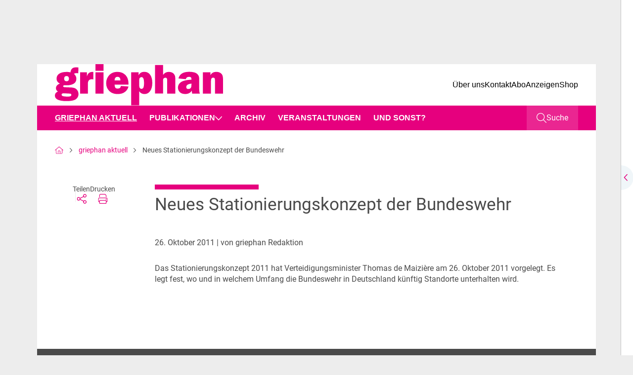

--- FILE ---
content_type: text/html; charset=utf-8
request_url: https://www.griephan.de/griephan-aktuell/politik/detail/news/neues-stationierungskonzept-der-bundeswehr.html
body_size: 9955
content:
<!doctype html>
    <!--[if lt IE 7]>      <html lang="en" class="oldie no-js ie lt-ie9 lt-ie8 lt-ie7"> <![endif]-->
    <!--[if IE 7]>         <html lang="en" class="oldie no-js ie lt-ie9 lt-ie8"> <![endif]-->
    <!--[if IE 8]>         <html lang="en" class="oldie no-js ie lt-ie9"> <![endif]-->
    <!--[if IE 9]>         <html lang="en" class="no-js ie lt-ie10"> <![endif]-->
    <!--[if gt IE 9]><!--> <html lang="en" class="no-js"> <!--<![endif]-->
<head>

<meta http-equiv="Content-Type" content="text/html; charset=utf-8">
<!-- 
	This website is powered by TYPO3 - inspiring people to share!
	TYPO3 is a free open source Content Management Framework initially created by Kasper Skaarhoj and licensed under GNU/GPL.
	TYPO3 is copyright 1998-2026 of Kasper Skaarhoj. Extensions are copyright of their respective owners.
	Information and contribution at https://typo3.org/
-->



<title>Neues Stationierungskonzept der Bundeswehr - Griephan</title>
<meta name="generator" content="TYPO3 CMS" />
<meta name="robots" content="index,follow" />
<meta name="keywords" content="Stationierung, Bundeswehr" />
<meta property="og:title" content="Neues Stationierungskonzept der Bundeswehr" />
<meta property="og:type" content="Article" />
<meta property="og:url" content="https://www.griephan.de/griephan-aktuell/politik/detail/news/neues-stationierungskonzept-der-bundeswehr.html" />
<meta name="twitter:card" content="summary" />
<meta name="owner" content="DVV Media Group GmbH" />

<link crossorigin="anonymous" href="/typo3conf/ext/sitepackage_griephan/Resources/Public/assets/css/css.layouts.vendor.min.css?1768986728" rel="stylesheet" >
<link crossorigin="anonymous" href="/typo3conf/ext/sitepackage_griephan/Resources/Public/assets/css/css.layouts.main.min.css?1768986728" rel="stylesheet" >
<link crossorigin="anonymous" href="/typo3conf/ext/sitepackage_griephan/Resources/Public/assets/css/css.layouts.header.min.css?1768986728" rel="stylesheet" >
<link crossorigin="anonymous" href="/typo3conf/ext/sitepackage_griephan/Resources/Public/assets/css/css.layouts.meta-nav.min.css?1768986728" rel="stylesheet" >
<link crossorigin="anonymous" href="/typo3conf/ext/sitepackage_griephan/Resources/Public/assets/css/css.layouts.navigation.min.css?1768986728" rel="stylesheet" >
<link crossorigin="anonymous" href="/typo3conf/ext/sitepackage_griephan/Resources/Public/assets/css/css.layouts.nav-classic-dropdown.min.css?1768986728" rel="stylesheet" >
<link crossorigin="anonymous" href="/typo3conf/ext/sitepackage_griephan/Resources/Public/assets/css/css.layouts.nav-offcanvas.min.css?1768986728" rel="stylesheet" >
<link crossorigin="anonymous" href="/typo3conf/ext/sitepackage_griephan/Resources/Public/assets/css/css.plugin.solr-autosuggest.min.css?1768986728" rel="stylesheet" >
<link crossorigin="anonymous" href="/typo3conf/ext/sitepackage_griephan/Resources/Public/assets/css/css.layouts.searchbar.min.css?1768986728" rel="stylesheet" >
<link crossorigin="anonymous" href="/typo3conf/ext/sitepackage_griephan/Resources/Public/assets/css/css.layouts.breadcrumb.min.css?1768986728" rel="stylesheet" >
<link crossorigin="anonymous" href="/typo3conf/ext/sitepackage_griephan/Resources/Public/assets/css/css.plugin.news-detail.min.css?1768986728" rel="stylesheet" >
<link crossorigin="anonymous" href="/typo3conf/ext/sitepackage_griephan/Resources/Public/assets/css/css.layouts.lightbox.min.css?1768986728" rel="stylesheet" >
<link crossorigin="anonymous" href="/typo3conf/ext/sitepackage_griephan/Resources/Public/assets/css/css.layouts.share-lightbox.min.css?1768986728" rel="stylesheet" >
<link crossorigin="anonymous" href="/typo3conf/ext/sitepackage_griephan/Resources/Public/assets/css/css.layouts.footer.min.css?1768986728" rel="stylesheet" >
<link crossorigin="anonymous" href="/typo3conf/ext/sitepackage_griephan/Resources/Public/assets/css/css.plugin.multi-column.min.css?1768986728" rel="stylesheet" >
<link crossorigin="anonymous" href="/typo3conf/ext/sitepackage_griephan/Resources/Public/assets/css/css.layouts.sticky-buttons.min.css?1768986728" rel="stylesheet" >
<link crossorigin="anonymous" href="/typo3conf/ext/sitepackage_griephan/Resources/Public/assets/css/css.layouts.to-top-button.min.css?1768986728" rel="stylesheet" >


<script src="https://www.googletagservices.com/tag/js/gpt.js" type="text/javascript"></script>
<script>
/*<![CDATA[*/
/*TS_inlineJS*/

            var iom = iom || {};
                iom.c = iom.c || function() {};
            var iam_data = {
                "st":"griephan",
                "cp":"STANDARD",
                "oc":"STANDARD",
                "sv":"ke",
                "mg":"yes",
                "co":"STANDARD;"
            };
            iom.c(iam_data);
        
function onRecaptchaSubmit() { document.querySelectorAll('[data-callback="onRecaptchaSubmit"]')[0].form.submit(); return false; }

/*]]>*/
</script>
<script type="text/plain" data-usercentrics="Google Ad Manager">var googletag = googletag || {}; googletag.cmd = googletag.cmd || []; googletag.cmd.push(function() {
googletag.defineSlot('/303170951/GGS_Leaderboard_Gesamt_Pos1', [[300, 125], [769, 90], [728, 90]], 'div-gpt-ad-1710400205013-0').defineSizeMapping(googletag.sizeMapping().addSize([0, 0], []).addSize([300, 0], [[300, 125]]).addSize([1024, 0], [[728, 90], [769, 90]]).build()).addService(googletag.pubads());
          var mobileSky = getCookie('animatedSky');
          (mobileSky!=='1')?showBanner():false;
          function showBanner(){googletag.defineSlot('/303170951/GGS_Skyscraper_Gesamt_Pos1', [[160, 600], [120, 600], [200, 600]], 'div-gpt-ad-1710400292812-0').defineSizeMapping(googletag.sizeMapping().addSize([0, 0], [[120, 600], [160, 600], [200, 600]]).addSize([1025, 768], []).addSize([1480, 768], [[120, 600], [160, 600], [200, 600]]).build()).addService(googletag.pubads());}
          function getCookie(key){var keyValue = document.cookie.match('(^|;) ?' + key + '=([^;]*)(;|$)');return keyValue?keyValue[2]:null;}
                googletag.pubads().addEventListener("slotRenderEnded", function(event) {
        if (event.slot.getSlotElementId() == 'div-gpt-ad-1518167989780-0' && document.getElementById('div-gpt-ad-1518167989780-0').style.display != 'none') {
          document.getElementById('div-gpt-ad-1407395216206-0').className += ' wallpaper';
          document.getElementById('div-gpt-ad-1407395965553-0').className += ' wallpaper';
        }
        if (event.slot.getSlotElementId() == 'div-gpt-ad-1407395965553-0' && document.getElementById('div-gpt-ad-1407395965553-0').style.display != 'none' && window.animateSkyscraper) {
          window.animateSkyscraper();
        }
      });googletag.pubads().enableSingleRequest();
            googletag.pubads().collapseEmptyDivs();
            googletag.enableServices();
        });</script>
<script type="text/javascript">var dvvUCProviders = [];
            var dvvGetProxiedNode = function(title, pid) {
                var parser = new DOMParser();
                var doc = parser.parseFromString('<div class="uc-embedding-container" data-nosnippet="true"><div class="uc-embedding-wrapper"><h3>Wir benötigen Ihre Zustimmung, um den '+title+'-Service zu laden!</h3><p class="description-text">Wir verwenden '+title+', um Inhalte einzubetten. Dieser Service kann Daten zu Ihren Aktivitäten sammeln. Bitte lesen Sie die Details durch und stimmen Sie der Nutzung des Service zu, um diese Inhalte anzuzeigen.</p><p class="not-existing-service">Dieser Inhalt darf aufgrund von Trackern, die Besuchern nicht offengelegt werden, nicht geladen werden. Der Besitzer der Website muss diese mit seinem CMP einrichten, um diesen Inhalt zur Liste der verwendeten Technologien hinzuzufügen.</p><div class="uc-embedding-buttons"><button onclick="uc.ucapi.showInfoModal(\''+pid+'\'); return false;" class="uc-embedding-more-info">Mehr Informationen</button> <button onclick="uc.ucapi.setConsents([{\'templateId\':\''+pid+'\', \'status\':true}])" class="uc-embedding-accept">Akzeptieren</button></div><span>Powered by <a href="https://usercentrics.com/?utm_source=cmp&amp;utm_medium=powered_by" rel="nofollow" target="_blank">Usercentrics Consent Management</a></span></div></div>', 'text/html');
                return doc.body.firstElementChild;
            };var dvvUCElements = JSON.parse('[]');
</script>
<script type="text/plain" data-usercentrics="Google Tag Manager">      (function(w,d,s,l,i){w[l]=w[l]||[];w[l].push({'gtm.start':
      new Date().getTime(),event:'gtm.js'});var f=d.getElementsByTagName(s)[0],
      j=d.createElement(s),dl=l!='dataLayer'?'&l='+l:'';j.async=true;j.src=
      'https://www.googletagmanager.com/gtm.js?id='+i+dl;f.parentNode.insertBefore(j,f);
      })(window,document,'script','dataLayer','GTM-PJNJ4HW');</script>
<script src="//web.cmp.usercentrics.eu/tcf/stub.js"></script>
<script type="application/javascript" id="usercentrics-cmp" data-settings-id="jTHzQQxI0" async="async" src="//web.cmp.usercentrics.eu/ui/loader.js"></script>
<script src="//privacy-proxy.usercentrics.eu/latest/uc-block.bundle.js"></script>

<link rel="preload" href="/typo3conf/ext/sitepackage_griephan/Resources/Public/assets/images/custom_icons/custom_icon_primary_chevron-down.svg" as="image" crossorigin="anonymous" type="image/svg+xml">
<link rel="preload" href="/typo3conf/ext/sitepackage_griephan/Resources/Public/assets/images/logo/griephan.svg" as="image" crossorigin="anonymous" type="image/svg+xml">
<link rel="preload" href="/typo3conf/ext/sitepackage_griephan/Resources/Public/assets/images/logo/logo_transparent.svg" as="image" crossorigin="anonymous" type="image/svg+xml">
<link rel="preload" href="/typo3conf/ext/sitepackage_griephan/Resources/Public/assets/images/custom_icons/custom_icon_white_search.svg" as="image" crossorigin="anonymous" type="image/svg+xml">
<link rel="preload" href="/typo3conf/ext/sitepackage_griephan/Resources/Public/assets/images/custom_icons/custom_icon_white_arrow-up.svg" as="image" crossorigin="anonymous" type="image/svg+xml">
<meta name="viewport" content="width=device-width, initial-scale=1">      <link rel="icon" type="image/png" href="/typo3conf/ext/sitepackage_griephan/Resources/Public/Images/favicon/favicon.png" sizes="16x16">
      <link rel="icon" type="image/png" href="/typo3conf/ext/sitepackage_griephan/Resources/Public/Images/favicon/favicon.png" sizes="32x32">
      <link rel="icon" type="image/png" href="/typo3conf/ext/sitepackage_griephan/Resources/Public/Images/favicon/favicon.png" sizes="96x96">

      <link rel="preconnect" href="https://usercentrics.eu" crossorigin>      <!-- Matomo -->
      <script>
        var _paq = window._paq = window._paq || [];
        /* tracker methods like "setCustomDimension" should be called before "trackPageView" */
        _paq.push(["setExcludedReferrers", ["sso.dvvmedia.com"]]);
        _paq.push(['trackPageView']);
        _paq.push(['enableLinkTracking']);
        (function() {
          var u="//analytics.dvv-hosting.net/";
          _paq.push(['setTrackerUrl', u+'matomo.php']);
          _paq.push(['setSiteId', '5']);
          var d=document, g=d.createElement('script'), s=d.getElementsByTagName('script')[0];
          g.async=true; g.src=u+'matomo.js'; s.parentNode.insertBefore(g,s);
        })();
      </script>
      <!-- End Matomo Code -->  <script>
    window.addEventListener('UC_UI_VIEW_CHANGED', function() {
      const usercentricsRoot = document.querySelector('#usercentrics-cmp-ui');

      if (usercentricsRoot && usercentricsRoot.shadowRoot) {
        setTimeout(() => {
          const customStyle = document.createElement('style');
          customStyle.innerHTML = `
            #main-view,
            .uc-save-button,
            .uc-more-button,
            .uc-accept-button {
              font-size: 14px !important;
            }
          `;

          usercentricsRoot.shadowRoot.appendChild(customStyle);
        }, 100);
      }
    });
  </script>
<noscript>
<style>
html.no-js img.lazy{display:none}

</style>
</noscript>
<link rel="canonical" href="https://www.griephan.de/griephan-aktuell/politik/detail/news/neues-stationierungskonzept-der-bundeswehr.html"/>

<script type="application/ld+json" data-ignore="1">[{"@context":"http:\/\/schema.org","@type":"BreadcrumbList","itemListElement":[{"@type":"ListItem","position":0,"item":{"@id":"https:\/\/www.griephan.de\/","name":"www.griephan.de"}},{"@type":"ListItem","position":1,"item":{"@id":"https:\/\/www.griephan.de\/griephan-aktuell.html","name":"griephan aktuell"}},{"@type":"ListItem","position":2,"item":{"@id":"https:\/\/www.griephan.de\/griephan-aktuell\/politik.html","name":"Politik"}},{"@type":"ListItem","position":3,"item":{"@id":"https:\/\/www.griephan.de\/griephan-aktuell\/politik\/detail\/news\/neues-stationierungskonzept-der-bundeswehr.html","name":"Neues Stationierungskonzept der Bundeswehr - Griephan"}}]}]</script>
<script>window._mtm = window._mtm || [];window._mtm.push({"event":"news","object":"GWD","title":"Neues Stationierungskonzept der Bundeswehr","analyticsURL":"https:\/\/www.griephan.de\/griephan-aktuell\/politik\/detail\/news\/neues-stationierungskonzept-der-bundeswehr.html","articleId":180252,"author":"griephan Redaktion","mainCategory":"Politik","category":"Politik","Date":"26.10.2011","dateFirst":"26.10.2011","dateModified":"18.03.2024","paywall":true,"newsType":"Nachrichten"});
window._mtm.push({"event":"general","pageType":"Artikel","accessType":"unpaid"});</script></head>
<body>






<noscript>
  <iframe src="https://www.googletagmanager.com/ns.html?id=GTM-PJNJ4HW" height="0" width="0"
          style="display:none;visibility:hidden"></iframe>
</noscript>





<div id="Ads_DVV_BS" class="clearfix text-center ads-dvv-bs">
  
  <div class="com com--nomb" id="div-gpt-ad-1710400205013-0" style="min-width: 300px; min-height: 90px;">
    <script type="text/plain" data-usercentrics="Google Ad Manager">
      googletag.cmd.push(function() { googletag.display('div-gpt-ad-1710400205013-0'); });
    </script>
  </div>
</div>

<div class="ads-dvv-sky" style="display: none;">
  <div class="offcanvas offcanvas-end lazy-module" tabindex="-1" id="adsDvvSkyOffcanvas"
       aria-labelledby="adsDvvSkyOffcanvasLabel" data-lazy-module="offcanvas"
  >
    <div class="offcanvas-header d-xxxl-none position-absolute top-0 end-0">
      <button type="button" class="btn-close bg-transparent border-0 p-0 m-4"
              data-bs-dismiss="offcanvas" aria-label="Close"
      >
        <div class="aspect-ratios-box aspect-ratios-xs-free"><img src="data:image/svg+xml,%3Csvg xmlns=&#039;http://www.w3.org/2000/svg&#039; viewBox=&#039;0 0 15 15&#039; %3E%3C/svg%3E" data-src="/typo3conf/ext/sitepackage_griephan/Resources/Public/assets/images/custom_icons/custom_icon_dark_close.svg" width="15" height="15" title="Schließen" alt="Schließen" class="img-fluid responsive-image lazy" /><noscript><img src="/typo3conf/ext/sitepackage_griephan/Resources/Public/assets/images/custom_icons/custom_icon_dark_close.svg" width="15" height="15" title="Schließen" alt="Schließen" class="img-fluid responsive-image" /></noscript></div>
      </button>
    </div>

    <div class="offcanvas-body p-0">
      <div id="Ads_DVV_SKY">
        
        <div class="com com--skyscraper" id='div-gpt-ad-1710400292812-0' style='min-width: 120px; min-height: 600px;'>
          <script type="text/plain" data-usercentrics="Google Ad Manager">
            googletag.cmd.push(function() { googletag.display('div-gpt-ad-1710400292812-0'); });
          </script>
        </div>
      </div>
    </div>

    <button class="ads-dvv-offcanvas-toggler border-0 p-0 position-absolute top-50 start-0 d-grid d-xxxxl-none"
            type="button"
            data-bs-target="#adsDvvSkyOffcanvas" aria-controls="adsDvvSkyOffcanvas"
    >
      <div class="aspect-ratios-box aspect-ratios-xs-free"><img src="/typo3conf/ext/sitepackage_griephan/Resources/Public/assets/images/custom_icons/custom_icon_primary_chevron-down.svg" width="14" height="9" title="Werbebanner anzeigen" alt="Werbebanner anzeigen" class="img-fluid responsive-image ads-dvv-bs-icon" /></div>
    </button>
  </div>
</div>








<header id="header" class="d-flex flex-wrap position-sticky top-0 start-0 w-100 bg-white header">
  

<section id="browse-happy" class="w-100 bg-warning border border-danger text-center browse-happy mb-0" style="display: none;">
  <div class="custom-container-xl d-flex flex-column align-items-center">
    <p class="my-3">
      Ihr Browser ist <strong>veraltet.</strong> Bitte laden Sie einen aktuellen Browser herunter.
    </p>
    <a href="http://browsehappy.com/?locale=de_DE"
       title="Aktuellen Browser herunterladen" target="_blank"
       class="my-3"
    >
      Aktuellen Browser herunterladen
    </a>
  </div>
</section>




  <noscript class="w-100 bg-warning border border-danger text-center">
    <div class="browsehappy-js my-3">
      <div class="custom-container-xl">
        <p>
          JavaScript ist deaktiviert. Ohne JavaScript können Sie die Seite nur eingeschränkt nutzen.
        </p>
      </div>
    </div>
  </noscript>

  



<div class="meta-nav w-100 d-none d-xl-flex background">
<div class="custom-container-lg d-xl-flex align-items-center justify-content-between">
  
       
  <a class="meta-nav-brand p-0 m-0" href="https://www.griephan.de/">
    <div class="aspect-ratios-box aspect-ratios-xs-free"><img src="/typo3conf/ext/sitepackage_griephan/Resources/Public/assets/images/logo/griephan.svg" width="340" height="48" title="griephan" alt="Griephan" class="img-fluid responsive-image logo" /></div>
  </a>

    

  



  <div class="ms-auto meta-nav-list d-flex flex-column flex-xl-row list-unstyled">
    
      <li class="meta-nav-list-item position-relative">
        <a href="/ueber-uns.html" target="">Über uns</a>
      </li>
    
      <li class="meta-nav-list-item position-relative">
        <a href="/anzeigen/kontakt.html" target="">Kontakt</a>
      </li>
    
      <li class="meta-nav-list-item position-relative">
        <a href="/abo.html" target="">Abo</a>
      </li>
    
      <li class="meta-nav-list-item position-relative">
        <a href="/anzeigen.html" target="">Anzeigen</a>
      </li>
    
      <li class="meta-nav-list-item position-relative">
        <a href="https://www.dvvmedia-shop.de/maerkte/defence/" target="_blank">Shop</a>
      </li>
    

    
  </div>





  




</div>
</div>




  



<div class="navbar-spaceholder w-100" style="height: 0px;"></div>
<div class="navbar-wrapper background w-100 navbar-sticky-inactive">
  <nav class="navbar custom-container-lg w-100 align-items-center p-0">
    
  <!--
  <a class="navbar-brand p-0 m-0 d-flex align-items-center d-xl-none" href="https://www.griephan.de/">
    <div class="aspect-ratios-box aspect-ratios-xs-free"><img src="/typo3conf/ext/sitepackage_griephan/Resources/Public/assets/images/logo/logo_transparent.svg" width="340" height="48" title="Griephan" alt="Griephan" class="img-fluid responsive-image logo" /></div>
  </a>
  -->
  <a class="navbar-brand p-0 m-0 d-flex align-items-center " href="https://www.griephan.de/">
    <div class="aspect-ratios-box aspect-ratios-xs-free"><img src="data:image/svg+xml,%3Csvg xmlns=&#039;http://www.w3.org/2000/svg&#039; viewBox=&#039;0 0 158 45&#039; %3E%3C/svg%3E" data-src="/typo3conf/ext/sitepackage_griephan/Resources/Public/assets/images/logo/griephan-white.svg" width="158" height="45" title="Griephan" alt="Griephan" class="img-fluid responsive-image logo lazy" /><noscript><img src="/typo3conf/ext/sitepackage_griephan/Resources/Public/assets/images/logo/griephan-white.svg" width="158" height="45" title="Griephan" alt="Griephan" class="img-fluid responsive-image logo" /></noscript></div>
  </a>


    
    
      
        



<ul id="main-nav" class="nav navbar-nav classic-dropdown first-lvl d-none d-xl-flex flex-row order-2 me-auto">
  
    




    

    <li class="first-lvl-item active position-relative d-flex flex-column flex-xl-row align-items-xl-center">
      
          <a href="https://www.griephan.de/griephan-aktuell.html" target="_self" title="griephan aktuell" class="first-lvl-link">
            griephan aktuell
          </a>
        
    </li>
  





  
    




    
      

      <li class="first-lvl-item has-children position-relative d-flex flex-column flex-xl-row align-items-xl-center">
        
            <a href="https://www.griephan.de/publikationen.html" target="_self" title="Publikationen" class="first-lvl-link">
              Publikationen
            </a>
          

        
          <div class="second-lvl-wrapper">
            <ul id="secondLvlMenu-1"
                class="list-unstyled second-lvl"
            >
              
                

<li class="second-lvl-item position-relative">

  
      <a href="https://www.griephan.de/publikationen/griephan-briefe.html"
         target="_self"
         title="griephan Briefe"
         class="second-lvl-link"
      >
        <span>griephan Briefe</span>
      </a>
    
</li>



              
                

<li class="second-lvl-item position-relative">

  
      <a href="https://www.griephan.de/publikationen/griephan-edition.html"
         target="_self"
         title="griephan Edition"
         class="second-lvl-link"
      >
        <span>griephan Edition</span>
      </a>
    
</li>



              
            </ul>
          </div>

          
            <button class="second-lvl-trigger border-0 bg-transparent p-0" type="button">
              <div class="aspect-ratios-box aspect-ratios-xs-free"><img src="data:image/svg+xml,%3Csvg xmlns=&#039;http://www.w3.org/2000/svg&#039; viewBox=&#039;0 0 14 9&#039; %3E%3C/svg%3E" data-src="/typo3conf/ext/sitepackage_griephan/Resources/Public/assets/images/custom_icons/custom_icon_white_chevron-down.svg" width="14" height="9" title="2. Ebene öffnen" alt="2. Ebene öffnen" class="img-fluid responsive-image lazy" /><noscript><img src="/typo3conf/ext/sitepackage_griephan/Resources/Public/assets/images/custom_icons/custom_icon_white_chevron-down.svg" width="14" height="9" title="2. Ebene öffnen" alt="2. Ebene öffnen" class="img-fluid responsive-image" /></noscript></div>
            </button>
          
        
      </li>
    
  





  
    




    

    <li class="first-lvl-item position-relative d-flex flex-column flex-xl-row align-items-xl-center">
      
          <a href="https://bc.pressmatrix.com/de/profiles/968acefe89fd/editions" target="_blank" title="Archiv" class="first-lvl-link">
            Archiv
          </a>
        
    </li>
  





  
    




    

    <li class="first-lvl-item position-relative d-flex flex-column flex-xl-row align-items-xl-center">
      
          <a href="https://www.griephan.de/veranstaltungen.html" target="_self" title="Veranstaltungen" class="first-lvl-link">
            Veranstaltungen
          </a>
        
    </li>
  





  
    




    

    <li class="first-lvl-item position-relative d-flex flex-column flex-xl-row align-items-xl-center">
      
          <a href="https://www.griephan.de/und-sonst.html" target="_self" title="Und sonst?" class="first-lvl-link">
            Und sonst?
          </a>
        
    </li>
  





  
</ul>




        
        


<div id="mobileOffCanvasNav"
     class="offcanvas offcanvas-end lazy-module"
     tabindex="-1"
     aria-labelledby="offcanvasExampleLabel"
     data-bs-scroll="false"
     data-bs-backdrop="true"
     data-lazy-module="offcanvas"
>
  <div class="offcanvas-body d-flex flex-column p-0">
    <div class="search-bar-wrapper">
      

<div class="search-bar d-flex w-100 position-relative">
  <form action="https://www.griephan.de/suche.html"
        id="search_form"
        method="GET"
        class="searchform w-100"
        data-suggest="/suche/news/neues-stationierungskonzept-der-bundeswehr.solrsuggest"
  >
    <div class="input-wrapper d-grid">
      <input placeholder="Suchbegriff eingeben..." class="w-100 tx-solr-suggest" id="search_input" type="text" name="tx_solr[q]" />

      
      <div class="tx-solr-autocomplete"></div>

      <button class="search-button-submit bg-transparent p-0 border-0 position-relative" type="submit">
        <div class="aspect-ratios-box aspect-ratios-xs-free"><img src="data:image/svg+xml,%3Csvg xmlns=&#039;http://www.w3.org/2000/svg&#039; viewBox=&#039;0 0 26 26&#039; %3E%3C/svg%3E" data-src="/typo3conf/ext/sitepackage_griephan/Resources/Public/assets/images/custom_icons/custom_icon_white_search.svg" width="26" height="26" class="img-fluid responsive-image search-button-submit-icon-white lazy" /><noscript><img src="/typo3conf/ext/sitepackage_griephan/Resources/Public/assets/images/custom_icons/custom_icon_white_search.svg" width="26" height="26" class="img-fluid responsive-image search-button-submit-icon-white" /></noscript></div>

        <div class="aspect-ratios-box aspect-ratios-xs-free"><img src="data:image/svg+xml,%3Csvg xmlns=&#039;http://www.w3.org/2000/svg&#039; viewBox=&#039;0 0 26 26&#039; %3E%3C/svg%3E" data-src="/typo3conf/ext/sitepackage_griephan/Resources/Public/assets/images/custom_icons/custom_icon_primary_search.svg" width="26" height="26" class="img-fluid responsive-image search-button-submit-icon-primary lazy" /><noscript><img src="/typo3conf/ext/sitepackage_griephan/Resources/Public/assets/images/custom_icons/custom_icon_primary_search.svg" width="26" height="26" class="img-fluid responsive-image search-button-submit-icon-primary" /></noscript></div>
      </button>
    </div>
  </form>
</div>



    </div>

    <ul id="mobile-nav" class="nav navbar-nav first-lvl offcanvas-nav d-xl-none d-flex flex-column">
      
        




    

    <li class="first-lvl-item active position-relative d-flex flex-column flex-xl-row align-items-xl-center">
      
          <div class="dropdown-wrapper d-xl-flex align-items-center justify-content-between w-100">
            <a href="https://www.griephan.de/griephan-aktuell.html" target="_self" title="griephan aktuell" class="first-lvl-link">
              griephan aktuell
            </a>

            
          </div>
        
    </li>
  





      
        




    
      

      <li class="first-lvl-item has-children position-relative d-flex flex-column flex-xl-row align-items-xl-center">
        
            <div class="dropdown-wrapper d-flex align-items-center justify-content-between w-100">
              <a href="https://www.griephan.de/publikationen.html" target="_self" title="Publikationen" class="first-lvl-link">
                Publikationen
              </a>

              
                <button type="button" data-bs-target="#secondLvlMenu-1"
                        aria-expanded="false" aria-controls="collapseExample"
                        data-bs-toggle="collapse"
                        class="ms-4 p-0 border-0 collapsed dropdown-icon lazy-module"
                        data-lazy-module="collapse"
                >
                  <div class="aspect-ratios-box aspect-ratios-xs-free"><img src="data:image/svg+xml,%3Csvg xmlns=&#039;http://www.w3.org/2000/svg&#039; viewBox=&#039;0 0 10 6&#039; %3E%3C/svg%3E" data-src="/typo3conf/ext/sitepackage_griephan/Resources/Public/assets/images/custom_icons/custom_icon_primary_chevron-down.svg" width="10" height="6" class="img-fluid responsive-image lazy" /><noscript><img src="/typo3conf/ext/sitepackage_griephan/Resources/Public/assets/images/custom_icons/custom_icon_primary_chevron-down.svg" width="10" height="6" class="img-fluid responsive-image" /></noscript></div>
                </button>
              
            </div>
          

        
          <div class="second-lvl-wrapper">
            <ul id="secondLvlMenu-1"
                class="list-unstyled second-lvl collapse"
            >
              
                

<li class="second-lvl-item position-relative">

  
      <div class="dropdown-wrapper d-flex justify-content-between">
        <a href="https://www.griephan.de/publikationen/griephan-briefe.html"
           target="_self"
           title="griephan Briefe"
           class="second-lvl-link"
        >
          griephan Briefe
        </a>
      </div>
    
</li>



              
                

<li class="second-lvl-item position-relative">

  
      <div class="dropdown-wrapper d-flex justify-content-between">
        <a href="https://www.griephan.de/publikationen/griephan-edition.html"
           target="_self"
           title="griephan Edition"
           class="second-lvl-link"
        >
          griephan Edition
        </a>
      </div>
    
</li>



              
            </ul>
          </div>

          
        
      </li>
    
  





      
        




    

    <li class="first-lvl-item position-relative d-flex flex-column flex-xl-row align-items-xl-center">
      
          <div class="dropdown-wrapper d-xl-flex align-items-center justify-content-between w-100">
            <a href="https://bc.pressmatrix.com/de/profiles/968acefe89fd/editions" target="_blank" title="Archiv" class="first-lvl-link">
              Archiv
            </a>

            
          </div>
        
    </li>
  





      
        




    

    <li class="first-lvl-item position-relative d-flex flex-column flex-xl-row align-items-xl-center">
      
          <div class="dropdown-wrapper d-xl-flex align-items-center justify-content-between w-100">
            <a href="https://www.griephan.de/veranstaltungen.html" target="_self" title="Veranstaltungen" class="first-lvl-link">
              Veranstaltungen
            </a>

            
          </div>
        
    </li>
  





      
        




    

    <li class="first-lvl-item position-relative d-flex flex-column flex-xl-row align-items-xl-center">
      
          <div class="dropdown-wrapper d-xl-flex align-items-center justify-content-between w-100">
            <a href="https://www.griephan.de/und-sonst.html" target="_self" title="Und sonst?" class="first-lvl-link">
              Und sonst?
            </a>

            
          </div>
        
    </li>
  





      

      
    </ul>

    <div class="meta-nav-offcanvas-mobile h-100">
      



  <div class="ms-auto meta-nav-list d-flex flex-column flex-xl-row list-unstyled">
    
      <li class="meta-nav-list-item position-relative">
        <a href="/ueber-uns.html" target="">Über uns</a>
      </li>
    
      <li class="meta-nav-list-item position-relative">
        <a href="/anzeigen/kontakt.html" target="">Kontakt</a>
      </li>
    
      <li class="meta-nav-list-item position-relative">
        <a href="/abo.html" target="">Abo</a>
      </li>
    
      <li class="meta-nav-list-item position-relative">
        <a href="/anzeigen.html" target="">Anzeigen</a>
      </li>
    
      <li class="meta-nav-list-item position-relative">
        <a href="https://www.dvvmedia-shop.de/maerkte/defence/" target="_blank">Shop</a>
      </li>
    

    
  </div>




    </div>
  </div>
</div>

<button class="navbar-toggler d-block d-xl-none rounded-0 border-0 p-0 order-3"
        type="button"
        data-bs-target="#mobileOffCanvasNav"
        aria-controls="mobileOffCanvasNav"
>
  <span class="d-block icon-bar"></span>
  <span class="d-block icon-bar"></span>
  <span class="d-block icon-bar"></span>
</button>



      
    

    <div class="d-block d-xl-none ms-auto ms-xl-0">
      




    </div>

    <div class="search-trigger-wrapper d-none d-xl-block order-xl-2">
      



<button class="search-trigger border-0 d-flex align-items-center h-100"
        data-bs-target="#searchOffcanvas" aria-controls="offcanvasExample"
        title="Search"
>
  <span class="search-trigger-img-wrapper position-relative">
    <div class="aspect-ratios-box aspect-ratios-xs-free"><img src="/typo3conf/ext/sitepackage_griephan/Resources/Public/assets/images/custom_icons/custom_icon_white_search.svg" width="20" height="20" title="Suche" alt="Suche" class="img-fluid responsive-image search-trigger-icon-white" /></div>

    <div class="aspect-ratios-box aspect-ratios-xs-free"><img src="data:image/svg+xml,%3Csvg xmlns=&#039;http://www.w3.org/2000/svg&#039; viewBox=&#039;0 0 20 20&#039; %3E%3C/svg%3E" data-src="/typo3conf/ext/sitepackage_griephan/Resources/Public/assets/images/custom_icons/custom_icon_secondary_search.svg" width="20" height="20" title="Suche" alt="Suche" class="img-fluid responsive-image position-absolute top-0 start-0 search-trigger-icon-secondary lazy" /><noscript><img src="/typo3conf/ext/sitepackage_griephan/Resources/Public/assets/images/custom_icons/custom_icon_secondary_search.svg" width="20" height="20" title="Suche" alt="Suche" class="img-fluid responsive-image position-absolute top-0 start-0 search-trigger-icon-secondary" /></noscript></div>
  </span>

  
  <span>Suche</span>
</button>



    </div>
  </nav>
</div>



</header>




<div class="body-container">
  <main class="main-default">
    

    
  

  




  



  
    

    <nav aria-label="breadcrumb" class="breadcrumb-container position-relative background ">
      <div class="breadcrumb-wrapper custom-container-lg">
        <ol class="breadcrumb mb-0 flex-nowrap flex-xl-wrap">
          
            
  
      
          <li class="breadcrumb-item home d-flex align-items-center">
            
  
      <a href="/" title="www.griephan.de" class="d-grid">
        
            <div class="aspect-ratios-box aspect-ratios-xs-free"><img src="data:image/svg+xml,%3Csvg xmlns=&#039;http://www.w3.org/2000/svg&#039; viewBox=&#039;0 0 18 16&#039; %3E%3C/svg%3E" data-src="/typo3conf/ext/sitepackage_griephan/Resources/Public/assets/images/custom_icons/custom_icon_primary_home.svg" width="18" height="16" title="Startseite" alt="Startseite" class="img-fluid responsive-image lazy" /><noscript><img src="/typo3conf/ext/sitepackage_griephan/Resources/Public/assets/images/custom_icons/custom_icon_primary_home.svg" width="18" height="16" title="Startseite" alt="Startseite" class="img-fluid responsive-image" /></noscript></div>
          
      </a>
    

          </li>
        
    

          
            
  
      
          <li class="breadcrumb-item active">
            
  
      <a href="/griephan-aktuell.html" title="griephan aktuell" class="">
        
            griephan aktuell
          
      </a>
    

          </li>
        
    

          
          
            <li class="breadcrumb-item active">
              <span>Neues Stationierungskonzept der Bundeswehr</span>
            </li>
          
        </ol>
      </div>
    </nav>
  










  <!--TYPO3SEARCH_begin-->
  




		



  



    
  

<section id="c152537" class="frame-space-after-small">
  <div class="background background-none">

    <div class="frame frame-default frame-type-news_newsdetail">
      
  

  

  <div class="print-header-brandlogo d-none">
    <div class="aspect-ratios-box aspect-ratios-xs-free"><img src="/typo3conf/ext/sitepackage_griephan/Resources/Public/assets/images/logo/griephan.svg" width="160" height="60" title="DVZ" alt="DVZ" class="img-fluid responsive-image" /></div>
  </div>


  
    
      

      <div class="news-detail d-grid custom-container-lg frame-space-after-small"
           itemscope="itemscope" itemtype="http://schema.org/Article"
      >
        
          <div class="news-detail-intro frame-header">
            
              <h1 class="news-detail-intro-title frame-header-headline" itemprop="headline">
                Neues Stationierungskonzept der Bundeswehr
              </h1>
            
          </div>
        

        

        <div class="news-detail-content">
          <div class="mb-5" itemprop="datePublished" datetime="2011-10-26">
            <span class="text-capitalize">
              26. Oktober 2011
            </span>

            

            
                | von griephan Redaktion
              
          </div>

          
              
                <div class="content-text">
                  <p><span class="dropcap">D</span>as Stationierungskonzept 2011 hat Verteidigungsminister Thomas de Maizière am 26. Oktober 2011 vorgelegt. Es legt fest, wo und in welchem Umfang die Bundeswehr in Deutschland künftig Standorte unterhalten wird.</p>
                </div>
              
            

          

          

          
  


          
        </div>

        <div class="news-detail-sidebar">
          
  <div class="news-detail-box-sticky">
    <div class="news-detail-box d-flex box-icons hide-for-print">
      
      <div class="news-detail-box-item d-flex flex-column box-icons-element lazy-module" data-lazy-module="share-modal">
        <span>Teilen</span>

        <a data-fancybox data-src="#share-page-180252" class="share"></a>

        



<div style="display: none;" class="share-lightbox"
     id="share-page-180252"
>
  <div class="share-lightbox-header text-center">
    


  
      <h3 class="frame-header-headline h2">
        Weiterempfehlen
      </h3>
    




    <div>
      <p class="share-lightbox-header-text">Neues Stationierungskonzept der Bundeswehr</p>
      <small class="share-lightbox-header-small mt-2">https://www.griephan.de/griephan-aktuell/politik/detail/news/neues-stationierungskonzept-der-bundeswehr.html</small>
    </div>
  </div>

	<div class="share-lightbox-content box text-center mt-5">
		<p>Dienst zum Teilen auswählen:</p>

		<div class="share-lightbox-content-link-wrapper mt-3 addthis_toolbox addthis_default_style pt-two">
			<a class="addthis_button_xing at300b d-grid" target="_blank" title="XING"
         href="https://www.xing.com/social_plugins/share?url=https%3A%2F%2Fwww.griephan.de%2Fgriephan-aktuell%2Fpolitik%2Fdetail%2Fnews%2Fneues-stationierungskonzept-der-bundeswehr.html"
      >
        <div class="aspect-ratios-box aspect-ratios-xs-free"><img src="data:image/svg+xml,%3Csvg xmlns=&#039;http://www.w3.org/2000/svg&#039; viewBox=&#039;0 0 384 512&#039; %3E%3C/svg%3E" data-src="/typo3conf/ext/sitepackage_dvz/Resources/Public/assets/images/custom_icons/custom_icon_white_xing.svg" width="384" height="512" alt="Xing" class="img-fluid responsive-image lazy" /><noscript><img src="/typo3conf/ext/sitepackage_dvz/Resources/Public/assets/images/custom_icons/custom_icon_white_xing.svg" width="384" height="512" alt="Xing" class="img-fluid responsive-image" /></noscript></div>
			</a>

			<a class="addthis_button_linkedin at300b d-grid" target="_blank" title="LinkedIn"
         href="https://www.linkedin.com/shareArticle?mini=true&summary=&title=Neues%20Stationierungskonzept%20der%20Bundeswehr&url=https%3A%2F%2Fwww.griephan.de%2Fgriephan-aktuell%2Fpolitik%2Fdetail%2Fnews%2Fneues-stationierungskonzept-der-bundeswehr.html"
      >
        <div class="aspect-ratios-box aspect-ratios-xs-free"><img src="data:image/svg+xml,%3Csvg xmlns=&#039;http://www.w3.org/2000/svg&#039; viewBox=&#039;0 0 448 512&#039; %3E%3C/svg%3E" data-src="/typo3conf/ext/sitepackage_dvz/Resources/Public/assets/images/custom_icons/custom_icon_white_linkedIn.svg" width="448" height="512" alt="LinkedIn" class="img-fluid responsive-image lazy" /><noscript><img src="/typo3conf/ext/sitepackage_dvz/Resources/Public/assets/images/custom_icons/custom_icon_white_linkedIn.svg" width="448" height="512" alt="LinkedIn" class="img-fluid responsive-image" /></noscript></div>
			</a>

			<a class="addthis_button_facebook at300b d-grid" target="_blank" title="Facebook"
         href="https://www.facebook.com/sharer/sharer.php?u=https%3A%2F%2Fwww.griephan.de%2Fgriephan-aktuell%2Fpolitik%2Fdetail%2Fnews%2Fneues-stationierungskonzept-der-bundeswehr.html"
      >
        <div class="aspect-ratios-box aspect-ratios-xs-free"><img src="data:image/svg+xml,%3Csvg xmlns=&#039;http://www.w3.org/2000/svg&#039; viewBox=&#039;0 0 320 512&#039; %3E%3C/svg%3E" data-src="/typo3conf/ext/sitepackage_dvz/Resources/Public/assets/images/custom_icons/custom_icon_white_facebook.svg" width="320" height="512" alt="Facebook" class="img-fluid responsive-image lazy" /><noscript><img src="/typo3conf/ext/sitepackage_dvz/Resources/Public/assets/images/custom_icons/custom_icon_white_facebook.svg" width="320" height="512" alt="Facebook" class="img-fluid responsive-image" /></noscript></div>
			</a>

			<a class="addthis_button_mail at300b d-grid" title="E-Mail"
         href="mailto:?body=Neues%20Stationierungskonzept%20der%20Bundeswehr%0D%0Ahttps%3A%2F%2Fwww.griephan.de%2Fgriephan-aktuell%2Fpolitik%2Fdetail%2Fnews%2Fneues-stationierungskonzept-der-bundeswehr.html"
      >
        <div class="aspect-ratios-box aspect-ratios-xs-free"><img src="data:image/svg+xml,%3Csvg xmlns=&#039;http://www.w3.org/2000/svg&#039; viewBox=&#039;0 0 512 512&#039; %3E%3C/svg%3E" data-src="/typo3conf/ext/sitepackage_dvz/Resources/Public/assets/images/custom_icons/custom_icon_white_email.svg" width="512" height="512" alt="E-Mail" class="img-fluid responsive-image lazy" /><noscript><img src="/typo3conf/ext/sitepackage_dvz/Resources/Public/assets/images/custom_icons/custom_icon_white_email.svg" width="512" height="512" alt="E-Mail" class="img-fluid responsive-image" /></noscript></div>
      </a>

			<a class="addthis_button_whatsapp at300b d-grid d-xl-none"
         target="_blank" title="WhatsApp"
         href="whatsapp://send?text=Neues%20Stationierungskonzept%20der%20Bundeswehr%20https%3A%2F%2Fwww.griephan.de%2Fgriephan-aktuell%2Fpolitik%2Fdetail%2Fnews%2Fneues-stationierungskonzept-der-bundeswehr.html"
      >
        <div class="aspect-ratios-box aspect-ratios-xs-free"><img src="data:image/svg+xml,%3Csvg xmlns=&#039;http://www.w3.org/2000/svg&#039; viewBox=&#039;0 0 448 512&#039; %3E%3C/svg%3E" data-src="/typo3conf/ext/sitepackage_dvz/Resources/Public/assets/images/custom_icons/custom_icon_white_whatsapp.svg" width="448" height="512" alt="Whatsapp" class="img-fluid responsive-image lazy" /><noscript><img src="/typo3conf/ext/sitepackage_dvz/Resources/Public/assets/images/custom_icons/custom_icon_white_whatsapp.svg" width="448" height="512" alt="Whatsapp" class="img-fluid responsive-image" /></noscript></div>
			</a>

			<a class="addthis_button_facebook-messenger at300b d-grid d-xl-none"
         target="_blank" title="Facebook Messenger"
         href="fb-messenger://share/?link=https%3A%2F%2Fwww.griephan.de%2Fgriephan-aktuell%2Fpolitik%2Fdetail%2Fnews%2Fneues-stationierungskonzept-der-bundeswehr.html"
      >
        <div class="aspect-ratios-box aspect-ratios-xs-free"><img src="data:image/svg+xml,%3Csvg xmlns=&#039;http://www.w3.org/2000/svg&#039; viewBox=&#039;0 0 512 512&#039; %3E%3C/svg%3E" data-src="/typo3conf/ext/sitepackage_dvz/Resources/Public/assets/images/custom_icons/custom_icon_white_f-messenger.svg" width="512" height="512" alt="Facebook-Messenger" class="img-fluid responsive-image lazy" /><noscript><img src="/typo3conf/ext/sitepackage_dvz/Resources/Public/assets/images/custom_icons/custom_icon_white_f-messenger.svg" width="512" height="512" alt="Facebook-Messenger" class="img-fluid responsive-image" /></noscript></div>
			</a>

			<a class="addthis_button_pinterest at300b d-grid" target="_blank" title="Pinterest"
         href="https://www.pinterest.com/pin/create/link/?description=Neues%20Stationierungskonzept%20der%20Bundeswehr&url=https://www.griephan.de/griephan-aktuell/politik/detail/news/neues-stationierungskonzept-der-bundeswehr.html"
      >
        <div class="aspect-ratios-box aspect-ratios-xs-free"><img src="data:image/svg+xml,%3Csvg xmlns=&#039;http://www.w3.org/2000/svg&#039; viewBox=&#039;0 0 384 512&#039; %3E%3C/svg%3E" data-src="/typo3conf/ext/sitepackage_dvz/Resources/Public/assets/images/custom_icons/custom_icon_white_pinterest-p.svg" width="384" height="512" alt="Pinterest" class="img-fluid responsive-image lazy" /><noscript><img src="/typo3conf/ext/sitepackage_dvz/Resources/Public/assets/images/custom_icons/custom_icon_white_pinterest-p.svg" width="384" height="512" alt="Pinterest" class="img-fluid responsive-image" /></noscript></div>
			</a>
		</div>
	</div>
</div>




      </div>

      <div class="news-detail-box-item d-flex flex-column box-icons-element">
        <span>Drucken</span>
        <a onclick="window.print();" class="print"></a>
      </div>
    </div>
  </div>

        </div>
      </div>

      
  

    
  

  

    </div>

  </div>
</section>



	


  <!--TYPO3SEARCH_end-->

  </main>

  

<div class="search-offcanvas-wrapper">
  <div class="offcanvas offcanvas-end search-offcanvas" data-bs-scroll="true"
       tabindex="-1" id="searchOffcanvas" aria-labelledby="searchOffcanvas"
  >
    <div class="offcanvas-body">
      

<div class="search-bar d-flex w-100 position-relative">
  <form action="https://www.griephan.de/suche.html"
        id="search_form"
        method="GET"
        class="searchform w-100"
        data-suggest="/suche/news/neues-stationierungskonzept-der-bundeswehr.solrsuggest"
  >
    <div class="input-wrapper d-grid">
      <input placeholder="Suchbegriff eingeben..." class="w-100 tx-solr-suggest" id="search_input" type="text" name="tx_solr[q]" />

      
      <div class="tx-solr-autocomplete"></div>

      <button class="search-button-submit bg-transparent p-0 border-0 position-relative" type="submit">
        <div class="aspect-ratios-box aspect-ratios-xs-free"><img src="data:image/svg+xml,%3Csvg xmlns=&#039;http://www.w3.org/2000/svg&#039; viewBox=&#039;0 0 26 26&#039; %3E%3C/svg%3E" data-src="/typo3conf/ext/sitepackage_griephan/Resources/Public/assets/images/custom_icons/custom_icon_white_search.svg" width="26" height="26" class="img-fluid responsive-image search-button-submit-icon-white lazy" /><noscript><img src="/typo3conf/ext/sitepackage_griephan/Resources/Public/assets/images/custom_icons/custom_icon_white_search.svg" width="26" height="26" class="img-fluid responsive-image search-button-submit-icon-white" /></noscript></div>

        <div class="aspect-ratios-box aspect-ratios-xs-free"><img src="data:image/svg+xml,%3Csvg xmlns=&#039;http://www.w3.org/2000/svg&#039; viewBox=&#039;0 0 26 26&#039; %3E%3C/svg%3E" data-src="/typo3conf/ext/sitepackage_griephan/Resources/Public/assets/images/custom_icons/custom_icon_primary_search.svg" width="26" height="26" class="img-fluid responsive-image search-button-submit-icon-primary lazy" /><noscript><img src="/typo3conf/ext/sitepackage_griephan/Resources/Public/assets/images/custom_icons/custom_icon_primary_search.svg" width="26" height="26" class="img-fluid responsive-image search-button-submit-icon-primary" /></noscript></div>
      </button>
    </div>
  </form>
</div>



    </div>
  </div>
</div>




  



<footer id="footer" class="footer background background-dark pb-5 pb-md-0 text-center text-md-start">
  <div class="footer-main custom-container-lg grid">
    <div
      class="footer-col g-col-10 g-col-md-3 g-col-lg-4 footer-col-last d-flex flex-column align-items-center align-items-md-start">
      
  <a class="footer-brand p-0 m-0" href="https://www.griephan.de/">
    <div class="aspect-ratios-box aspect-ratios-xs-free"><img src="data:image/svg+xml,%3Csvg xmlns=&#039;http://www.w3.org/2000/svg&#039; viewBox=&#039;0 0 340 48&#039; %3E%3C/svg%3E" data-src="/typo3conf/ext/sitepackage_griephan/Resources/Public/assets/images/logo/griephan.svg" width="340" height="48" title="Griephan" alt="Griephan" class="img-fluid responsive-image logo lazy" /><noscript><img src="/typo3conf/ext/sitepackage_griephan/Resources/Public/assets/images/logo/griephan.svg" width="340" height="48" title="Griephan" alt="Griephan" class="img-fluid responsive-image logo" /></noscript></div>
  </a>

      
        





    
  

<section id="c151582" class="frame-space-after-small">
  <div class="background background-none">

    <div class="frame frame-default frame-type-html">
      
        


      

      

      

	
			<p>
  Sie haben Fragen oder Anregungen? <br>Rufen Sie uns an oder schreiben Sie uns:
</p>
<br>

<span>
  Tel:
  <a href="tel:0049402371401"> +49 (0) 40 / 237 14 - 100</a>
  <br> 
  Mail: <a href="javascript:linkTo_UnCryptMailto(%27nbjmup%2BhsjfqiboAewwnfejb%5C%2Fdpn%27);">griephan<span style="display: none;">noSpam</span>@<span style="display: none;">noSpam</span>dvvmedia.com</a>
  <br>
</span>
<br>
<p>
  DVV Media Group GmbH | griephan
  <br> Heidenkampsweg 73-79
  <br> D-20097 Hamburg
  <br>
</p>
		



      
        



      

      
        



      
    </div>

  </div>
</section>



      
    </div>

    <div class="footer-col g-col-10 g-col-md-7 g-col-lg-6 d-flex justify-content-center justify-content-md-start">
      
        





    
  

<section id="c151585" class="frame-space-after-small">
  <div class="background background-none">

    <div class="frame frame-default frame-type-dvv_container-3col">
      
        


      

      
        


    
  






      

      
  

  <div class="grid multi-col">
    <div class="g-col-12 g-col-md-6 g-col-xl-4">
      





    
  

<section id="c151578" class="frame-space-after-small">
  <div class="background background-none">

    <div class="frame frame-default frame-type-menu_pages">
      
        


      

      
	


      
	

	
	
		
			<div class="footer-menu-header">
	    		Formate
			</div>
		

		
			<ul class="menu menu--footer">
				
					<li>
						<a href="/publikationen/griephan-briefe.html" title="griephan Briefe">
							griephan Briefe
						</a>
					</li>
				
					<li>
						<a href="/publikationen/griephan-edition.html" title="griephan Edition">
							griephan Edition
						</a>
					</li>
				
					<li>
						<a href="/veranstaltungen.html" title="Veranstaltungen">
							Veranstaltungen
						</a>
					</li>
				
			</ul>
		
	



      
        



      

      
        



      
    </div>

  </div>
</section>



    </div>

    <div class="g-col-12 g-col-md-6 g-col-xl-4">
      





    
  

<section id="c151574" class="frame-space-after-small">
  <div class="background background-none">

    <div class="frame frame-default frame-type-menu_pages">
      
        


      

      
	


      
	

	
	
		
			<div class="footer-menu-header">
	    		Angebote
			</div>
		

		
			<ul class="menu menu--footer">
				
					<li>
						<a href="/abo.html" title="Abo">
							Abo
						</a>
					</li>
				
					<li>
						<a href="https://www.dvvmedia-shop.de/defence/" target="_blank" title="DVV Media Abo Shop">
							DVV Media Abo Shop
						</a>
					</li>
				
					<li>
						<a href="/anzeigen.html" title="Anzeigen">
							Anzeigen
						</a>
					</li>
				
			</ul>
		
	



      
        



      

      
        



      
    </div>

  </div>
</section>



    </div>

    <div class="g-col-12 g-col-md-6 g-col-xl-4">
      





    
  

<section id="c151577" class="frame-space-after-none">
  <div class="background background-none">

    <div class="frame frame-default frame-type-menu_pages">
      
        


      

      
	


      
	

	
	
		
			<div class="footer-menu-header">
	    		Service
			</div>
		

		
			<ul class="menu menu--footer">
				
					<li>
						<a href="/ueber-uns.html" title="Über uns">
							Über uns
						</a>
					</li>
				
					<li>
						<a href="/anzeigen/kontakt.html" title="Kontakt">
							Kontakt
						</a>
					</li>
				
					<li>
						<a href="/kundenservice.html" title="Kundenservice">
							Kundenservice
						</a>
					</li>
				
					<li>
						<a href="https://www.dvvmedia-shop.de/kuendigungsformular" target="_blank" rel="nofollow" title="Vertragskündigung">
							Vertragskündigung
						</a>
					</li>
				
			</ul>
		
	



      
        



      

      
        



      
    </div>

  </div>
</section>



    </div>
  </div>

  


      
        



      

      
        



      
    </div>

  </div>
</section>



      
    </div>
  </div>

  <hr class="bg-white"/>

  <div
    class="footer-sub custom-container-lg d-flex flex-column flex-md-row justify-content-center justify-content-md-between">
    <div class="footer-sub-content d-flex flex-column flex-md-row justify-content-between w-100 my-md-auto">
      <div class="footer-sub-content-wrapper">
        <a title="Impressum" href="/impressum.html">
          Impressum
        </a>

        <a title="Datenschutzy" href="/datenschutz.html">
          Datenschutz
        </a>

        <a title="AGB" href="/agb.html">
          AGB
        </a>

        <a href="#" onclick="UC_UI.showSecondLayer();return false;" title="Cookie-Einstellungen">
          Cookie-Einstellungen
        </a>
      </div>

      <a href="https://www.dvvmedia.com" target="_blank" rel="noreferrer">
        griephan ist eine Marke der DVV Media Group GmbH
      </a>
    </div>
  </div>
</footer>





</div>



  <div style="display: none;">
    
      <div class="paywall-modal griephan" data-modal-pid="3271">
        <button class="close-button reveal-close-button" data-fancybox-close aria-label="Close modal" type="button"></button>
        <div class="login-content"></div>
        <div class="contact-cta"></div>
      </div>
    

    <div class="paywall-modal dvz" data-modal-pid="default">
      <button class="close-button reveal-close-button" data-fancybox-close aria-label="Close modal" type="button"></button>

      <div class="login-content"></div>
      <div class="contact-cta"></div>
    </div>
  </div>





  

  <div class="background background-dark sticky-group position-sticky bottom-0 end-0 w-100 d-flex justify-content-between align-items-center lazy-module" data-lazy-module="sticky-button">
    

    



<a id="back-to-top" href="#" class="sticky-button d-flex justify-content-center align-items-center border-0 bg-transparent w-100" tabindex="0">
  <div class="aspect-ratios-box aspect-ratios-xs-free"><img src="/typo3conf/ext/sitepackage_griephan/Resources/Public/assets/images/custom_icons/custom_icon_white_arrow-up.svg" width="40" height="40" title="Nach oben" alt="Nach oben" class="img-fluid responsive-image" /></div>
</a>



  </div>
<script src="https://www.google.com/recaptcha/api.js?hl=" type="text/javascript"></script>
<script crossorigin="anonymous" src="/typo3conf/ext/sitepackage_griephan/Resources/Public/assets/js/js.base.main.min.js?1768986728"></script>
<script>[]</script>

</body>
</html>

--- FILE ---
content_type: text/css; charset=utf-8
request_url: https://www.griephan.de/typo3conf/ext/sitepackage_griephan/Resources/Public/assets/css/css.layouts.main.min.css?1768986728
body_size: 12951
content:
:root{--f-spinner-width: 36px;--f-spinner-height: 36px;--f-spinner-color-1: rgba(0, 0, 0, 0.1);--f-spinner-color-2: rgba(17, 24, 28, 0.8);--f-spinner-stroke: 2.75}.f-spinner{margin:auto;padding:0;width:var(--f-spinner-width);height:var(--f-spinner-height)}.f-spinner svg{width:100%;height:100%;vertical-align:top;animation:f-spinner-rotate 2s linear infinite}.f-spinner svg *{stroke-width:var(--f-spinner-stroke);fill:none}.f-spinner svg *:first-child{stroke:var(--f-spinner-color-1)}.f-spinner svg *:last-child{stroke:var(--f-spinner-color-2);animation:f-spinner-dash 2s ease-in-out infinite}@keyframes f-spinner-rotate{100%{transform:rotate(360deg)}}@keyframes f-spinner-dash{0%{stroke-dasharray:1,150;stroke-dashoffset:0}50%{stroke-dasharray:90,150;stroke-dashoffset:-35}100%{stroke-dasharray:90,150;stroke-dashoffset:-124}}.f-throwOutUp{animation:var(--f-throw-out-duration, 0.175s) ease-out both f-throwOutUp}.f-throwOutDown{animation:var(--f-throw-out-duration, 0.175s) ease-out both f-throwOutDown}@keyframes f-throwOutUp{to{transform:translate3d(0, calc(var(--f-throw-out-distance, 150px) * -1), 0);opacity:0}}@keyframes f-throwOutDown{to{transform:translate3d(0, var(--f-throw-out-distance, 150px), 0);opacity:0}}.f-zoomInUp{animation:var(--f-transition-duration, 0.2s) ease .1s both f-zoomInUp}.f-zoomOutDown{animation:var(--f-transition-duration, 0.2s) ease both f-zoomOutDown}@keyframes f-zoomInUp{from{transform:scale(0.975) translate3d(0, 16px, 0);opacity:0}to{transform:scale(1) translate3d(0, 0, 0);opacity:1}}@keyframes f-zoomOutDown{to{transform:scale(0.975) translate3d(0, 16px, 0);opacity:0}}.f-fadeIn{animation:var(--f-transition-duration, 0.2s) ease both f-fadeIn;z-index:2}.f-fadeOut{animation:var(--f-transition-duration, 0.2s) ease both f-fadeOut;z-index:1}@keyframes f-fadeIn{0%{opacity:0}100%{opacity:1}}@keyframes f-fadeOut{100%{opacity:0}}.f-fadeFastIn{animation:var(--f-transition-duration, 0.2s) ease-out both f-fadeFastIn;z-index:2}.f-fadeFastOut{animation:var(--f-transition-duration, 0.1s) ease-out both f-fadeFastOut;z-index:2}@keyframes f-fadeFastIn{0%{opacity:.75}100%{opacity:1}}@keyframes f-fadeFastOut{100%{opacity:0}}.f-fadeSlowIn{animation:var(--f-transition-duration, 0.5s) ease both f-fadeSlowIn;z-index:2}.f-fadeSlowOut{animation:var(--f-transition-duration, 0.5s) ease both f-fadeSlowOut;z-index:1}@keyframes f-fadeSlowIn{0%{opacity:0}100%{opacity:1}}@keyframes f-fadeSlowOut{100%{opacity:0}}.f-crossfadeIn{animation:var(--f-transition-duration, 0.2s) ease-out both f-crossfadeIn;z-index:2}.f-crossfadeOut{animation:calc(var(--f-transition-duration, 0.2s)*.5) linear .1s both f-crossfadeOut;z-index:1}@keyframes f-crossfadeIn{0%{opacity:0}100%{opacity:1}}@keyframes f-crossfadeOut{100%{opacity:0}}.f-slideIn.from-next{animation:var(--f-transition-duration, 0.85s) cubic-bezier(0.16, 1, 0.3, 1) f-slideInNext}.f-slideIn.from-prev{animation:var(--f-transition-duration, 0.85s) cubic-bezier(0.16, 1, 0.3, 1) f-slideInPrev}.f-slideOut.to-next{animation:var(--f-transition-duration, 0.85s) cubic-bezier(0.16, 1, 0.3, 1) f-slideOutNext}.f-slideOut.to-prev{animation:var(--f-transition-duration, 0.85s) cubic-bezier(0.16, 1, 0.3, 1) f-slideOutPrev}@keyframes f-slideInPrev{0%{transform:translateX(100%)}100%{transform:translate3d(0, 0, 0)}}@keyframes f-slideInNext{0%{transform:translateX(-100%)}100%{transform:translate3d(0, 0, 0)}}@keyframes f-slideOutNext{100%{transform:translateX(-100%)}}@keyframes f-slideOutPrev{100%{transform:translateX(100%)}}.f-classicIn.from-next{animation:var(--f-transition-duration, 0.85s) cubic-bezier(0.16, 1, 0.3, 1) f-classicInNext;z-index:2}.f-classicIn.from-prev{animation:var(--f-transition-duration, 0.85s) cubic-bezier(0.16, 1, 0.3, 1) f-classicInPrev;z-index:2}.f-classicOut.to-next{animation:var(--f-transition-duration, 0.85s) cubic-bezier(0.16, 1, 0.3, 1) f-classicOutNext;z-index:1}.f-classicOut.to-prev{animation:var(--f-transition-duration, 0.85s) cubic-bezier(0.16, 1, 0.3, 1) f-classicOutPrev;z-index:1}@keyframes f-classicInNext{0%{transform:translateX(-75px);opacity:0}100%{transform:translate3d(0, 0, 0);opacity:1}}@keyframes f-classicInPrev{0%{transform:translateX(75px);opacity:0}100%{transform:translate3d(0, 0, 0);opacity:1}}@keyframes f-classicOutNext{100%{transform:translateX(-75px);opacity:0}}@keyframes f-classicOutPrev{100%{transform:translateX(75px);opacity:0}}:root{--f-button-width: 40px;--f-button-height: 40px;--f-button-border: 0;--f-button-border-radius: 0;--f-button-color: #374151;--f-button-bg: #f8f8f8;--f-button-hover-bg: #e0e0e0;--f-button-active-bg: #d0d0d0;--f-button-shadow: none;--f-button-transition: all 0.15s ease;--f-button-transform: none;--f-button-svg-width: 20px;--f-button-svg-height: 20px;--f-button-svg-stroke-width: 1.5;--f-button-svg-fill: none;--f-button-svg-filter: none;--f-button-svg-disabled-opacity: 0.65}.f-button{display:flex;justify-content:center;align-items:center;box-sizing:content-box;position:relative;margin:0;padding:0;width:var(--f-button-width);height:var(--f-button-height);border:var(--f-button-border);border-radius:var(--f-button-border-radius);color:var(--f-button-color);background:var(--f-button-bg);box-shadow:var(--f-button-shadow);pointer-events:all;cursor:pointer;transition:var(--f-button-transition)}@media(hover: hover){.f-button:hover:not([disabled]){color:var(--f-button-hover-color);background-color:var(--f-button-hover-bg)}}.f-button:active:not([disabled]){background-color:var(--f-button-active-bg)}.f-button:focus:not(:focus-visible){outline:none}.f-button:focus-visible{outline:none;box-shadow:inset 0 0 0 var(--f-button-outline, 2px) var(--f-button-outline-color, var(--f-button-color))}.f-button svg{width:var(--f-button-svg-width);height:var(--f-button-svg-height);fill:var(--f-button-svg-fill);stroke:currentColor;stroke-width:var(--f-button-svg-stroke-width);stroke-linecap:round;stroke-linejoin:round;transition:opacity .15s ease;transform:var(--f-button-transform);filter:var(--f-button-svg-filter);pointer-events:none}.f-button[disabled]{cursor:default}.f-button[disabled] svg{opacity:var(--f-button-svg-disabled-opacity)}.f-carousel__nav .f-button.is-prev,.f-carousel__nav .f-button.is-next,.fancybox__nav .f-button.is-prev,.fancybox__nav .f-button.is-next{position:absolute;z-index:1}.is-horizontal .f-carousel__nav .f-button.is-prev,.is-horizontal .f-carousel__nav .f-button.is-next,.is-horizontal .fancybox__nav .f-button.is-prev,.is-horizontal .fancybox__nav .f-button.is-next{top:50%;transform:translateY(-50%)}.is-horizontal .f-carousel__nav .f-button.is-prev,.is-horizontal .fancybox__nav .f-button.is-prev{left:var(--f-button-prev-pos)}.is-horizontal .f-carousel__nav .f-button.is-next,.is-horizontal .fancybox__nav .f-button.is-next{right:var(--f-button-next-pos)}.is-horizontal.is-rtl .f-carousel__nav .f-button.is-prev,.is-horizontal.is-rtl .fancybox__nav .f-button.is-prev{left:auto;right:var(--f-button-next-pos)}.is-horizontal.is-rtl .f-carousel__nav .f-button.is-next,.is-horizontal.is-rtl .fancybox__nav .f-button.is-next{right:auto;left:var(--f-button-prev-pos)}.is-vertical .f-carousel__nav .f-button.is-prev,.is-vertical .f-carousel__nav .f-button.is-next,.is-vertical .fancybox__nav .f-button.is-prev,.is-vertical .fancybox__nav .f-button.is-next{top:auto;left:50%;transform:translateX(-50%)}.is-vertical .f-carousel__nav .f-button.is-prev,.is-vertical .fancybox__nav .f-button.is-prev{top:var(--f-button-next-pos)}.is-vertical .f-carousel__nav .f-button.is-next,.is-vertical .fancybox__nav .f-button.is-next{bottom:var(--f-button-next-pos)}.is-vertical .f-carousel__nav .f-button.is-prev svg,.is-vertical .f-carousel__nav .f-button.is-next svg,.is-vertical .fancybox__nav .f-button.is-prev svg,.is-vertical .fancybox__nav .f-button.is-next svg{transform:rotate(90deg)}html.with-fancybox{width:auto;overflow:visible;scroll-behavior:auto}html.with-fancybox body{touch-action:none}html.with-fancybox body.hide-scrollbar{width:auto;margin-right:calc(var(--fancybox-body-margin, 0px) + var(--fancybox-scrollbar-compensate, 0px));overflow:hidden !important;overscroll-behavior-y:none}.fancybox__container{--fancybox-color: #dbdbdb;--fancybox-hover-color: #fff;--fancybox-bg: rgba(24, 24, 27, 0.98);--fancybox-slide-gap: 10px;--f-spinner-width: 50px;--f-spinner-height: 50px;--f-spinner-color-1: rgba(255, 255, 255, 0.1);--f-spinner-color-2: #bbb;--f-spinner-stroke: 3.65;position:fixed;top:0;left:0;bottom:0;right:0;direction:ltr;display:flex;flex-direction:column;box-sizing:border-box;margin:0;padding:0;color:#f8f8f8;-webkit-tap-highlight-color:rgba(0,0,0,0);overflow:visible;z-index:var(--fancybox-zIndex, 1050);outline:none;transform-origin:top left;-webkit-text-size-adjust:100%;-moz-text-size-adjust:none;-ms-text-size-adjust:100%;text-size-adjust:100%;overscroll-behavior-y:contain}.fancybox__container *,.fancybox__container *::before,.fancybox__container *::after{box-sizing:inherit}.fancybox__container::backdrop{background-color:rgba(0,0,0,0)}.fancybox__backdrop{position:fixed;top:0;left:0;bottom:0;right:0;z-index:-1;background:var(--fancybox-bg);opacity:var(--fancybox-opacity, 1);will-change:opacity}.fancybox__carousel{position:relative;box-sizing:border-box;flex:1;min-height:0;z-index:10;overflow-y:visible;overflow-x:clip}.fancybox__viewport{width:100%;height:100%}.fancybox__viewport.is-draggable{cursor:move;cursor:grab}.fancybox__viewport.is-dragging{cursor:move;cursor:grabbing}.fancybox__track{display:flex;margin:0 auto;height:100%}.fancybox__slide{flex:0 0 auto;position:relative;display:flex;flex-direction:column;align-items:center;width:100%;height:100%;margin:0 var(--fancybox-slide-gap) 0 0;padding:4px;overflow:auto;overscroll-behavior:contain;transform:translate3d(0, 0, 0);backface-visibility:hidden}.fancybox__container:not(.is-compact) .fancybox__slide.has-close-btn{padding-top:40px}.fancybox__slide.has-iframe,.fancybox__slide.has-video,.fancybox__slide.has-html5video{overflow:hidden}.fancybox__slide.has-image{overflow:hidden}.fancybox__slide.has-image.is-animating,.fancybox__slide.has-image.is-selected{overflow:visible}.fancybox__slide::before,.fancybox__slide::after{content:"";flex:0 0 0;margin:auto}.fancybox__content{align-self:center;display:flex;flex-direction:column;position:relative;margin:0;padding:2rem;max-width:100%;color:var(--fancybox-content-color, #374151);background:var(--fancybox-content-bg, #fff);cursor:default;border-radius:0;z-index:20}.is-loading .fancybox__content{opacity:0}.is-draggable .fancybox__content{cursor:move;cursor:grab}.can-zoom_in .fancybox__content{cursor:zoom-in}.can-zoom_out .fancybox__content{cursor:zoom-out}.is-dragging .fancybox__content{cursor:move;cursor:grabbing}.fancybox__content [data-selectable],.fancybox__content [contenteditable]{cursor:auto}.fancybox__slide.has-image>.fancybox__content{padding:0;background:rgba(0,0,0,0);min-height:1px;background-repeat:no-repeat;background-size:contain;background-position:center center;transition:none;transform:translate3d(0, 0, 0);backface-visibility:hidden}.fancybox__slide.has-image>.fancybox__content>picture>img{width:100%;height:auto;max-height:100%}.is-zooming-in .fancybox__viewport:not(.is-dragging) .fancybox__slide:not(.is-selected) .fancybox__content,.is-zooming-out .fancybox__viewport:not(.is-dragging) .fancybox__slide:not(.is-selected) .fancybox__content{visibility:hidden}.is-animating .fancybox__content,.is-dragging .fancybox__content{filter:blur(0px);will-change:transform,width,height}.fancybox-image{margin:auto;display:block;width:100%;height:100%;min-height:0;object-fit:contain;user-select:none}.fancybox__caption{align-self:center;max-width:100%;flex-shrink:0;margin:0;padding:14px 0 4px 0;overflow-wrap:anywhere;line-height:1.375;color:var(--fancybox-color, currentColor);opacity:var(--fancybox-opacity, 1);cursor:auto;visibility:visible}.is-loading .fancybox__caption,.is-closing .fancybox__caption{opacity:0;visibility:hidden}.is-compact .fancybox__caption{padding-bottom:0}.f-button.is-close-btn{--f-button-svg-stroke-width: 2;position:absolute;top:0;right:8px;z-index:40}.fancybox__content>.f-button.is-close-btn{--f-button-width: 34px;--f-button-height: 34px;--f-button-border-radius: 4px;--f-button-color: var(--fancybox-color, #fff);--f-button-hover-color: var(--fancybox-color, #fff);--f-button-bg: transparent;--f-button-hover-bg: transparent;--f-button-active-bg: transparent;--f-button-svg-width: 22px;--f-button-svg-height: 22px;position:absolute;top:-38px;right:0;opacity:.75}.is-loading .fancybox__content>.f-button.is-close-btn{visibility:hidden}.is-zooming-out .fancybox__content>.f-button.is-close-btn{visibility:hidden}.fancybox__content>.f-button.is-close-btn:hover{opacity:1}.fancybox__footer{padding:0;margin:0;position:relative}.fancybox__footer .fancybox__caption{width:100%;padding:24px;opacity:var(--fancybox-opacity, 1);transition:all .25s ease}.is-compact .fancybox__footer{position:absolute;bottom:0;left:0;right:0;z-index:20;background:rgba(24,24,27,.5)}.is-compact .fancybox__footer .fancybox__caption{padding:12px}.is-compact .fancybox__content>.f-button.is-close-btn{--f-button-border-radius: 50%;--f-button-color: #fff;--f-button-hover-color: #fff;--f-button-outline-color: #000;--f-button-bg: rgba(0, 0, 0, 0.6);--f-button-active-bg: rgba(0, 0, 0, 0.6);--f-button-hover-bg: rgba(0, 0, 0, 0.6);--f-button-svg-width: 18px;--f-button-svg-height: 18px;--f-button-svg-filter: none;top:5px;right:5px}.fancybox__nav{--f-button-width: 50px;--f-button-height: 50px;--f-button-border: 0;--f-button-border-radius: 50%;--f-button-color: var(--fancybox-color);--f-button-hover-color: var(--fancybox-hover-color);--f-button-bg: transparent;--f-button-hover-bg: rgba(24, 24, 27, 0.3);--f-button-active-bg: rgba(24, 24, 27, 0.5);--f-button-shadow: none;--f-button-transition: all 0.15s ease;--f-button-transform: none;--f-button-svg-width: 26px;--f-button-svg-height: 26px;--f-button-svg-stroke-width: 2.5;--f-button-svg-fill: none;--f-button-svg-filter: drop-shadow(1px 1px 1px rgba(24, 24, 27, 0.5));--f-button-svg-disabled-opacity: 0.65;--f-button-next-pos: 1rem;--f-button-prev-pos: 1rem;opacity:var(--fancybox-opacity, 1)}.fancybox__nav .f-button:before{position:absolute;content:"";top:-30px;right:-20px;left:-20px;bottom:-30px;z-index:1}.is-idle .fancybox__nav{animation:.15s ease-out both f-fadeOut}.is-idle.is-compact .fancybox__footer{pointer-events:none;animation:.15s ease-out both f-fadeOut}.fancybox__slide>.f-spinner{position:absolute;top:50%;left:50%;margin:var(--f-spinner-top, calc(var(--f-spinner-width) * -0.5)) 0 0 var(--f-spinner-left, calc(var(--f-spinner-height) * -0.5));z-index:30;cursor:pointer}.fancybox-protected{position:absolute;top:0;left:0;right:0;bottom:0;z-index:40;user-select:none}.fancybox-ghost{position:absolute;top:0;left:0;width:100%;height:100%;min-height:0;object-fit:contain;z-index:40;user-select:none;pointer-events:none}.fancybox-focus-guard{outline:none;opacity:0;position:fixed;pointer-events:none}.fancybox__container:not([aria-hidden]){opacity:0}.fancybox__container.is-animated[aria-hidden=false]>*:not(.fancybox__backdrop,.fancybox__carousel),.fancybox__container.is-animated[aria-hidden=false] .fancybox__carousel>*:not(.fancybox__viewport),.fancybox__container.is-animated[aria-hidden=false] .fancybox__slide>*:not(.fancybox__content){animation:var(--f-interface-enter-duration, 0.25s) ease .1s backwards f-fadeIn}.fancybox__container.is-animated[aria-hidden=false] .fancybox__backdrop{animation:var(--f-backdrop-enter-duration, 0.35s) ease backwards f-fadeIn}.fancybox__container.is-animated[aria-hidden=true]>*:not(.fancybox__backdrop,.fancybox__carousel),.fancybox__container.is-animated[aria-hidden=true] .fancybox__carousel>*:not(.fancybox__viewport),.fancybox__container.is-animated[aria-hidden=true] .fancybox__slide>*:not(.fancybox__content){animation:var(--f-interface-exit-duration, 0.15s) ease forwards f-fadeOut}.fancybox__container.is-animated[aria-hidden=true] .fancybox__backdrop{animation:var(--f-backdrop-exit-duration, 0.35s) ease forwards f-fadeOut}.has-iframe .fancybox__content,.has-map .fancybox__content,.has-pdf .fancybox__content,.has-youtube .fancybox__content,.has-vimeo .fancybox__content,.has-html5video .fancybox__content{max-width:100%;flex-shrink:1;min-height:1px;overflow:visible}.has-iframe .fancybox__content,.has-map .fancybox__content,.has-pdf .fancybox__content{width:calc(100% - 120px);height:90%}.fancybox__container.is-compact .has-iframe .fancybox__content,.fancybox__container.is-compact .has-map .fancybox__content,.fancybox__container.is-compact .has-pdf .fancybox__content{width:100%;height:100%}.has-youtube .fancybox__content,.has-vimeo .fancybox__content,.has-html5video .fancybox__content{width:960px;height:540px;max-width:100%;max-height:100%}.has-map .fancybox__content,.has-pdf .fancybox__content,.has-youtube .fancybox__content,.has-vimeo .fancybox__content,.has-html5video .fancybox__content{padding:0;background:rgba(24,24,27,.9);color:#fff}.has-map .fancybox__content{background:#e5e3df}.fancybox__html5video,.fancybox__iframe{border:0;display:block;height:100%;width:100%;background:rgba(0,0,0,0)}.fancybox-placeholder{border:0 !important;clip:rect(1px, 1px, 1px, 1px) !important;-webkit-clip-path:inset(50%) !important;clip-path:inset(50%) !important;height:1px !important;margin:-1px !important;overflow:hidden !important;padding:0 !important;position:absolute !important;width:1px !important;white-space:nowrap !important}.f-carousel__thumbs{--f-thumb-width: 96px;--f-thumb-height: 72px;--f-thumb-outline: 0;--f-thumb-outline-color: #5eb0ef;--f-thumb-opacity: 1;--f-thumb-hover-opacity: 1;--f-thumb-selected-opacity: 1;--f-thumb-border-radius: 2px;--f-thumb-offset: 0px;--f-button-next-pos: 0;--f-button-prev-pos: 0}.f-carousel__thumbs.is-classic{--f-thumb-gap: 8px;--f-thumb-opacity: 0.5;--f-thumb-hover-opacity: 1;--f-thumb-selected-opacity: 1}.f-carousel__thumbs.is-modern{--f-thumb-gap: 4px;--f-thumb-extra-gap: 16px;--f-thumb-clip-width: 46px}.f-thumbs{position:relative;flex:0 0 auto;margin:0;overflow:hidden;-webkit-tap-highlight-color:rgba(0,0,0,0);user-select:none;perspective:1000px;transform:translateZ(0)}.f-thumbs .f-spinner{position:absolute;top:0;left:0;width:100%;height:100%;border-radius:2px;background-image:linear-gradient(#ebeff2, #e2e8f0);z-index:-1}.f-thumbs .f-spinner svg{display:none}.f-thumbs.is-vertical{height:100%}.f-thumbs__viewport{width:100%;height:auto;overflow:hidden;transform:translate3d(0, 0, 0)}.f-thumbs__track{display:flex}.f-thumbs__slide{position:relative;flex:0 0 auto;box-sizing:content-box;display:flex;align-items:center;justify-content:center;padding:0;margin:0;width:var(--f-thumb-width);height:var(--f-thumb-height);overflow:visible;cursor:pointer}.f-thumbs__slide.is-loading img{opacity:0}.is-classic .f-thumbs__viewport{height:100%}.is-modern .f-thumbs__track{width:max-content}.is-modern .f-thumbs__track::before{content:"";position:absolute;top:0;bottom:0;left:calc((var(--f-thumb-clip-width, 0))*-0.5);width:calc(var(--width, 0)*1px + var(--f-thumb-clip-width, 0));cursor:pointer}.is-modern .f-thumbs__slide{width:var(--f-thumb-clip-width);transform:translate3d(calc(var(--shift, 0) * -1px), 0, 0);transition:none;pointer-events:none}.is-modern.is-resting .f-thumbs__slide{transition:transform .33s ease}.is-modern.is-resting .f-thumbs__slide__button{transition:clip-path .33s ease}.is-using-tab .is-modern .f-thumbs__slide:focus-within{filter:drop-shadow(-1px 0px 0px var(--f-thumb-outline-color)) drop-shadow(2px 0px 0px var(--f-thumb-outline-color)) drop-shadow(0px -1px 0px var(--f-thumb-outline-color)) drop-shadow(0px 2px 0px var(--f-thumb-outline-color))}.f-thumbs__slide__button{appearance:none;width:var(--f-thumb-width);height:100%;margin:0 -100% 0 -100%;padding:0;border:0;position:relative;border-radius:var(--f-thumb-border-radius);overflow:hidden;background:rgba(0,0,0,0);outline:none;cursor:pointer;pointer-events:auto;touch-action:manipulation;opacity:var(--f-thumb-opacity);transition:opacity .2s ease}.f-thumbs__slide__button:hover{opacity:var(--f-thumb-hover-opacity)}.f-thumbs__slide__button:focus:not(:focus-visible){outline:none}.f-thumbs__slide__button:focus-visible{outline:none;opacity:var(--f-thumb-selected-opacity)}.is-modern .f-thumbs__slide__button{--clip-path: inset( 0 calc( ((var(--f-thumb-width, 0) - var(--f-thumb-clip-width, 0))) * (1 - var(--progress, 0)) * 0.5 ) round var(--f-thumb-border-radius, 0) );clip-path:var(--clip-path)}.is-classic .is-nav-selected .f-thumbs__slide__button{opacity:var(--f-thumb-selected-opacity)}.is-classic .is-nav-selected .f-thumbs__slide__button::after{content:"";position:absolute;top:0;left:0;right:0;height:auto;bottom:0;border:var(--f-thumb-outline, 0) solid var(--f-thumb-outline-color, transparent);border-radius:var(--f-thumb-border-radius);animation:f-fadeIn .2s ease-out;z-index:10}.f-thumbs__slide__img{overflow:hidden;position:absolute;top:0;right:0;bottom:0;left:0;width:100%;height:100%;margin:0;padding:var(--f-thumb-offset);box-sizing:border-box;pointer-events:none;object-fit:cover;border-radius:var(--f-thumb-border-radius)}.f-thumbs.is-horizontal .f-thumbs__track{padding:8px 0 12px 0}.f-thumbs.is-horizontal .f-thumbs__slide{margin:0 var(--f-thumb-gap) 0 0}.f-thumbs.is-vertical .f-thumbs__track{flex-wrap:wrap;padding:0 8px}.f-thumbs.is-vertical .f-thumbs__slide{margin:0 0 var(--f-thumb-gap) 0}.fancybox__thumbs{--f-thumb-width: 96px;--f-thumb-height: 72px;--f-thumb-border-radius: 2px;--f-thumb-outline: 2px;--f-thumb-outline-color: #ededed;position:relative;opacity:var(--fancybox-opacity, 1);transition:max-height .35s cubic-bezier(0.23, 1, 0.32, 1)}.fancybox__thumbs.is-classic{--f-thumb-gap: 8px;--f-thumb-opacity: 0.5;--f-thumb-hover-opacity: 1}.fancybox__thumbs.is-classic .f-spinner{background-image:linear-gradient(rgba(255, 255, 255, 0.1), rgba(255, 255, 255, 0.05))}.fancybox__thumbs.is-modern{--f-thumb-gap: 4px;--f-thumb-extra-gap: 16px;--f-thumb-clip-width: 46px;--f-thumb-opacity: 1;--f-thumb-hover-opacity: 1}.fancybox__thumbs.is-modern .f-spinner{background-image:linear-gradient(rgba(255, 255, 255, 0.1), rgba(255, 255, 255, 0.05))}.fancybox__thumbs.is-horizontal{padding:0 var(--f-thumb-gap)}.fancybox__thumbs.is-vertical{padding:var(--f-thumb-gap) 0}.is-compact .fancybox__thumbs{--f-thumb-width: 64px;--f-thumb-clip-width: 32px;--f-thumb-height: 48px;--f-thumb-extra-gap: 10px}.fancybox__thumbs.is-masked{max-height:0px !important}.is-closing .fancybox__thumbs{transition:none !important}.fancybox__toolbar{--f-progress-color: var(--fancybox-color, rgba(255, 255, 255, 0.94));--f-button-width: 46px;--f-button-height: 46px;--f-button-color: var(--fancybox-color);--f-button-hover-color: var(--fancybox-hover-color);--f-button-bg: rgba(24, 24, 27, 0.65);--f-button-hover-bg: rgba(70, 70, 73, 0.65);--f-button-active-bg: rgba(90, 90, 93, 0.65);--f-button-border-radius: 0;--f-button-svg-width: 24px;--f-button-svg-height: 24px;--f-button-svg-stroke-width: 1.5;--f-button-svg-filter: drop-shadow(1px 1px 1px rgba(24, 24, 27, 0.15));--f-button-svg-fill: none;--f-button-svg-disabled-opacity: 0.65;display:flex;flex-direction:row;justify-content:space-between;margin:0;padding:0;font-family:-apple-system,BlinkMacSystemFont,"Segoe UI Adjusted","Segoe UI","Liberation Sans",sans-serif;color:var(--fancybox-color, currentColor);opacity:var(--fancybox-opacity, 1);text-shadow:var(--fancybox-toolbar-text-shadow, 1px 1px 1px rgba(0, 0, 0, 0.5));pointer-events:none;z-index:20}.fancybox__toolbar :focus-visible{z-index:1}.fancybox__toolbar.is-absolute,.is-compact .fancybox__toolbar{position:absolute;top:0;left:0;right:0}.is-idle .fancybox__toolbar{pointer-events:none;animation:.15s ease-out both f-fadeOut}.fancybox__toolbar__column{display:flex;flex-direction:row;flex-wrap:wrap;align-content:flex-start}.fancybox__toolbar__column.is-left,.fancybox__toolbar__column.is-right{flex-grow:1;flex-basis:0}.fancybox__toolbar__column.is-right{display:flex;justify-content:flex-end;flex-wrap:nowrap}.fancybox__infobar{padding:0 5px;line-height:var(--f-button-height);text-align:center;font-size:17px;font-variant-numeric:tabular-nums;-webkit-font-smoothing:subpixel-antialiased;cursor:default;user-select:none}.fancybox__infobar span{padding:0 5px}.fancybox__infobar:not(:first-child):not(:last-child){background:var(--f-button-bg)}[data-fancybox-toggle-slideshow]{position:relative}[data-fancybox-toggle-slideshow] .f-progress{height:100%;opacity:.3}[data-fancybox-toggle-slideshow] svg g:first-child{display:flex}[data-fancybox-toggle-slideshow] svg g:last-child{display:none}.has-slideshow [data-fancybox-toggle-slideshow] svg g:first-child{display:none}.has-slideshow [data-fancybox-toggle-slideshow] svg g:last-child{display:flex}[data-fancybox-toggle-fullscreen] svg g:first-child{display:flex}[data-fancybox-toggle-fullscreen] svg g:last-child{display:none}:fullscreen [data-fancybox-toggle-fullscreen] svg g:first-child{display:none}:fullscreen [data-fancybox-toggle-fullscreen] svg g:last-child{display:flex}.f-progress{position:absolute;top:0;left:0;right:0;height:3px;transform:scaleX(0);transform-origin:0;transition-property:transform;transition-timing-function:linear;background:var(--f-progress-color, var(--f-carousel-theme-color, #0091ff));z-index:30;user-select:none;pointer-events:none}
:root .aspect-ratios-xs-2-3{padding-top:calc(3/2*100%)}@supports(aspect-ratio: 2 / 3){:root .aspect-ratios-xs-2-3{aspect-ratio:2 / 3;padding-top:0}}:root .aspect-ratios-xs-16-9{padding-top:calc(9/16*100%)}@supports(aspect-ratio: 16 / 9){:root .aspect-ratios-xs-16-9{aspect-ratio:16 / 9;padding-top:0}}:root .aspect-ratios-xs-4-3{padding-top:calc(3/4*100%)}@supports(aspect-ratio: 4 / 3){:root .aspect-ratios-xs-4-3{aspect-ratio:4 / 3;padding-top:0}}:root .aspect-ratios-xs-3-2{padding-top:calc(2/3*100%)}@supports(aspect-ratio: 3 / 2){:root .aspect-ratios-xs-3-2{aspect-ratio:3 / 2;padding-top:0}}:root .aspect-ratios-xs-1-1{padding-top:calc(1/1*100%)}@supports(aspect-ratio: 1 / 1){:root .aspect-ratios-xs-1-1{aspect-ratio:1 / 1;padding-top:0}}:root .aspect-ratios-xs-262-349{padding-top:calc(349/262*100%)}@supports(aspect-ratio: 262 / 349){:root .aspect-ratios-xs-262-349{aspect-ratio:262 / 349;padding-top:0}}:root .aspect-ratios-xs-free{padding-top:0}@supports(aspect-ratio: 0){:root .aspect-ratios-xs-free{aspect-ratio:0;padding-top:0}}@media(min-width: 576px){:root .aspect-ratios-sm-16-9{padding-top:calc(9/16*100%)}@supports(aspect-ratio: 16 / 9){:root .aspect-ratios-sm-16-9{aspect-ratio:16 / 9;padding-top:0}}}@media(min-width: 576px){:root .aspect-ratios-sm-4-3{padding-top:calc(3/4*100%)}@supports(aspect-ratio: 4 / 3){:root .aspect-ratios-sm-4-3{aspect-ratio:4 / 3;padding-top:0}}}@media(min-width: 576px){:root .aspect-ratios-sm-3-2{padding-top:calc(2/3*100%)}@supports(aspect-ratio: 3 / 2){:root .aspect-ratios-sm-3-2{aspect-ratio:3 / 2;padding-top:0}}}@media(min-width: 576px){:root .aspect-ratios-sm-1-1{padding-top:calc(1/1*100%)}@supports(aspect-ratio: 1 / 1){:root .aspect-ratios-sm-1-1{aspect-ratio:1 / 1;padding-top:0}}}@media(min-width: 576px){:root .aspect-ratios-sm-262-349{padding-top:calc(349/262*100%)}@supports(aspect-ratio: 262 / 349){:root .aspect-ratios-sm-262-349{aspect-ratio:262 / 349;padding-top:0}}}@media(min-width: 576px){:root .aspect-ratios-sm-free{padding-top:0}@supports(aspect-ratio: 0){:root .aspect-ratios-sm-free{aspect-ratio:0;padding-top:0}}}@media(min-width: 768px){:root .aspect-ratios-md-16-9{padding-top:calc(9/16*100%)}@supports(aspect-ratio: 16 / 9){:root .aspect-ratios-md-16-9{aspect-ratio:16 / 9;padding-top:0}}}@media(min-width: 768px){:root .aspect-ratios-md-4-3{padding-top:calc(3/4*100%)}@supports(aspect-ratio: 4 / 3){:root .aspect-ratios-md-4-3{aspect-ratio:4 / 3;padding-top:0}}}@media(min-width: 768px){:root .aspect-ratios-md-3-2{padding-top:calc(2/3*100%)}@supports(aspect-ratio: 3 / 2){:root .aspect-ratios-md-3-2{aspect-ratio:3 / 2;padding-top:0}}}@media(min-width: 768px){:root .aspect-ratios-md-1-1{padding-top:calc(1/1*100%)}@supports(aspect-ratio: 1 / 1){:root .aspect-ratios-md-1-1{aspect-ratio:1 / 1;padding-top:0}}}@media(min-width: 768px){:root .aspect-ratios-md-262-349{padding-top:calc(349/262*100%)}@supports(aspect-ratio: 262 / 349){:root .aspect-ratios-md-262-349{aspect-ratio:262 / 349;padding-top:0}}}@media(min-width: 768px){:root .aspect-ratios-md-free{padding-top:0}@supports(aspect-ratio: 0){:root .aspect-ratios-md-free{aspect-ratio:0;padding-top:0}}}@media(min-width: 992px){:root .aspect-ratios-lg-16-9{padding-top:calc(9/16*100%)}@supports(aspect-ratio: 16 / 9){:root .aspect-ratios-lg-16-9{aspect-ratio:16 / 9;padding-top:0}}}@media(min-width: 992px){:root .aspect-ratios-lg-4-3{padding-top:calc(3/4*100%)}@supports(aspect-ratio: 4 / 3){:root .aspect-ratios-lg-4-3{aspect-ratio:4 / 3;padding-top:0}}}@media(min-width: 992px){:root .aspect-ratios-lg-3-2{padding-top:calc(2/3*100%)}@supports(aspect-ratio: 3 / 2){:root .aspect-ratios-lg-3-2{aspect-ratio:3 / 2;padding-top:0}}}@media(min-width: 992px){:root .aspect-ratios-lg-1-1{padding-top:calc(1/1*100%)}@supports(aspect-ratio: 1 / 1){:root .aspect-ratios-lg-1-1{aspect-ratio:1 / 1;padding-top:0}}}@media(min-width: 992px){:root .aspect-ratios-lg-262-349{padding-top:calc(349/262*100%)}@supports(aspect-ratio: 262 / 349){:root .aspect-ratios-lg-262-349{aspect-ratio:262 / 349;padding-top:0}}}@media(min-width: 992px){:root .aspect-ratios-lg-free{padding-top:0}@supports(aspect-ratio: 0){:root .aspect-ratios-lg-free{aspect-ratio:0;padding-top:0}}}@media(min-width: 1200px){:root .aspect-ratios-xl-12-5{padding-top:calc(5/12*100%)}@supports(aspect-ratio: 12 / 5){:root .aspect-ratios-xl-12-5{aspect-ratio:12 / 5;padding-top:0}}}@media(min-width: 1200px){:root .aspect-ratios-xl-16-5{padding-top:calc(5/16*100%)}@supports(aspect-ratio: 16 / 5){:root .aspect-ratios-xl-16-5{aspect-ratio:16 / 5;padding-top:0}}}@media(min-width: 1200px){:root .aspect-ratios-xl-16-9{padding-top:calc(9/16*100%)}@supports(aspect-ratio: 16 / 9){:root .aspect-ratios-xl-16-9{aspect-ratio:16 / 9;padding-top:0}}}@media(min-width: 1200px){:root .aspect-ratios-xl-4-3{padding-top:calc(3/4*100%)}@supports(aspect-ratio: 4 / 3){:root .aspect-ratios-xl-4-3{aspect-ratio:4 / 3;padding-top:0}}}@media(min-width: 1200px){:root .aspect-ratios-xl-3-2{padding-top:calc(2/3*100%)}@supports(aspect-ratio: 3 / 2){:root .aspect-ratios-xl-3-2{aspect-ratio:3 / 2;padding-top:0}}}@media(min-width: 1200px){:root .aspect-ratios-xl-1-1{padding-top:calc(1/1*100%)}@supports(aspect-ratio: 1 / 1){:root .aspect-ratios-xl-1-1{aspect-ratio:1 / 1;padding-top:0}}}@media(min-width: 1200px){:root .aspect-ratios-xl-262-349{padding-top:calc(349/262*100%)}@supports(aspect-ratio: 262 / 349){:root .aspect-ratios-xl-262-349{aspect-ratio:262 / 349;padding-top:0}}}@media(min-width: 1200px){:root .aspect-ratios-xl-free{padding-top:0}@supports(aspect-ratio: 0){:root .aspect-ratios-xl-free{aspect-ratio:0;padding-top:0}}}@media(min-width: 1400px){:root .aspect-ratios-xxl-12-5{padding-top:calc(5/12*100%)}@supports(aspect-ratio: 12 / 5){:root .aspect-ratios-xxl-12-5{aspect-ratio:12 / 5;padding-top:0}}}@media(min-width: 1400px){:root .aspect-ratios-xxl-16-5{padding-top:calc(5/16*100%)}@supports(aspect-ratio: 16 / 5){:root .aspect-ratios-xxl-16-5{aspect-ratio:16 / 5;padding-top:0}}}@media(min-width: 1400px){:root .aspect-ratios-xxl-16-9{padding-top:calc(9/16*100%)}@supports(aspect-ratio: 16 / 9){:root .aspect-ratios-xxl-16-9{aspect-ratio:16 / 9;padding-top:0}}}@media(min-width: 1400px){:root .aspect-ratios-xxl-4-3{padding-top:calc(3/4*100%)}@supports(aspect-ratio: 4 / 3){:root .aspect-ratios-xxl-4-3{aspect-ratio:4 / 3;padding-top:0}}}@media(min-width: 1400px){:root .aspect-ratios-xxl-3-2{padding-top:calc(2/3*100%)}@supports(aspect-ratio: 3 / 2){:root .aspect-ratios-xxl-3-2{aspect-ratio:3 / 2;padding-top:0}}}@media(min-width: 1400px){:root .aspect-ratios-xxl-1-1{padding-top:calc(1/1*100%)}@supports(aspect-ratio: 1 / 1){:root .aspect-ratios-xxl-1-1{aspect-ratio:1 / 1;padding-top:0}}}@media(min-width: 1400px){:root .aspect-ratios-xxl-262-349{padding-top:calc(349/262*100%)}@supports(aspect-ratio: 262 / 349){:root .aspect-ratios-xxl-262-349{aspect-ratio:262 / 349;padding-top:0}}}@media(min-width: 1400px){:root .aspect-ratios-xxl-free{padding-top:0}@supports(aspect-ratio: 0){:root .aspect-ratios-xxl-free{aspect-ratio:0;padding-top:0}}}:root{--color-primary: hsl(327deg, 100%, 45%);--color-secondary: hsl(203deg, 8%, 58%);--color-yellow: hsl(54deg, 100%, 51%);--color-black: hsl(0deg, 0%, 0%);--color-white: hsl(0deg, 0%, 100%);--color-grey: hsl(0deg, 0%, 93%);--color-light-grey: hsl(0deg, 0%, 93%);--color-light-blue: hsl(200deg, 43%, 96%);--color-light-primary: hsl(327deg, 100%, 50%);--color-light-secondary: hsl(203deg, 8%, 63%);--color-lighter-grey: hsl(0deg, 0%, 96%);--color-lighter-primary: hsl(327deg, 100%, 55%);--color-lighter-secondary: hsl(203deg, 8%, 68%);--color-dark-grey: hsl(0deg, 0%, 29%);--color-dark-primary: hsl(327deg, 100%, 40%);--color-dark-secondary: hsl(203deg, 8%, 53%);--color-bg-default: var(--color-light-grey);--color-typo-default: var(--color-dark-grey);--color-typo-headlines: var(--color-dark-grey);--color-typo-link-hover: var(--color-light-blue);--color-theme-alert: hsl(3deg, 100%, 46%);--color-theme-alert2: hsl(30deg, 100%, 25%);--color-theme-success: hsl(153deg, 73%, 41%);--color-theme-info: hsl(196deg, 100%, 45%);--color-theme-warning: hsl(30deg, 100%, 48%);--color-theme-error: hsl(0deg, 65%, 51%);--color-social-instagram: hsl(278deg, 52%, 48%);--color-social-twitter: hsl(190deg, 65%, 56%);--color-social-facebook: hsl(218deg, 37%, 45%);--color-social-gplus: hsl(7deg, 71%, 55%);--color-social-rss: hsl(36deg, 100%, 50%);--color-social-youtube: hsl(2deg, 64%, 47%);--color-social-whatsapp: hsl(117deg, 50%, 52%);--color-social-xing: hsl(181deg, 96%, 20%);--color-social-linkedin: hsl(201deg, 100%, 35%);--color-social-facebook-messenger: hsl(209deg, 100%, 50%);--color-social-pinterest: hsl(358deg, 73%, 46%);--color-hsla-white-15: hsl(0deg, 0%, 100%, 15%);--color-hsla-white-20: hsl(0deg, 0%, 100%, 20%);--color-hsla-white-40: hsl(0deg, 0%, 100%, 40%);--color-hsla-white-60: hsl(0deg, 0%, 100%, 60%);--color-hsla-white-80: hsl(0deg, 0%, 100%, 80%);--color-hsla-grey-90: hsl(0deg, 0%, 90%, 90%);--color-hsla-black-5: hsl(0deg, 0%, 0%, 5%);--color-hsla-black-12: hsl(0deg, 0%, 0%, 12%);--color-hsla-black-15: hsl(0deg, 0%, 0%, 15%);--color-hsla-black-30: hsl(0deg, 0%, 0%, 30%);--color-hsla-black-50: hsl(0deg, 0%, 0%, 50%);--color-hsla-black-60: hsl(0deg, 0%, 0%, 60%);--color-hsla-primary-10: hsl(327deg, 100%, 45%, 10%);--color-hsla-secondary-25: hsl(203deg, 8%, 58%, 25%);--color-hsla-gradient-transparent: hsl(0deg, 0%, 20%, 0%);--color-hsla-theme-success-25: hsl(153deg, 73%, 41%, 25%);--color-hsla-theme-error-25: hsl(0deg, 65%, 51%, 25%)}:root .color-primary{color:hsl(327deg, 100%, 45%)}:root .color-secondary{color:hsl(203deg, 8%, 58%)}:root .color-yellow{color:hsl(54deg, 100%, 51%)}:root .color-black{color:hsl(0deg, 0%, 0%)}:root .color-white{color:hsl(0deg, 0%, 100%)}:root .color-grey{color:hsl(0deg, 0%, 93%)}:root{--container-plain-sm: 670px;--container-sm: calc(670px + (2 * 3.6rem));--container-plain-md: 900px;--container-md: calc(900px + (2 * 3.6rem));--container-plain-lg: 1130px;--container-lg: calc(1130px + (2 * 3.6rem));--container-plain-xl: 1360px;--container-xl: calc(1360px + (2 * 3.6rem));--container-plain-2-xl: 1590px;--container-2-xl: calc(1590px + (2 * 3.6rem));--container-plain-3-xl: 1820px;--container-3-xl: calc(1820px + (2 * 3.6rem));--container-plain-4-xl: 1920px;--container-4-xl: calc(1920px + (2 * 3.6rem))}:root .custom-container-sm{margin-left:auto;margin-right:auto;padding-left:3.6rem;padding-right:3.6rem;width:100%;max-width:calc(670px + 2*3.6rem)}:root .custom-container-md{margin-left:auto;margin-right:auto;padding-left:3.6rem;padding-right:3.6rem;width:100%;max-width:calc(900px + 2*3.6rem)}:root .custom-container-lg{margin-left:auto;margin-right:auto;padding-left:3.6rem;padding-right:3.6rem;width:100%;max-width:calc(1130px + 2*3.6rem)}:root .custom-container-xl{margin-left:auto;margin-right:auto;padding-left:3.6rem;padding-right:3.6rem;width:100%;max-width:calc(1360px + 2*3.6rem)}:root .custom-container-2-xl{margin-left:auto;margin-right:auto;padding-left:3.6rem;padding-right:3.6rem;width:100%;max-width:calc(1590px + 2*3.6rem)}:root .custom-container-3-xl{margin-left:auto;margin-right:auto;padding-left:3.6rem;padding-right:3.6rem;width:100%;max-width:calc(1820px + 2*3.6rem)}:root .custom-container-4-xl{margin-left:auto;margin-right:auto;padding-left:3.6rem;padding-right:3.6rem;width:100%;max-width:calc(1920px + 2*3.6rem)}:root{--container-padding-default: 3.6rem;--container-padding-none: 0}:root{--bs-columns: 12;--bs-column-width: 95px;--bs-gap: 2rem}:root{--frame-space-after-none: 0;--frame-space-after-small: 3rem;--frame-space-after-medium: 6rem}:root .frame-space-after-none{padding-bottom:0}:root .frame-space-after-small{padding-bottom:3rem}:root .frame-space-after-medium{padding-bottom:6rem}@media(min-width: 1200px){:root{--frame-space-after-none: 0}:root .frame-space-after-none{padding-bottom:0}}@media(min-width: 1200px){:root{--frame-space-after-small: 5rem}:root .frame-space-after-small{padding-bottom:5rem}}@media(min-width: 1200px){:root{--frame-space-after-medium: 10rem}:root .frame-space-after-medium{padding-bottom:10rem}}:root{--fs-xxx-small-mobile: 1rem;--fs-xx-small-mobile: 1.1rem;--fs-x-small-mobile: 1.2rem;--fs-small-mobile: 1.3rem;--fs-medium-mobile: 1.4rem;--fs-default-mobile: 1.6rem;--fs-large-mobile: 1.8rem;--fs-xxx-small-desktop: 1rem;--fs-xx-small-desktop: 1.1rem;--fs-x-small-desktop: 1.2rem;--fs-small-desktop: 1.3rem;--fs-medium-desktop: 1.4rem;--fs-default-desktop: 1.6rem;--fs-large-desktop: 1.8rem;--h1-mobile: 3rem;--h2-mobile: 2.5rem;--h3-mobile: 2.2rem;--h4-mobile: 1.8rem;--h5-mobile: 1.6rem;--h6-mobile: 1.6rem;--h1-desktop: 3.5rem;--h2-desktop: 3rem;--h3-desktop: 2.2rem;--h4-desktop: 1.8rem;--h5-desktop: 1.6rem;--h6-desktop: 1.6rem;--ff-primary: Roboto, Helvetica, Arial, sans-serif;--ff-secondary: Vectora, Helvetica, Arial, sans-serif;--ff-font-awesome-pro: 'Font Awesome 6 Pro';--fw-regular: 400;--fw-semibold: 600;--fw-bold: 700}:root .fs-xxx-small{font-size:1rem}@media(min-width: 768px){:root .fs-xxx-small{font-size:1rem}}@supports(font-size: clamp(1rem, 4vw, 1rem)){:root .fs-xxx-small{font-size:clamp(1rem,4vw,1rem)}}:root .fs-xx-small{font-size:1.1rem}@media(min-width: 768px){:root .fs-xx-small{font-size:1.1rem}}@supports(font-size: clamp(1.1rem, 4vw, 1.1rem)){:root .fs-xx-small{font-size:clamp(1.1rem,4vw,1.1rem)}}:root .fs-x-small{font-size:1.2rem}@media(min-width: 768px){:root .fs-x-small{font-size:1.2rem}}@supports(font-size: clamp(1.2rem, 4vw, 1.2rem)){:root .fs-x-small{font-size:clamp(1.2rem,4vw,1.2rem)}}:root .fs-small{font-size:1.3rem}@media(min-width: 768px){:root .fs-small{font-size:1.3rem}}@supports(font-size: clamp(1.3rem, 4vw, 1.3rem)){:root .fs-small{font-size:clamp(1.3rem,4vw,1.3rem)}}:root .fs-medium{font-size:1.4rem}@media(min-width: 768px){:root .fs-medium{font-size:1.4rem}}@supports(font-size: clamp(1.4rem, 4vw, 1.4rem)){:root .fs-medium{font-size:clamp(1.4rem,4vw,1.4rem)}}:root .fs-default{font-size:1.6rem}@media(min-width: 768px){:root .fs-default{font-size:1.6rem}}@supports(font-size: clamp(1.6rem, 4vw, 1.6rem)){:root .fs-default{font-size:clamp(1.6rem,4vw,1.6rem)}}:root .fs-large{font-size:1.8rem}@media(min-width: 768px){:root .fs-large{font-size:1.8rem}}@supports(font-size: clamp(1.8rem, 4vw, 1.8rem)){:root .fs-large{font-size:clamp(1.8rem,4vw,1.8rem)}}:root h1,:root .h1{font-size:3rem}@media(min-width: 768px){:root h1,:root .h1{font-size:3.5rem}}@supports(font-size: clamp(3rem, 4vw, 3.5rem)){:root h1,:root .h1{font-size:clamp(3rem,4vw,3.5rem)}}:root h2,:root .h2{font-size:2.5rem}@media(min-width: 768px){:root h2,:root .h2{font-size:3rem}}@supports(font-size: clamp(2.5rem, 4vw, 3rem)){:root h2,:root .h2{font-size:clamp(2.5rem,4vw,3rem)}}:root h3,:root .h3{font-size:2.2rem}@media(min-width: 768px){:root h3,:root .h3{font-size:2.2rem}}@supports(font-size: clamp(2.2rem, 4vw, 2.2rem)){:root h3,:root .h3{font-size:clamp(2.2rem,4vw,2.2rem)}}:root h4,:root .h4{font-size:1.8rem}@media(min-width: 768px){:root h4,:root .h4{font-size:1.8rem}}@supports(font-size: clamp(1.8rem, 4vw, 1.8rem)){:root h4,:root .h4{font-size:clamp(1.8rem,4vw,1.8rem)}}:root h5,:root .h5{font-size:1.6rem}@media(min-width: 768px){:root h5,:root .h5{font-size:1.6rem}}@supports(font-size: clamp(1.6rem, 4vw, 1.6rem)){:root h5,:root .h5{font-size:clamp(1.6rem,4vw,1.6rem)}}:root h6,:root .h6{font-size:1.6rem}@media(min-width: 768px){:root h6,:root .h6{font-size:1.6rem}}@supports(font-size: clamp(1.6rem, 4vw, 1.6rem)){:root h6,:root .h6{font-size:clamp(1.6rem,4vw,1.6rem)}}:root{--z-index-image-marker-mark-icon: 1;--z-index-image-marker-teaser: 2;--z-index-image-marker-active-mark: 3;--z-index-yt-thumbnail: 1;--z-index-yt-multiply-background: 2;--z-index-yt-button-wrapper: 3;--z-index-yt-player: 4;--z-index-header-element-img-overlay: 10;--z-index-header-element-content-wrapper: 20;--z-index-lightbox-icon: 10;--z-index-ads-dvv-offcanvas-toggler: 10;--z-index-searchbar-offcanvas-wrapper: 15;--z-index-google-maps-overlay-wrapper: -1;--z-index-google-maps-overlay: 20;--z-index-google-maps-overlay-button: 30;--z-index-search-bar: 200;--z-index-sticky-nav-settings: 255;--z-index-sticky-buttons: 500;--z-index-to-top-button: 260;--z-index-navbar: 300;--z-index-second-level-menu: 350;--z-index-browse-happy: 500;--z-index-contact-tabs-select: 1100;--z-index-loader: 1150;--z-index-header: 1300;--z-index-header-xl: 1200;--z-index-ads-dvv-offcanvas: 1400;--z-index-ads: 1190;--z-index-paywall: 3000}.frame{margin-left:auto;margin-right:auto;padding-left:3.6rem;padding-right:3.6rem;width:100%;max-width:calc(1130px + 2*3.6rem)}.frame-layout-2 figcaption,.frame-layout-2 .figcaption{margin-left:auto;margin-right:auto;padding-left:3.6rem;padding-right:3.6rem;width:100%;max-width:calc(1360px + 2*3.6rem)}html{font-size:62.5%;scroll-padding-top:var(--header-offset-height)}aside{--uc-typography-scale: 1rem !important;font-size:14px !important}body{--bs-body-color: var(--bg-color, var(--color-typo-default));--bs-body-bg: var(--bg-background-color, var(--color-white));color:var(--bg-color, var(--color-typo-default));font-family:var(--ff-primary);font-weight:var(--fw-regular);line-height:1.4;font-size:var(--fs-default-mobile);-webkit-font-smoothing:auto;position:relative;display:grid;grid-template-areas:"header" "ads-dvv-bs" "body-container"}@media(min-width: 768px){body{font-size:var(--fs-default-desktop)}}@supports(font-size: clamp(var(--fs-default-mobile), 3vw, var(--fs-default-desktop))){body{font-size:clamp(var(--fs-default-mobile),3vw,var(--fs-default-desktop))}}body main{min-height:50vh}body .body-container{position:relative;width:100%;max-width:var(--container-plain-xl);grid-area:body-container;background-color:var(--color-white)}section{position:relative}.frame-type-shortcut{max-width:unset !important;padding:0 !important}.frame .frame{padding:0}.frame .frame-header{margin-bottom:3rem}#mindshape-backend-preview-iframe-content main{min-height:unset}*::selection{color:var(--bg-selection-color, var(--color-white));background-color:var(--bg-selection-bg-color, var(--color-primary))}.extbase-debugger-floating{position:absolute;inset:0 auto auto 0}@media(min-width: 1200px){body{--bs-body-bg: var(--bg-background-color, var(--color-bg-default, var(--color-white)));--body-main-container-size: var(--container-plain-lg);margin-top:2rem;grid-template-areas:"ads-dvv-bs ads-dvv-bs ads-dvv-bs" "ads-dvv-sky-left header ads-dvv-sky" "ads-dvv-sky-left body-container ads-dvv-sky";grid-template-columns:1fr var(--body-main-container-size) 1fr;grid-gap:var(--bs-gap)}body main>section:first-of-type{padding-top:var(--frame-space-after-small)}body main .breadcrumb-container~section:first-of-type{padding-top:0}body .body-container{margin-top:calc(var(--bs-gap)*-1)}}@media(min-width: 1600px){body{--body-main-container-size: var(--container-plain-xl)}}strong,b{font-weight:var(--fw-bold)}p{margin:0 0 2rem;font-weight:var(--fw-regular)}p:last-child,p:last-of-type{margin-bottom:0}.content-text .text-left,.ce-headline-left{text-align:left !important}.content-text .text-center,.ce-headline-center{text-align:center !important}.content-text .text-right,.ce-headline-right{text-align:right !important}.frame-header h1.frame-header-headline{font-family:var(--ff-secondary);font-weight:var(--fw-regular)}.frame-header h1.frame-header-headline:not(.text-center){padding-top:2rem}.frame-header h1.frame-header-headline:not(.text-center)::before{content:"";position:absolute;top:var(--bg-padding-block, var(--frame-space-after-small));left:0;display:block;width:210px;height:10px;background-color:var(--bg-headlinebar-bg-color)}.frame-header h2.frame-header-headline{font-family:var(--ff-secondary);font-weight:var(--fw-regular)}.frame-header h2.frame-header-headline:not(.text-center){padding-top:2rem}.frame-header h2.frame-header-headline:not(.text-center)::before{content:"";position:absolute;top:var(--bg-padding-block, var(--frame-space-after-small));left:0;display:block;width:210px;height:10px;background-color:var(--bg-headlinebar-bg-color)}.frame-header h3.frame-header-headline{font-family:var(--ff-secondary);font-weight:var(--fw-regular)}.frame-header h3.frame-header-headline:not(.text-center){padding-top:2rem}.frame-header h3.frame-header-headline:not(.text-center)::before{content:"";position:absolute;top:var(--bg-padding-block, var(--frame-space-after-small));left:0;display:block;width:210px;height:10px;background-color:var(--bg-headlinebar-bg-color)}.frame-header h4.frame-header-headline{font-family:var(--ff-secondary);font-weight:var(--fw-regular)}.frame-header h4.frame-header-headline:not(.text-center){padding-top:2rem}.frame-header h4.frame-header-headline:not(.text-center)::before{content:"";position:absolute;top:var(--bg-padding-block, var(--frame-space-after-small));left:0;display:block;width:210px;height:10px;background-color:var(--bg-headlinebar-bg-color)}.frame-header h5.frame-header-headline{font-family:var(--ff-secondary);font-weight:var(--fw-regular)}.frame-header h5.frame-header-headline:not(.text-center){padding-top:2rem}.frame-header h5.frame-header-headline:not(.text-center)::before{content:"";position:absolute;top:var(--bg-padding-block, var(--frame-space-after-small));left:0;display:block;width:210px;height:10px;background-color:var(--bg-headlinebar-bg-color)}.frame-header h6.frame-header-headline{font-family:var(--ff-secondary);font-weight:var(--fw-regular)}.frame-header h6.frame-header-headline:not(.text-center){padding-top:2rem}.frame-header h6.frame-header-headline:not(.text-center)::before{content:"";position:absolute;top:var(--bg-padding-block, var(--frame-space-after-small));left:0;display:block;width:210px;height:10px;background-color:var(--bg-headlinebar-bg-color)}.frame:not(.frame-type-textmedia) .frame-header h1.frame-header-headline:not(.news-detail-intro-title){font-size:var(--h2-mobile)}@media(min-width: 768px){.frame:not(.frame-type-textmedia) .frame-header h1.frame-header-headline:not(.news-detail-intro-title){font-size:var(--h2-desktop)}}@supports(font-size: clamp(var(--h2-mobile), 3vw, var(--h2-desktop))){.frame:not(.frame-type-textmedia) .frame-header h1.frame-header-headline:not(.news-detail-intro-title){font-size:clamp(var(--h2-mobile),3vw,var(--h2-desktop))}}.frame:not(.frame-type-textmedia) .frame-header h2.frame-header-headline:not(.news-detail-intro-title){font-size:var(--h2-mobile)}@media(min-width: 768px){.frame:not(.frame-type-textmedia) .frame-header h2.frame-header-headline:not(.news-detail-intro-title){font-size:var(--h2-desktop)}}@supports(font-size: clamp(var(--h2-mobile), 3vw, var(--h2-desktop))){.frame:not(.frame-type-textmedia) .frame-header h2.frame-header-headline:not(.news-detail-intro-title){font-size:clamp(var(--h2-mobile),3vw,var(--h2-desktop))}}.frame:not(.frame-type-textmedia) .frame-header h3.frame-header-headline:not(.news-detail-intro-title){font-size:var(--h2-mobile)}@media(min-width: 768px){.frame:not(.frame-type-textmedia) .frame-header h3.frame-header-headline:not(.news-detail-intro-title){font-size:var(--h2-desktop)}}@supports(font-size: clamp(var(--h2-mobile), 3vw, var(--h2-desktop))){.frame:not(.frame-type-textmedia) .frame-header h3.frame-header-headline:not(.news-detail-intro-title){font-size:clamp(var(--h2-mobile),3vw,var(--h2-desktop))}}.frame:not(.frame-type-textmedia) .frame-header h4.frame-header-headline:not(.news-detail-intro-title){font-size:var(--h2-mobile)}@media(min-width: 768px){.frame:not(.frame-type-textmedia) .frame-header h4.frame-header-headline:not(.news-detail-intro-title){font-size:var(--h2-desktop)}}@supports(font-size: clamp(var(--h2-mobile), 3vw, var(--h2-desktop))){.frame:not(.frame-type-textmedia) .frame-header h4.frame-header-headline:not(.news-detail-intro-title){font-size:clamp(var(--h2-mobile),3vw,var(--h2-desktop))}}.frame:not(.frame-type-textmedia) .frame-header h5.frame-header-headline:not(.news-detail-intro-title){font-size:var(--h2-mobile)}@media(min-width: 768px){.frame:not(.frame-type-textmedia) .frame-header h5.frame-header-headline:not(.news-detail-intro-title){font-size:var(--h2-desktop)}}@supports(font-size: clamp(var(--h2-mobile), 3vw, var(--h2-desktop))){.frame:not(.frame-type-textmedia) .frame-header h5.frame-header-headline:not(.news-detail-intro-title){font-size:clamp(var(--h2-mobile),3vw,var(--h2-desktop))}}.frame:not(.frame-type-textmedia) .frame-header h6.frame-header-headline:not(.news-detail-intro-title){font-size:var(--h2-mobile)}@media(min-width: 768px){.frame:not(.frame-type-textmedia) .frame-header h6.frame-header-headline:not(.news-detail-intro-title){font-size:var(--h2-desktop)}}@supports(font-size: clamp(var(--h2-mobile), 3vw, var(--h2-desktop))){.frame:not(.frame-type-textmedia) .frame-header h6.frame-header-headline:not(.news-detail-intro-title){font-size:clamp(var(--h2-mobile),3vw,var(--h2-desktop))}}.roofline{color:var(--color-primary);margin-bottom:1rem}.link.link--icon{position:relative}.link.link--icon::before{--icon-size: 15px;content:"";display:block;position:absolute;top:50%;left:calc(var(--icon-size)*-1 - .5rem);width:var(--icon-size);height:var(--icon-size);background-image:url(/typo3conf/ext/sitepackage_griephan/Resources/Public/assets/images/svg/custom_icon_primary_caret-right.88c9ed0f78ce1cfc982e.svg);background-size:contain;background-repeat:no-repeat;background-position:center;transform:translateY(-50%)}p.question{font-weight:var(--fw-semibold);font-style:italic}h1,.h1{margin:0 0 1.5rem;color:var(--bg-headline-color, var(--bg-color, var(--color-typo-default)));font-family:var(--ff-primary);font-weight:var(--fw-semibold);line-height:1.2}h2,.h2{margin:0 0 1.5rem;color:var(--bg-headline-color, var(--bg-color, var(--color-typo-default)));font-family:var(--ff-primary);font-weight:var(--fw-semibold);line-height:1.2}h3,.h3{margin:0 0 1.5rem;color:var(--bg-headline-color, var(--bg-color, var(--color-typo-default)));font-family:var(--ff-primary);font-weight:var(--fw-semibold);line-height:1.2}h4,.h4{margin:0 0 1.5rem;color:var(--bg-headline-color, var(--bg-color, var(--color-typo-default)));font-family:var(--ff-primary);font-weight:var(--fw-semibold);line-height:1.2}h5,.h5{margin:0 0 1.5rem;color:var(--bg-headline-color, var(--bg-color, var(--color-typo-default)));font-family:var(--ff-primary);font-weight:var(--fw-semibold);line-height:1.2}h6,.h6{margin:0 0 1.5rem;color:var(--bg-headline-color, var(--bg-color, var(--color-typo-default)));font-family:var(--ff-primary);font-weight:var(--fw-semibold);line-height:1.2}a{--link-color: var(--bg-link-color, var(--color-primary));--link-hover-color: var(--bg-link-hover-color, var(--color-dark-primary));--bs-link-hover-color: var(--link-color);color:var(--link-color);font-weight:var(--fw-regular);text-decoration:none;transition:color 250ms ease}a:focus{outline:none}a:not(.button):not(.btn){background-repeat:no-repeat;background-size:0 100%;background-image:linear-gradient(transparent calc(100% - 1px), var(--link-color) 1px);transition:background-size 400ms,color 250ms ease}@media(hover: hover){a:not(.button):not(.btn):hover{color:var(--link-color);background-size:100% 100%}}@media(hover: hover){a:focus-visible{outline:none}a:focus-visible img{outline:3px solid var(--bg-link-focus-bg-color, var(--color-primary))}a:focus-visible .aspect-ratios-box:not(.aspect-ratios-xs-free) img{border:3px solid var(--bg-link-focus-bg-color, var(--color-primary))}a:hover{color:var(--link-hover-color)}.text-wrapper a:not(.button):not(.btn):focus-visible{color:var(--bg-link-focus-color, var(--color-white));background-color:var(--bg-link-focus-bg-color, var(--link-color))}}button{-webkit-appearance:none;appearance:none;font-weight:var(--fw-regular)}button:focus{outline:none;box-shadow:none}.btn,.button{display:inline-block;padding:1rem 2rem;font-weight:var(--fw-bold);font-family:var(--ff-secondary);color:var(--button-color, var(--color-typo-default));background-color:var(--button-bg-color, transparent);border:var(--button-border, none);border-radius:5px;line-height:1.2;transition:border-color 250ms,color 250ms,background-color 250ms ease;font-size:var(--fs-medium-mobile)}@media(min-width: 768px){.btn,.button{font-size:var(--fs-medium-desktop)}}@supports(font-size: clamp(var(--fs-medium-mobile), 3vw, var(--fs-medium-desktop))){.btn,.button{font-size:clamp(var(--fs-medium-mobile),3vw,var(--fs-medium-desktop))}}.btn,.btn--one,.btn-primary,.button,.button--one,.button-primary{--button-color: var(--bg-button-ghost-primary-color, var(--color-primary));--button-bg-color: var(--bg-button-ghost-primary-bg-color, transparent);--button-border: 2px solid var(--bg-button-ghost-primary-border-color, var(--color-primary));--button-hover-color: var(--bg-button-ghost-primary-hover-color, var(--color-white));--button-hover-bg-color: var(--bg-button-ghost-primary-hover-bg-color, var(--color-secondary));--button-hover-border-color: var(--bg-button-ghost-primary-hover-border-color, var(--color-secondary));--button-focus-outline-color: var(--bg-button-ghost-primary-focus-outline-color, var(--color-primary))}.btn--two,.btn-ghost-primary,.button--two,.button-ghost-primary{--button-color: var(--bg-button-primary-color, var(--color-white));--button-bg-color: var(--bg-button-primary-bg-color, var(--color-primary));--button-border: 2px solid var(--bg-button-primary-border-color, var(--color-primary));--button-hover-color: var(--bg-button-primary-hover-color, var(--color-white));--button-hover-bg-color: var(--bg-button-primary-hover-bg-color, var(--color-secondary));--button-hover-border-color: var(--bg-button-primary-hover-border-color, var(--color-secondary));--button-focus-outline-color: var(--bg-button-primary-focus-outline-color, var(--color-primary))}.btn-ghost-dark,.button-ghost-dark{--button-color: var(--bg-button-ghost-dark-color, var(--color-dark-grey));--button-bg-color: var(--bg-button-ghost-dark-bg-color, transparent);--button-border: 1px solid var(--bg-button-ghost-dark-border-color, var(--color-dark-grey));--button-hover-color: var(--bg-button-ghost-dark-hover-color, var(--color-primary));--button-hover-bg-color: var(--bg-button-ghost-dark-hover-bg-color, var(--button-bg-color));--button-hover-border-color: var(--bg-button-ghost-dark-hover-border-color, var(--color-primary));--button-focus-outline-color: var(--bg-button-ghost-dark-focus-outline-color, var(--color-dark-grey))}.btn--block,.btn--full,.button--block,.button--full{width:100%;text-align:center}.btn--block,.button--block{max-width:300px}.btn--full,.button--full{max-width:100%}@media(hover: hover){.btn:hover,.button:hover{--border-hover-color: var(--color-white);color:var(--button-hover-color);background-color:var(--button-hover-bg-color);border-color:var(--button-hover-border-color)}}@media(min-width: 992px){.btn,.button{padding:1.5rem 2.5rem}}blockquote{position:relative;display:flex;flex-direction:column;gap:1.5rem;padding:4rem 2.5rem 2.5rem 6rem;margin-top:2rem;margin-bottom:2rem;color:var(--bg-blockquote-color, var(--color-white));background-color:var(--bg-blockquote-background-color, var(--color-primary));border-radius:10px}blockquote::before{--quote-icon-size: 30px;content:"";position:absolute;top:20px;left:15px;display:block;width:var(--quote-icon-size);height:var(--quote-icon-size);flex-shrink:0;background-image:url(/typo3conf/ext/sitepackage_griephan/Resources/Public/assets/images/svg/custom_icon_white_quote.fb267d806424be817db2.svg);background-size:100%;background-position:center;background-repeat:no-repeat}blockquote cite{display:flex;gap:.5rem}blockquote cite::before{content:"-"}blockquote h1{color:var(--color-white)}blockquote h2{color:var(--color-white)}blockquote h3{color:var(--color-white)}blockquote h4{color:var(--color-white)}blockquote h5{color:var(--color-white)}blockquote h6{color:var(--color-white)}.frame{margin-left:auto;margin-right:auto;padding-left:3.6rem;padding-right:3.6rem;width:100%;max-width:calc(1130px + 2*3.6rem)}.frame-layout-2 figcaption,.frame-layout-2 .figcaption{margin-left:auto;margin-right:auto;padding-left:3.6rem;padding-right:3.6rem;width:100%;max-width:calc(1360px + 2*3.6rem)}img{max-width:100%}figure{margin:0;min-height:100%}.aspect-ratios-box:not([class*=free]){position:relative;width:100%;height:100%;background-color:var(--color-hsla-black-5)}.aspect-ratios-box:not([class*=free]) iframe,.aspect-ratios-box:not([class*=free]) img{position:absolute;top:0;left:0;width:100%;height:100%;object-fit:contain}@supports(aspect-ratio: 16/9){.aspect-ratios-box:not([class*=free]) iframe,.aspect-ratios-box:not([class*=free]) img{position:static}}@supports(aspect-ratio: 4/3){.aspect-ratios-box:not([class*=free]) iframe,.aspect-ratios-box:not([class*=free]) img{position:static}}@supports(aspect-ratio: 3/2){.aspect-ratios-box:not([class*=free]) iframe,.aspect-ratios-box:not([class*=free]) img{position:static}}@supports(aspect-ratio: 1/1){.aspect-ratios-box:not([class*=free]) iframe,.aspect-ratios-box:not([class*=free]) img{position:static}}@supports(aspect-ratio: 0){.aspect-ratios-box:not([class*=free]) iframe,.aspect-ratios-box:not([class*=free]) img{position:static}}.aspect-ratios-box:not([class*=free]) iframe.lazy:not([data-ll-status=loaded]),.aspect-ratios-box:not([class*=free]) img.lazy:not([data-ll-status=loaded]){opacity:1;background-color:var(--color-dark-grey-200);background-size:400% 400%;animation:glow 2000ms ease infinite;cursor:wait}figcaption,.figcaption{background-color:rgba(0,0,0,0)}figcaption .description,.figcaption .description{font-size:var(--fs-small-mobile);display:block;color:var(--color-typo-default);line-height:1.1;margin-top:.5rem}@media(min-width: 768px){figcaption .description,.figcaption .description{font-size:var(--fs-small-desktop)}}@supports(font-size: clamp(var(--fs-small-mobile), 3vw, var(--fs-small-desktop))){figcaption .description,.figcaption .description{font-size:clamp(var(--fs-small-mobile),3vw,var(--fs-small-desktop))}}@media(min-width: 768px){figcaption,.figcaption{--figcaption-img-offset: 10px}figcaption .description,.figcaption .description{margin-top:1rem}}@keyframes glow{50%{opacity:.5}}.bodytext ol,.bodytext ul,.text-wrapper ol,.text-wrapper ul,.cke_editable ol,.cke_editable ul{padding-left:3rem;padding-top:1rem}.bodytext ol li,.bodytext ul li,.text-wrapper ol li,.text-wrapper ul li,.cke_editable ol li,.cke_editable ul li{padding-left:0;padding-bottom:1rem}.bodytext ol li a,.bodytext ul li a,.text-wrapper ol li a,.text-wrapper ul li a,.cke_editable ol li a,.cke_editable ul li a{hyphens:auto;word-break:break-word}.bodytext ol li::marker,.text-wrapper ol li::marker,.cke_editable ol li::marker{color:var(--bg-list-marker-color, var(--color-primary))}.bodytext ul,.text-wrapper ul,.cke_editable ul{list-style-type:none}.bodytext ul li,.text-wrapper ul li,.cke_editable ul li{position:relative}.bodytext ul li::before,.text-wrapper ul li::before,.cke_editable ul li::before{content:"";position:absolute;left:-15px;top:10px;width:5px;height:5px;border-radius:50%;background-color:var(--bg-list-marker-color, var(--color-typo-default))}.bodytext ul.check-list,.text-wrapper ul.check-list,.cke_editable ul.check-list{list-style-type:none;margin-top:2rem;padding-left:0;text-align:left;font-size:var(--fs-medium-mobile)}@media(min-width: 768px){.bodytext ul.check-list,.text-wrapper ul.check-list,.cke_editable ul.check-list{font-size:var(--fs-default-desktop)}}@supports(font-size: clamp(var(--fs-medium-mobile), 3vw, var(--fs-default-desktop))){.bodytext ul.check-list,.text-wrapper ul.check-list,.cke_editable ul.check-list{font-size:clamp(var(--fs-medium-mobile),3vw,var(--fs-default-desktop))}}.bodytext ul.check-list li,.text-wrapper ul.check-list li,.cke_editable ul.check-list li{--check-list-icon-width: 18px;position:relative;padding-left:calc(var(--check-list-icon-width) + 1rem);margin-bottom:1rem}.bodytext ul.check-list li::before,.text-wrapper ul.check-list li::before,.cke_editable ul.check-list li::before{content:"";position:absolute;left:0;top:50%;width:var(--check-list-icon-width);height:16px;transform:translateY(-50%);background-image:url(/typo3conf/ext/sitepackage_griephan/Resources/Public/assets/images/svg/custom_icon_white_check.8b23cfb0696259cf7c73.svg);background-repeat:no-repeat;background-size:100%;background-position:center;background-color:rgba(0,0,0,0)}.frame-type-table .table-stack,.frame-type-textmedia .table-stack{margin-bottom:var(--frame-space-after-small)}.frame-type-table .large-only,.frame-type-textmedia .large-only{display:none}@media(min-width: 768px){.frame-type-table .table-stack,.frame-type-textmedia .table-stack{display:none}.frame-type-table .large-only,.frame-type-textmedia .large-only{display:table}}table{margin:2rem 0;float:unset;border-collapse:collapse}table[align=left]{margin-right:auto}table[align=center]{margin-left:auto;margin-right:auto}table[align=right]{margin-left:auto}table.table,table.cke_show_border{--table-border-color: var(--bg-table-border-color, var(--color-light-primary));display:table;width:auto;color:var(--bg-color);border:hidden !important}table.table>:not(caption)>*>*,table.cke_show_border>:not(caption)>*>*{padding:.75rem 2rem;border-width:0 1px 1px 0 !important;border-style:solid !important;border-color:var(--table-border-color) !important;border-image:unset !important}.background{padding-top:var(--bg-padding-block, 0);padding-bottom:var(--bg-padding-block, 0);color:var(--bg-color);background-color:var(--bg-background-color)}.background-none{--bg-padding-block: 0;--bg-color: var(--color-typo-default);--bg-background-color: transparent;--bg-headline-color: var(--bg-color);--bg-roofline-color: var(--color-secondary);--bg-headlinebar-bg-color: var(--color-primary);--bg-focus-teaser-bg-color: var(--color-grey);--focus-teaser-button-bg-color: var(--color-primary);--focus-teaser-button-color: var(--color-white);--testimonial-description-color: var(--color-primary);--bg-link-color: initial;--bg-link-focus-color: initial;--bg-link-focus-bg-color: initial;--bg-button-ghost-secondary-color: var(--color-secondary);--bg-button-primary-hover-bg-color: var(--color-dark-secondary);--bg-button-primary-hover-border-color: var(--color-dark-secondary)}.background-lightblue{--bg-padding-block: var(--frame-space-after-small);--bg-color: var(--color-typo-default);--bg-background-color: var(--color-light-grey);--bg-headlinebar-bg-color: var(--color-primary);--bg-teaser-border: none;--bg-focus-teaser-bg-color: var(--color-white);--focus-teaser-button-bg-color: var(--color-primary);--focus-teaser-button-color: var(--color-white);--testimonial-description-color: var(--color-primary);--bg-form-control-border: none;--bg-list-marker-color: var(--color-white)}.background-blue{--bg-padding-block: var(--frame-space-after-small);--bg-color: var(--color-white);--bg-background-color: var(--color-primary);--bg-link-color: var(--color-white);--bg-selection-bg-color: var(--color-secondary);--bg-teaser-border: none;--bg-focus-teaser-bg-color: var(--color-white);--focus-teaser-button-bg-color: var(--color-primary);--focus-teaser-button-color: var(--color-white);--testimonial-description-color: var(--color-white);--bg-swiper-theme-color: var(--color-white);--bg-swiper-hover-theme-color: var(--color-white);--bg-swiper-circle-bg-color: var(--color-white);--bg-swiper-circle-border-color: var(--color-white);--bg-form-control-border: none;--bg-list-marker-color: var(--color-white);--bg-headline-color: var(--bg-color);--bg-roofline-color: var(--color-secondary);--bg-headlinebar-bg-color: var(--color-dark-primary);--bg-button-primary-color: var(--color-primary);--bg-button-primary-bg-color: var(--color-white);--bg-button-primary-border-color: var(--color-white);--bg-button-primary-hover-color: var(--color-primary);--bg-button-primary-hover-bg-color: var(--color-grey);--bg-button-primary-hover-border-color: var(--color-grey);--bg-button-ghost-primary-color: var(--color-white);--bg-button-ghost-primary-border-color: var(--color-white);--bg-button-ghost-primary-hover-color: var(--color-primary);--bg-button-ghost-primary-hover-bg-color: var(--color-grey);--bg-button-ghost-primary-hover-border-color: var(--color-grey)}.background-dark{--bg-padding-block: var(--frame-space-after-small);--bg-color: var(--color-white);--bg-background-color: var(--color-dark-grey);--bg-link-color: var(--color-white);--bg-selection-bg-color: var(--color-secondary);--bg-teaser-border: none;--bg-focus-teaser-bg-color: var(--color-white);--focus-teaser-button-bg-color: var(--color-primary);--focus-teaser-button-color: var(--color-white);--testimonial-description-color: var(--color-white);--bg-swiper-theme-color: var(--color-white);--bg-swiper-hover-theme-color: var(--color-white);--bg-swiper-circle-bg-color: var(--color-white);--bg-swiper-circle-border-color: var(--color-white);--bg-form-control-border: none;--bg-list-marker-color: var(--color-white);--bg-headline-color: var(--bg-color);--bg-roofline-color: var(--color-secondary);--bg-headlinebar-bg-color: var(--color-dark-primary);--bg-button-primary-color: var(--color-primary);--bg-button-primary-bg-color: var(--color-white);--bg-button-primary-border-color: var(--color-white);--bg-button-primary-hover-color: var(--color-primary);--bg-button-primary-hover-bg-color: var(--color-grey);--bg-button-primary-hover-border-color: var(--color-grey);--bg-button-ghost-primary-color: var(--color-white);--bg-button-ghost-primary-border-color: var(--color-white);--bg-button-ghost-primary-hover-color: var(--color-primary);--bg-button-ghost-primary-hover-bg-color: var(--color-grey);--bg-button-ghost-primary-hover-border-color: var(--color-grey)}.background-gradient-primary{--bg-padding-block: var(--frame-space-after-small);--bg-color: var(--color-white);--bg-background-color: none;--bg-gradient-direction: to bottom;--bg-link-color: var(--color-white);background-image:linear-gradient(var(--bg-gradient-direction), var(--color-primary), var(--color-secondary));--bg-headline-color: var(--bg-color);--bg-roofline-color: var(--color-secondary);--bg-button-primary-color: var(--color-primary);--bg-button-primary-bg-color: var(--color-white);--bg-button-primary-border-color: var(--color-white);--bg-button-primary-hover-color: var(--color-primary);--bg-button-primary-hover-bg-color: var(--color-white);--bg-button-primary-hover-border-color: var(--color-white);--bg-button-ghost-primary-color: var(--color-white);--bg-button-ghost-primary-border-color: var(--color-white);--bg-button-ghost-primary-hover-color: var(--color-primary);--bg-button-ghost-primary-hover-bg-color: var(--color-white);--bg-button-ghost-primary-hover-border-color: var(--color-white)}@media(min-width: 768px){.background-gradient-primary{--bg-gradient-direction: to right}}@media print{#Ads_DVV_BS,.ads-dvv-sky,.meta-nav-button-wrapper,.navbar-wrapper,.sticky-group,#back-to-top,.breadcrumb-item,.news-detail-box-sticky,#footer,.frame-type-pwcomments_pi1,.frame-type-html iframe,.frame-type-html .uc-embedding-container,.frame-type-news_newsdetail .background:has(.teaser-grid-wrapper),.video-overlay{display:none !important}.print-header-brandlogo{display:block !important;position:absolute;top:-4rem;margin-left:3.6rem}}:root{--offcanvas-toggler-size: 25px}.com:not(.com--newsletter)[data-google-query-id]>div{position:relative;display:inline-block}.com:not(.com--newsletter)[data-google-query-id]>div::before{content:"ANZEIGE";position:absolute;top:0;left:0;font-size:1.2rem;font-weight:400;color:var(--color-dark-grey);text-align:left;text-transform:uppercase;display:block}.com:not(.com--newsletter)[data-google-query-id]>div iframe{margin-block:1.6rem}.ads-dvv-bs,.ads-dvv-sky,.ads-dvv-sky-left{position:relative;z-index:var(--z-index-ads-dvv-offcanvas)}.ads-dvv-bs{z-index:var(--z-index-ads);margin-block:3rem}.ads-dvv-offcanvas-toggler{z-index:var(--z-index-ads-dvv-offcanvas-toggler);place-items:center;width:var(--offcanvas-toggler-size);height:calc(var(--offcanvas-toggler-size)*2);background-color:var(--color-light-blue);transform:translateY(-50%);border-radius:0 var(--offcanvas-toggler-size) var(--offcanvas-toggler-size) 0;transition:transform 250ms ease}.ads-dvv-offcanvas-toggler .aspect-ratios-box{display:inline-grid;transform:translateX(var(--offcanvas-toggler-icon-translate-x)) rotate(var(--offcanvas-toggler-rotate))}.ads-dvv-sky-left .ads-dvv-offcanvas-toggler{border-radius:var(--offcanvas-toggler-size) 0 0 var(--offcanvas-toggler-size)}.ads-dvv-sky,.ads-dvv-sky-left{width:max-content}.ads-dvv-sky .offcanvas,.ads-dvv-sky-left .offcanvas{transform:translateX(var(--offcanvas-translate-x));visibility:visible}.ads-dvv-sky .offcanvas.offcanvas-start,.ads-dvv-sky-left .offcanvas.offcanvas-start{--offcanvas-translate-x: calc((100% - var(--offcanvas-toggler-size)) * -1);--offcanvas-toggler-show-rotate: -270deg;--offcanvas-toggler-rotate: -90deg;--offcanvas-toggler-icon-translate-x: 2px}.ads-dvv-sky .offcanvas.offcanvas-end,.ads-dvv-sky-left .offcanvas.offcanvas-end{--offcanvas-translate-x: calc(100% - var(--offcanvas-toggler-size));--offcanvas-toggler-show-rotate: 270deg;--offcanvas-toggler-rotate: 90deg;--offcanvas-toggler-icon-translate-x: -4px}.ads-dvv-sky .offcanvas.offcanvas-start,.ads-dvv-sky .offcanvas.offcanvas-end,.ads-dvv-sky-left .offcanvas.offcanvas-start,.ads-dvv-sky-left .offcanvas.offcanvas-end{max-width:200px}.ads-dvv-sky .offcanvas.show,.ads-dvv-sky-left .offcanvas.show{--offcanvas-toggler-rotate: var(--offcanvas-toggler-show-rotate)}.ads-dvv-sky .offcanvas.show.offcanvas-start,.ads-dvv-sky-left .offcanvas.show.offcanvas-start{--offcanvas-toggler-icon-translate-x: 1px}.ads-dvv-sky .offcanvas.show.offcanvas-end,.ads-dvv-sky-left .offcanvas.show.offcanvas-end{--offcanvas-toggler-icon-translate-x: -2px}.ads-dvv-sky .offcanvas-header button,.ads-dvv-sky-left .offcanvas-header button{-webkit-appearance:none;appearance:none}.ads-dvv-sky .com:not(.com--newsletter)[data-google-query-id]>div::before,.ads-dvv-sky-left .com:not(.com--newsletter)[data-google-query-id]>div::before{top:auto;bottom:0}.ads-dvv-sky .com:not(.com--newsletter)[data-google-query-id]>div iframe,.ads-dvv-sky-left .com:not(.com--newsletter)[data-google-query-id]>div iframe{margin-top:0}body.ads-loaded .ads-dvv-sky .offcanvas,body.ads-loaded .ads-dvv-sky-left .offcanvas{--ads-animation-translate-x: 0;--ads-animation-duration: 750ms;animation:show-ads var(--ads-animation-duration) ease-in-out 2 alternate}body.ads-loaded .ads-dvv-sky-left .offcanvas{animation-delay:var(--ads-animation-duration)}@media(min-width: 768px){body.ads-loaded .ads-dvv-sky .offcanvas,body.ads-loaded .ads-dvv-sky-left .offcanvas{--ads-animation-translate-x: 0}body.ads-loaded .ads-dvv-sky-left .offcanvas{animation-delay:unset}}@media(min-width: 1200px){.ads-dvv-bs{margin-block:0;grid-area:ads-dvv-bs}.ads-dvv-sky{grid-area:ads-dvv-sky}.ads-dvv-sky-left{grid-area:ads-dvv-sky-left}}@media(min-width: 1800px){.ads-dvv-sky{left:0}.ads-dvv-sky-left{right:0}.ads-dvv-sky,.ads-dvv-sky-left{position:absolute;top:0}.ads-dvv-sky .offcanvas,.ads-dvv-sky-left .offcanvas{--bs-offcanvas-width: auto;position:static;inset:unset;transform:none;visibility:visible;border:none}.ads-dvv-sky .offcanvas.offcanvas-end,.ads-dvv-sky .offcanvas.offcanvas-start,.ads-dvv-sky-left .offcanvas.offcanvas-end,.ads-dvv-sky-left .offcanvas.offcanvas-start{top:unset;background-color:rgba(0,0,0,0)}.ads-dvv-sky .offcanvas-body,.ads-dvv-sky-left .offcanvas-body{padding:0}.ads-dvv-bs,.ads-dvv-sky,.ads-dvv-sky-left{z-index:var(--z-index-ads)}}@keyframes show-ads{to{transform:translateX(var(--ads-animation-translate-x))}}.browse-happy{z-index:var(--z-index-browse-happy)}a.lightbox .aspect-ratios-box::before{z-index:var(--z-index-lightbox-icon);position:absolute;top:3px;right:10px;color:var(--color-white);transform:scale(1);transition:color 250ms,transform 250ms linear;will-change:transform}.fancybox{z-index:var(--z-index-paywall)}.fancybox__container{z-index:var(--z-index-paywall)}.fancybox__nav .carousel__button{display:none;border-radius:50%;border:1px solid var(--color-white);transition:background-color 300ms ease}.fancybox__content .f-button{display:none}.fancybox__slide{padding:0 .8rem}.fancybox__toolbar__items .fancybox__button--close svg{opacity:1;transition:opacity 250ms ease}.fancybox__caption{max-width:1066px;text-align:center}.fancybox__thumbs .carousel__slide.is-nav-selected .fancybox__thumb::after{border-color:var(--color-lighter-secondary);border-radius:0}.fancybox__thumb{border-radius:0}@media(min-width: 576px){a.lightbox .aspect-ratios-box::before{top:10px;right:20px}.fancybox__nav{--carousel-button-width: 3rem;--carousel-button-height: 3rem;--carousel-button-svg-width: 2rem;--carousel-button-svg-height: 2rem}.fancybox__nav .carousel__button{display:block}.fancybox__nav .carousel__button svg{position:absolute;top:50%;left:50%;transform:translate(-50%, -50%)}}@media(hover: hover){a.lightbox:focus-visible img{border:3px solid var(--color-primary)}a.lightbox .aspect-ratios-box:hover::before{color:var(--color-lighter-secondary);transform:scale(1.2)}.fancybox__toolbar__items .fancybox__button--close:hover svg{opacity:.75}.fancybox__nav .carousel__button:hover{background-color:var(--color-white);color:var(--color-primary)}}.ajax-loader{isolation:isolate;position:relative}.ajax-loader::before{content:"";z-index:var(--z-index-loader) !important;position:absolute;top:0;left:0;width:100%;height:100%;background-color:var(--color-hsla-white-60)}.ajax-loader::after{--loader-pulse-size: 75px;content:"";z-index:calc(var(--z-index-loader) + 1) !important;position:absolute;top:50%;left:50%;width:var(--loader-pulse-size);height:var(--loader-pulse-size);opacity:1;transform:translate(-50%, -50%) scale(0);border-radius:50%;background-color:var(--color-primary);animation:pulse 1000ms ease infinite}@keyframes pulse{to{opacity:.8;transform:translate(-50%, -50%) scale(1)}}.frame-type-ttaddress_listview .address-event{display:flex;flex-direction:column}.frame-type-ttaddress_listview .address-event-image{--image-size: 200px;max-width:var(--image-size);max-height:var(--image-size);margin-inline:auto}.frame-type-dce_dceuid5{display:flex;justify-content:center}.frame-type-dvv_teaser .frame-header{padding-top:0 !important}.frame-type-dvv_teaser .product-offer-teaser-wrapper{hyphens:auto;height:100%}.frame-type-dvv_teaser .product-offer-teaser-wrapper .dvv-teaser-column{gap:1rem}.frame-type-dvv_teaser .product-offer-teaser-wrapper a span{margin-top:auto}.frame-type-dvv_teaser img{max-width:215px}.list-dvv-teaser-wrapper img{max-width:unset;width:100%}.list-dvv-teaser-wrapper .dvv-teaser-info{gap:1rem}.list-dvv-teaser-wrapper .dvv-teaser-info p{margin:0}.list-dvv-teaser-wrapper .dvv-teaser-info a.teaser-link{font-size:1.4rem}.frame-type-dvv_container-contentgroup section,.frame-type-dvv_container-contentgroup .background,.frame-type-dvv_container-contentgroup .frame{height:100% !important}.bodytext a{hyphens:auto;word-break:break-word}.frame-type-dvv_teaser .dvv-teaser{display:flex;flex-direction:column;align-items:center;text-align:center;height:100%}.frame-type-dvv_teaser .dvv-teaser .frame-header{margin-bottom:0}.news-article-list{hyphens:auto}.frame-type-dvv_container-tab .tabs-nav-wrapper .tabs-nav-title{padding:1rem}.frame-type-dvvdates_list .tx-dvv-dates li{padding-bottom:2rem;padding-top:2rem;border-bottom:1px solid var(--color-primary)}.frame-type-dvvdates_list .tx-dvv-dates .teaser-grid{display:grid;grid-gap:2rem}.frame-type-dvvdates_list .tx-dvv-dates .teaser-grid-item:not(:last-child){padding-bottom:1rem;border-bottom:1px solid var(--color-primary)}.frame-type-dvvdates_list .tx-dvv-dates .teaser-grid a .h3{background-repeat:no-repeat;background-size:0 100%;background-image:linear-gradient(transparent calc(100% - 1px), var(--link-color) 1px);transition:background-size 400ms,color 250ms ease;display:inline}@media(hover: hover){.frame-type-dvvdates_list .tx-dvv-dates .teaser-grid a .h3:hover{color:var(--link-color);background-size:100% 100%}}.frame-type-dvvdates_list .tx-dvv-dates .teaser-grid .teaser-content{margin-top:1rem}.frame-type-dvvdates_list .tx-dvv-dates .teaser-grid .select--menu{margin-bottom:3rem}.frame-type-dvvdates_list .tx-dvv-dates .teaser-grid li{margin-bottom:4rem}.body--landingpage{grid-template-areas:". body-container ."}.body--landingpage .body-container-landingpage{margin-top:0}.body--landingpage .body-container-landingpage .frame-header{padding-top:3rem}.body--landingpage .body-container-landingpage .footer a,.body--landingpage .body-container-landingpage .footer .frame-header,.body--landingpage .body-container-landingpage .footer .frame-header-headline{color:var(--color-white)}.body--landingpage .body-container-landingpage .header-lp{z-index:1000;position:sticky;inset:0 auto auto 0;border-bottom:1px solid var(--color-white)}.body--landingpage .body-container-landingpage .header-lp .header-container{padding-block:1.5rem}.body--landingpage .body-container-landingpage .header-lp .header-container a{transition:none;background-image:none;width:max-content}.body--landingpage .body-container-landingpage .header-lp .header-container img{width:150px;padding-block:.5rem}.body--landingpage .frame-type-pxshopware_pi1 .teaser--product__content{background-color:var(--color-lighter-grey)}.body--landingpage .dvv-teaser{flex-direction:column}.frame-type-form_formframework .form-wrapper .form--small .help-block{margin-top:2rem !important}.form-control-radio-button-label input::after,.form-control-radio-button input::after,.tx-solr-search-form input::after{background-color:var(--color-primary) !important}.frame-type-form_formframework .form-wrapper .form-item .form-control-fieldset{border:unset}.gmaps-iframe .uc-embedding-container{width:100%}.frame-type-news_pi1{hyphens:auto;word-break:break-word}.dvv-teaser-box .frame-header h2.frame-header-headline:not(.text-center)::before,.dvv-teaser-box .frame-header h3.frame-header-headline:not(.text-center)::before,.dvv-teaser-box .frame-header h4.frame-header-headline:not(.text-center)::before{content:unset}.frame-type-dce_dceuid5 #div-gpt-ad-1540828519283-0{display:none}.frame-type-dvv_teaser .product-offer-teaser-wrapper .dvv-teaser{text-align:unset}.frame-type-dvv_teaser .product-offer-teaser-wrapper .dvv-teaser .teaser-wrapper-headline-text .teaser-text{color:var(--color-black)}.frame-type-dvv_teaser .product-offer-teaser-wrapper .dvv-teaser .button{width:100%}.frame-type-dvv_teaser .product-offer-teaser-wrapper a .dvv-teaser{text-align:center}.bodytext ul li::before,.text-wrapper ul li::before,.cke_editable ul li::before{background-color:var(--color-primary)}@media(min-width: 576px){.frame-type-ttaddress_listview .address-event{display:grid;grid-template-columns:1fr 1fr}}@media(min-width: 992px){.frame-type-ttaddress_listview .address-event{display:grid;grid-template-columns:repeat(4, 1fr)}.frame-type-ttaddress_listview .address-event-image{--image-size: 300px}.multi-col .frame-type-ttaddress_listview .background-lightblue.address-event{display:grid;grid-template-columns:1fr 1fr}.multi-col .frame-type-ttaddress_listview .background-lightblue.address-event-image{--image-size: 300px}.frame-type-dvv_container-tab .tabs-nav-wrapper .tabs-nav-title{padding:1rem .9rem}.frame-type-dce_dceuid5 #div-gpt-ad-1540828519283-0{display:flex;justify-content:center}}@media(min-width: 1200px){.frame-type-dvv_container-tab .tabs-nav-wrapper .tabs-nav-title{padding:1rem 1.5rem}.frame-type-dvv_teaser .dvv-teaser-item-wrapper-roundel-subheader{margin-inline:auto}.body--landingpage{margin-block:5rem}.body--landingpage .body-container-landingpage .header-lp .header-container img{width:300px;padding-block:1rem}}.frame-type-solr_pi_results .solr-filter-facets .facet{min-width:100%;width:min(200px,100vw - 2*var(--container-padding-default))}@media(hover: hover){.frame-type-dvvdates_list .tx-dvv-dates .teaser-grid a:hover{background-size:0 100%}.frame-type-dvvdates_list .tx-dvv-dates .teaser-grid a:hover .h3{background-size:100% 100%}.frame-type-dvvdates_list .tx-dvv-dates .teaser-grid a:hover .h3:hover{color:var(--bg-headline-color)}}


--- FILE ---
content_type: text/css; charset=utf-8
request_url: https://www.griephan.de/typo3conf/ext/sitepackage_griephan/Resources/Public/assets/css/css.layouts.meta-nav.min.css?1768986728
body_size: 305
content:
.meta-nav{padding-block:2rem;gap:var(--bs-gap);font-family:var(--ff-secondary)}.meta-nav h1{margin-bottom:0}.meta-nav-brand{margin-right:auto;background:none !important}.meta-nav-list-item{padding:1.5rem 2rem}.meta-nav-list-item-my-dvz{gap:1rem;background:none !important}.meta-nav-list-item-my-dvz span{background-repeat:no-repeat;background-size:0 100%;background-image:linear-gradient(transparent calc(100% - 1px), var(--link-color) 1px);transition:background-size 400ms,color 250ms ease}@media(hover: hover){.meta-nav-list-item-my-dvz span:hover{color:var(--link-color);background-size:100% 100%}}.meta-nav-list-item-my-dvz .aspect-ratios-box:first-child{display:none}.meta-nav-list-item-checkout{background:none !important}.meta-nav-list-item-checkout .checkout-secondary{will-change:transform;transform:scale(1);transition:transform 250ms ease}.meta-nav-list-item:last-child{border-bottom:none}.meta-nav-list-item a{--link-color: var(--color-white)}.meta-nav-list-item .checkout-white{width:23px;height:20px}.meta-nav-button-wrapper{gap:1rem}.meta-nav-button-wrapper .button{padding:.8rem;font-size:var(--fs-x-small-mobile)}@media(min-width: 768px){.meta-nav-button-wrapper .button{font-size:var(--fs-medium-desktop)}}@supports(font-size: clamp(var(--fs-x-small-mobile), 3vw, var(--fs-medium-desktop))){.meta-nav-button-wrapper .button{font-size:clamp(var(--fs-x-small-mobile),3vw,var(--fs-medium-desktop))}}.meta-nav-button-wrapper .button-abo{display:none;overflow:hidden;text-overflow:ellipsis;white-space:nowrap;max-width:9ch}.meta-nav-button-wrapper .button-abo-email{overflow:hidden;text-overflow:ellipsis;white-space:nowrap;max-width:9ch}.meta-nav-offcanvas-mobile{color:var(--color-white);background-color:var(--color-secondary)}@media(min-width: 576px){.meta-nav-button-wrapper .button-abo{max-width:20ch}}@media(min-width: 992px){.meta-nav-button-wrapper .button{padding:.8rem 1.5rem}}@media(min-width: 1200px){.meta-nav-button-wrapper .button-abo{display:unset !important}.meta-nav-button-wrapper .button-abo-email{max-width:15ch}.meta-nav-list{--meta-nav-list-gap: 2rem;gap:var(--meta-nav-list-gap)}.meta-nav-list-item{padding:0}.meta-nav-list-item-my-dvz .aspect-ratios-box:first-child{display:block}.meta-nav-list-item-my-dvz .aspect-ratios-box:nth-child(2){display:none}.meta-nav-list-item a{--link-color: var(--color-black)}}@media(min-width: 1600px){.meta-nav-button-wrapper .button-abo{max-width:35ch}}@media(hover: hover){a.meta-nav-list-item-my-dvz:hover span{background-size:100% 100%}a.meta-nav-list-item-checkout:hover .checkout-secondary{transform:scale(1.1)}}


--- FILE ---
content_type: text/css; charset=utf-8
request_url: https://www.griephan.de/typo3conf/ext/sitepackage_griephan/Resources/Public/assets/css/css.layouts.navigation.min.css?1768986728
body_size: 139
content:
.navbar{--bs-navbar-toggler-focus-width: 0;--navbar-brand-width: 100px;--navbar-brand-me: 1rem;z-index:var(--z-index-navbar)}.navbar-wrapper{--bg-padding-block: 0;--bg-gradient-direction: to right;border-bottom:1px solid var(--color-white);background-color:var(--color-primary)}.navbar-brand{width:var(--navbar-brand-width);height:16px;background:none !important;margin-right:var(--navbar-brand-me);transition:opacity 250ms ease !important}.navbar-nav.first-lvl{transform:translateX(var(--navbar-nav-transform-scale-x));transition:transform 250ms ease}.navbar-nav.first-lvl .active>a,.navbar-nav.first-lvl .active>.dropdown-wrapper a{text-decoration:underline;text-underline-offset:4px}.navbar-nav.first-lvl .first-lvl-link{font-weight:var(--fw-bold);text-transform:uppercase;word-wrap:break-word;text-align:center;display:inline}.navbar-nav.first-lvl .second-lvl a{font-weight:var(--fw-regular)}@media(min-width: 576px){.navbar-brand{width:unset}}@media(min-width: 1200px){.navbar{--navbar-brand-width: 158px;--navbar-brand-me: 3rem}.navbar-wrapper{padding-block:unset;transition:background-color 350ms ease}.navbar-brand{height:45px;opacity:0}.navbar-sticky-active{position:fixed;top:0;left:50%;transform:translateX(-50%);max-width:var(--body-main-container-size)}.navbar-sticky-active .navbar-nav{--navbar-nav-transform-scale-x: 0}.navbar-sticky-active .navbar-brand{opacity:1}.navbar-sticky-inactive .navbar-nav{--navbar-nav-transform-scale-x: calc((var(--navbar-brand-width) + var(--navbar-brand-me)) * -1)}}


--- FILE ---
content_type: text/css; charset=utf-8
request_url: https://www.griephan.de/typo3conf/ext/sitepackage_griephan/Resources/Public/assets/css/css.layouts.searchbar.min.css?1768986728
body_size: 641
content:
.search-bar,.search-close{--link-color: var(--color-typo-default);--link-hover-color: var(--color-primary)}.search-trigger{padding:1rem 2rem;gap:1rem;color:var(--color-white);background-color:var(--color-hsla-white-15);transition:background-color 250ms,color 250ms ease}.search-trigger-wrapper{align-self:stretch}.search-trigger-img-wrapper{--search-trigger-size: 20px;width:var(--search-trigger-size);height:var(--search-trigger-size)}.search-trigger-img-wrapper .aspect-ratios-box{display:inline-grid}.search-trigger img{transition:opacity 250ms ease}.search-trigger img.search-trigger-icon-white{opacity:1}.search-trigger img.search-trigger-icon-secondary{opacity:0}.search-bar input{grid-area:input;padding:1rem 1.5rem;border:none;background-color:var(--color-white);color:inherit;box-shadow:0 0 8px 0 var(--color-hsla-black-15);border-radius:3px;font-size:var(--fs-medium-mobile)}.search-bar input:focus{outline:none}.search-bar ::placeholder{opacity:1}.search-bar-wrapper{padding:2rem var(--container-padding-default) 1rem 2rem;background-color:var(--color-light-grey)}.search-bar .input-wrapper{grid-template-areas:"input submit" "suggestions suggestions";grid-template-columns:1fr auto;grid-column-gap:1rem}.search-button-submit{--submit-button-size: 40px;grid-area:submit;display:grid;place-items:center;grid-template-areas:"button-icon";width:var(--submit-button-size);height:var(--submit-button-size);border-radius:3px;background-color:var(--color-primary);flex-shrink:0;transition:background-color 250ms ease}.search-button-submit>.aspect-ratios-box{display:inline-grid;grid-area:button-icon}.search-button-submit-icon-white{opacity:1}.search-button-submit-icon-primary{opacity:0}.search-button-submit img{--search-button-size: 17px;width:var(--search-button-size);height:var(--search-button-size);max-width:unset;transition:opacity 250ms ease}@media(min-width: 1200px){.search-offcanvas,.search-offcanvas~.offcanvas-backdrop{position:absolute;top:0 !important;right:0;max-width:var(--container-plain-xl)}.search-offcanvas{height:100vh;box-shadow:none;border:none;border-right:2px solid var(--color-white);background-color:var(--color-white)}.search-offcanvas.offcanvas-end{--bs-offcanvas-transition: transform 350ms ease-in-out;--bs-offcanvas-padding-x: 0;--bs-offcanvas-padding-y: 0}.search-offcanvas.offcanvas-end .offcanvas-body{background-color:rgba(0,0,0,0)}.search-offcanvas-wrapper{visibility:hidden;overflow:hidden;z-index:var(--z-index-searchbar-offcanvas-wrapper);position:absolute;top:0;left:0;width:100%;height:100%;max-width:var(--body-main-container-size)}.search-offcanvas+.offcanvas-backdrop{max-width:var(--container-plain-xl);height:100%}.search-bar{padding:6.5rem 2rem;background-color:var(--color-light-grey)}body.overlay-open .body-container .search-offcanvas-wrapper{visibility:visible}.header.navbar-sticky+.body-container .search-offcanvas-wrapper{overflow:hidden;z-index:var(--z-index-searchbar-offcanvas-wrapper);position:fixed;top:var(--header-offset-height);left:50%;width:100%;height:100%;max-width:var(--body-main-container-size);transform:translateX(-50%)}}@media(hover: hover){.search-bar .search-close:focus-visible{outline-offset:.5rem;outline:3px solid var(--color-primary)}.search-bar .search-close:hover{cursor:pointer;color:var(--link-hover-color)}.search-trigger:focus-visible img.search-trigger-icon-white{outline-offset:1rem}.search-trigger:focus-visible img.search-trigger-icon-secondary{outline:none}.search-trigger:hover{color:var(--color-secondary) !important;background-color:var(--color-light-grey)}.search-trigger:hover img.search-trigger-icon-white{opacity:0}.search-trigger:hover img.search-trigger-icon-secondary{opacity:1}.search-button-submit:hover{background-color:var(--color-white)}.search-button-submit:hover .search-button-submit-icon-white{opacity:0}.search-button-submit:hover .search-button-submit-icon-primary{opacity:1}}


--- FILE ---
content_type: text/css; charset=utf-8
request_url: https://www.griephan.de/typo3conf/ext/sitepackage_griephan/Resources/Public/assets/css/css.layouts.breadcrumb.min.css?1768986728
body_size: 388
content:
nav[aria-label=breadcrumb]+section>.background{padding-top:0}.breadcrumb{--bs-breadcrumb-divider-color: var(--bg-color);--bs-breadcrumb-item-active-color: var(--bg-color);--breadcrumb-padding-block: 2rem;padding-top:var(--breadcrumb-padding-block);padding-bottom:var(--breadcrumb-padding-block);overflow-x:auto;overscroll-behavior-x:contain;white-space:nowrap}.breadcrumb-container{padding:0}.breadcrumb-container::before{content:"";display:block;position:absolute;left:var(--container-padding-default);bottom:0;width:50px;height:100%;opacity:0;background-image:linear-gradient(to right, var(--bg-background-color, var(--color-white)) 30%, var(--color-hsla-gradient-transparent) 100%);pointer-events:none;transition:opacity 250ms ease}.breadcrumb-container.scrollable::before{opacity:1;pointer-events:auto}.breadcrumb::-webkit-scrollbar{display:none}.breadcrumb-item{--breadcrumb-item-spacer: 1rem}.breadcrumb-item+.breadcrumb-item{display:flex;align-items:center;padding-left:0}.breadcrumb-item+.breadcrumb-item::before{content:"";width:5px;height:9px;background-image:url(/typo3conf/ext/sitepackage_griephan/Resources/Public/assets/images/svg/custom_icon_dark_chevron-right.8f3e5e5cb74d7ec47217.svg);background-repeat:no-repeat;background-position:center;padding-right:1rem;padding-bottom:.2rem}.breadcrumb-item span,.breadcrumb-item a{margin-right:var(--breadcrumb-item-spacer);font-size:var(--fs-medium-mobile)}.breadcrumb-item:not(:first-child) span,.breadcrumb-item:not(:first-child) a{margin-left:var(--breadcrumb-item-spacer)}.breadcrumb-item.home{flex-shrink:0}.breadcrumb-item.home a{background:none !important}.breadcrumb-item.home .aspect-ratios-box{display:inline-grid}.breadcrumb-wrapper{max-width:100vw !important}@media(min-width: 576px){.breadcrumb-item+.breadcrumb-item::before{padding-bottom:.3rem}}@media(min-width: 1200px){.breadcrumb{--breadcrumb-padding-block: 3rem;overflow-x:hidden;white-space:unset}.breadcrumb-container::before{content:none}}@media(min-width: 1600px){.breadcrumb-wrapper{max-width:var(--container-lg) !important}}@media(hover: hover){.breadcrumb-item a:focus-visible{color:var(--bg-breadcrumb-focus-color, var(--color-white));background-color:var(--bg-breadcrumb-focus-bg, var(--color-primary))}}


--- FILE ---
content_type: text/css; charset=utf-8
request_url: https://www.griephan.de/typo3conf/ext/sitepackage_griephan/Resources/Public/assets/css/css.plugin.news-detail.min.css?1768986728
body_size: 960
content:
.frame-type-news_newsdetail{max-width:unset;padding-inline:0;margin-inline:0}.frame-type-news_newsdetail .news-detail{--bs-columns: 10;grid-row-gap:2rem}.frame-type-news_newsdetail .news-detail-image .aspect-ratios-box{height:auto}.frame-type-news_newsdetail .news-detail .frame{--bs-columns: 12}.frame-type-news_newsdetail .news-detail .frame-header{margin-bottom:0}.frame-type-news_newsdetail .news-detail-author{margin-top:3rem;gap:2rem;padding:2rem;width:100%;max-width:515px;border-radius:5px;border:1px solid var(--color-grey)}.frame-type-news_newsdetail .news-detail-author-img{--img-size: 100px;width:var(--img-size);height:var(--img-size);overflow:hidden;border-radius:50%;flex-shrink:0}.frame-type-news_newsdetail .news-detail-author-img img{object-fit:cover}.frame-type-news_newsdetail .news-detail-author-meta-name{font-weight:var(--fw-bold)}.frame-type-news_newsdetail .news-detail-author-meta-description{font-family:var(--ff-secondary);font-size:var(--fs-medium-mobile)}.frame-type-news_newsdetail .news-detail-author-meta-social{margin-top:2rem;gap:1rem;isolation:isolate}.frame-type-news_newsdetail .news-detail-author-meta-social-link{--social-icon-bg-size: 3rem;--social-icon-size: 1.5rem;--social-icon-color: var(--color-light-primary);display:grid;place-items:center;position:relative;width:var(--social-icon-bg-size);height:var(--social-icon-bg-size);font-size:var(--social-icon-size);color:var(--color-white);border-radius:50%;background-color:var(--color-primary);transition:color 250ms,background-color 250ms ease}.frame-type-news_newsdetail .news-detail-author-meta-social-link::after{--social-icon-hover-offset: 2px;content:"";z-index:-1;position:absolute;top:50%;left:50%;width:calc(100% + var(--social-icon-hover-offset));height:calc(100% + var(--social-icon-hover-offset));border-radius:50%;background-color:var(--social-icon-color);box-shadow:0 0 8px var(--social-icon-color);opacity:0;transform:translate(-50%, -50%);transition:opacity 250ms ease}.frame-type-news_newsdetail .news-detail-author-meta-social-link .aspect-ratios-box{display:inline-grid}.frame-type-news_newsdetail .news-detail-author-meta-social-link img{--img-size: 17px;width:var(--img-size);height:var(--img-size)}.frame-type-news_newsdetail .news-detail-box{--box-gap: 4rem;gap:var(--box-gap);font-size:var(--fs-medium-mobile)}.frame-type-news_newsdetail .news-detail-box-item{position:relative;gap:1rem}.frame-type-news_newsdetail .news-detail-box-item:not(:first-child)::before{content:"";position:absolute;top:50%;left:calc(var(--box-gap)/2*-1);display:block;width:1px;height:calc(100% - 8px);background-color:var(--color-grey);transform:translateY(-50%)}.frame-type-news_newsdetail .news-detail-box-feedback-icons{gap:1rem}.frame-type-news_newsdetail .news-detail-box a{background:none !important;display:flex;gap:.5rem;flex-direction:column;align-items:center;white-space:nowrap}.frame-type-news_newsdetail .news-detail-box a::before{--icon-size: 20px;content:"";display:block;width:var(--icon-size);height:var(--icon-size);background-repeat:no-repeat;background-position:center;background-size:100%;will-change:transform;transform:scale(1);transform-origin:center;transition:transform 250ms ease}.frame-type-news_newsdetail .news-detail-box a.thumb-up::before{background-image:url(/typo3conf/ext/sitepackage_griephan/Resources/Public/assets/images/svg/custom_icon_primary_thumbs-up.2f3b8954764ff8dd4c5e.svg)}.frame-type-news_newsdetail .news-detail-box a.thumb-down::before{background-image:url(/typo3conf/ext/sitepackage_griephan/Resources/Public/assets/images/svg/custom_icon_primary_thumbs-down.067b905f496e654632ff.svg)}.frame-type-news_newsdetail .news-detail-box a.msg::before{background-image:url(/typo3conf/ext/sitepackage_griephan/Resources/Public/assets/images/svg/custom_icon_primary_msg.a6ef3209b3afcea3e77d.svg)}.frame-type-news_newsdetail .news-detail-box a.share::before{background-image:url(/typo3conf/ext/sitepackage_griephan/Resources/Public/assets/images/svg/custom_icon_primary_share.dafb37393d92b02bdf95.svg)}.frame-type-news_newsdetail .news-detail-box a.print::before{background-image:url(/typo3conf/ext/sitepackage_griephan/Resources/Public/assets/images/svg/custom_icon_primary_print.28c1ef0605de07207fc3.svg)}.frame-type-news_newsdetail .news-detail-intro-title.frame-header-headline{font-family:var(--ff-primary)}.frame-type-news_newsdetail .news-detail-intro .teaser-text{font-family:var(--ff-secondary);font-size:var(--fs-large-mobile)}.frame-type-news_newsdetail .news-detail-content .content-text{margin-bottom:3rem}.frame-type-news_newsdetail .news-detail-content iframe{max-width:100%}@media(min-width: 992px){.frame-type-news_newsdetail .news-detail{grid-gap:3rem 8rem;grid-template-areas:"nd-image nd-image" "nd-sidebar nd-intro" "nd-sidebar nd-content";grid-template-columns:auto 1fr}.frame-type-news_newsdetail .news-detail-image{grid-area:nd-image}.frame-type-news_newsdetail .news-detail-sidebar{grid-area:nd-sidebar}.frame-type-news_newsdetail .news-detail-intro{position:relative;grid-area:nd-intro}.frame-type-news_newsdetail .news-detail-content{grid-area:nd-content;overflow:hidden}.frame-type-news_newsdetail .news-detail:has(.news-detail-image) .news-detail-sidebar{margin-bottom:0}.frame-type-news_newsdetail .news-detail-box{--box-gap: 6rem}.frame-type-news_newsdetail .news-detail-box-sticky{position:sticky;top:calc(var(--header-offset-height) + 3rem)}}@media(hover: hover){.frame-type-news_newsdetail .news-detail-author-meta-social-link:hover{color:var(--social-icon-color);background-color:var(--color-light-primary)}.frame-type-news_newsdetail .news-detail-author-meta-social-link:hover::after{opacity:1}.frame-type-news_newsdetail .news-detail-box a:hover{cursor:pointer}.frame-type-news_newsdetail .news-detail-box a:hover::before{transform:scale(1.1)}}


--- FILE ---
content_type: image/svg+xml
request_url: https://www.griephan.de/typo3conf/ext/sitepackage_griephan/Resources/Public/assets/images/custom_icons/custom_icon_primary_chevron-down.svg
body_size: -155
content:
<svg width="9" height="6" viewBox="0 0 9 6" fill="none" xmlns="http://www.w3.org/2000/svg">
    <path
        d="M4.14229 5.35319C4.33804 5.54894 4.65457 5.54894 4.84824 5.35319L8.84866 1.35485C9.04441 1.1591 9.04441 0.842566 8.84866 0.648896C8.65291 0.455227 8.33637 0.453145 8.1427 0.648896L4.49839 4.29321L0.85199 0.646814C0.656238 0.451062 0.339703 0.451062 0.146034 0.646814C-0.0476354 0.842566 -0.0497178 1.1591 0.146034 1.35277L4.14229 5.35319Z"
        fill="#e5007d"/>
</svg>


--- FILE ---
content_type: application/javascript; charset=utf-8
request_url: https://www.griephan.de/typo3conf/ext/sitepackage_griephan/Resources/Public/assets/js/chunks/js.chunks.share-modal.3685b285a85a779dda05.min.js
body_size: 440
content:
"use strict";(globalThis.webpackChunksitepackage_griephan=globalThis.webpackChunksitepackage_griephan||[]).push([[1950],{3938:(t,e,a)=>{a.r(e),a.d(e,{ShareModal:()=>s,default:()=>c});a(7180);var n=a(100);function i(t,e){!function(t,e){if(e.has(t))throw new TypeError("Cannot initialize the same private elements twice on an object")}(t,e),e.add(t)}var r=new WeakSet;class s{constructor(t){i(this,r),function(t,e,a){if(!e.has(t))throw new TypeError("attempted to get private field on non-instance");return a}(this,r,o).call(this,t)}}function o(t){n.Fancybox.bind(t,{groupAttr:"data-fancybox-group",Toolbar:{display:["close"]}})}const c=s},8705:(t,e,a)=>{a.r(e),a.d(e,{Tabs:()=>p,default:()=>b});a(7180),a(9103);function n(t,e){r(t,e),e.add(t)}function i(t,e,a){r(t,e),e.set(t,a)}function r(t,e){if(e.has(t))throw new TypeError("Cannot initialize the same private elements twice on an object")}function s(t,e){return function(t,e){if(e.get)return e.get.call(t);return e.value}(t,l(t,e,"get"))}function o(t,e,a){if(!e.has(t))throw new TypeError("attempted to get private field on non-instance");return a}function c(t,e,a){return function(t,e,a){if(e.set)e.set.call(t,a);else{if(!e.writable)throw new TypeError("attempted to set read only private field");e.value=a}}(t,l(t,e,"set"),a),a}function l(t,e,a){if(!e.has(t))throw new TypeError("attempted to "+a+" private field on non-instance");return e.get(t)}var h=new WeakMap,u=new WeakMap,d=new WeakSet,f=new WeakSet;class p{constructor(t){n(this,f),n(this,d),i(this,h,{writable:!0,value:void 0}),i(this,u,{writable:!0,value:void 0}),c(this,h,t),c(this,u,t.parentNode.querySelector(".tabs-content")),o(this,d,v).call(this)}}function v(){""!==window.location.hash&&o(this,f,w).call(this,window.location.hash.replace(/#/g,"")),s(this,h).querySelectorAll(".tabs-nav-title a").forEach((t=>t.addEventListener("click",(t=>{t.preventDefault(),o(this,f,w).call(this,t.target.dataset.target)})))),s(this,h).querySelector(".tabs-nav-select").addEventListener("change",(t=>o(this,f,w).call(this,t.target.value)))}function w(t){const e=s(this,h).querySelector(".tabs-nav-select");s(this,h).querySelectorAll(".tabs-nav-title").forEach((t=>t.classList.remove("is-active"))),s(this,u).querySelectorAll(".tabs-panel").forEach((t=>t.classList.remove("is-active"))),s(this,u).querySelector("#"+t).classList.add("is-active"),e.value=t,s(this,h).querySelector('[data-target="'+t+'"]').parentElement.classList.add("is-active")}const b=p}}]);

--- FILE ---
content_type: image/svg+xml
request_url: https://www.griephan.de/typo3conf/ext/sitepackage_griephan/Resources/Public/assets/images/logo/griephan-white.svg
body_size: 1519
content:
<?xml version="1.0" encoding="utf-8"?>
<!-- Generator: Adobe Illustrator 28.3.0, SVG Export Plug-In . SVG Version: 6.00 Build 0)  -->
<svg version="1.1" id="Ebene_1" xmlns="http://www.w3.org/2000/svg" xmlns:xlink="http://www.w3.org/1999/xlink" x="0px" y="0px"
	 viewBox="0 0 439.4 124.7" style="enable-background:new 0 0 439.4 124.7;" xml:space="preserve">
<style type="text/css">
	.st0{fill:#FFFFFF;}
	.st1{display:none;}
	.st2{display:inline;fill:none;stroke:#009640;}
	.st3{display:inline;fill:#009640;}
</style>
<g id="griephan__x28_Pfade_x29_">
	<g>
		<path class="st0" d="M75.3,23.9l-0.5,13.8l-0.9,0c-1.8-0.1-3-0.1-3.7-0.1c-3,0-4.8,0.6-5.4,1.9c3.7,3.2,5.5,7,5.5,11.5
			c0,5.3-2,9.2-6,11.8s-9.4,4-16.2,4c-0.2,0-1,0-2.5-0.1c-1.4-0.1-2.2-0.1-2.2-0.1c-3.1,0-4.7,0.8-4.7,2.5c0,1.5,1.4,2.3,4.2,2.4
			l15.8,0.7c5.8,0.3,10,2,12.7,5.1c2.7,3.1,4,6.7,4,10.9c0,4.9-2,8.9-6,12.1c-4,3.1-11.8,4.7-23.5,4.7C28,104.7,19,100.4,19,91.8
			c0-4.7,2.4-7.9,7.1-9.8c-3.1-2.3-4.6-4.9-4.6-8c0-5.1,3.2-8.8,9.5-11.4c-5.3-2.4-8-6.4-8-11.9c0-5.1,2.1-9,6.4-11.9
			c4.3-2.8,10.1-4.2,17.5-4.2c3.4,0,6.5,0.3,9.2,1.1c1.1-8.1,5.2-12.1,12.3-12.1C70.1,23.5,72.4,23.6,75.3,23.9 M42.1,86.3
			c-0.7,0-1.4-0.1-2.1-0.1c-3.3,0-5,1.1-5,3.2c0,2,1.3,3.3,3.8,3.8c2.5,0.6,5.9,0.9,10.1,0.9c4,0,6.6-0.3,7.7-1.1s1.7-1.7,1.7-2.9
			c0-0.9-0.3-1.6-0.8-2.2c-0.5-0.6-1.7-0.9-3.7-1L42.1,86.3L42.1,86.3z M47,57.1c3.7,0,5.6-2.1,5.6-6.2c0-4.2-1.9-6.4-5.8-6.4
			c-3.8,0-5.7,2.2-5.7,6.5C41.2,55.1,43.1,57.1,47,57.1"/>
		<path class="st0" d="M97.8,86.9H79.3V35.6h16.1v10.6c1.8-7.7,6.1-11.6,12.8-11.6c0.7,0,1.6,0.1,2.8,0.2v17.9
			c-1.4-0.3-2.6-0.5-3.6-0.5c-6.4,0-9.6,3.7-9.6,11.2L97.8,86.9L97.8,86.9z"/>
		<path class="st0" d="M135.3,31.8H116v-16h19.3V31.8L135.3,31.8z M135.3,86.9H116V35.6h19.3V86.9L135.3,86.9z"/>
		<path class="st0" d="M176.9,68.5l18,1.3c-1.1,5-3.8,9.3-8.2,12.9c-4.4,3.6-10.3,5.3-17.8,5.3c-8.3,0-14.9-2.5-19.9-7.5
			s-7.4-11.2-7.4-18.6c0-7.7,2.4-14.2,7.3-19.5s11.4-7.9,19.6-7.9c7.9,0,14.3,2.5,19.1,7.5c4.9,5,7.3,11.8,7.3,20.4
			c0,0.7,0,1.7-0.1,2.9h-33c0.1,3.2,0.6,5.6,1.6,7.2c1,1.6,3,2.3,5.9,2.3C173.7,74.8,176.2,72.7,176.9,68.5 M175.6,55.2
			c0-3.5-0.7-5.8-2-7s-2.9-1.8-4.9-1.8c-4.6,0-6.9,2.9-6.9,8.8L175.6,55.2L175.6,55.2z"/>
		<path class="st0" d="M306.8,86.9h-19.3V56c0-2.8-0.3-4.8-0.9-5.8c-0.6-1.1-1.8-1.6-3.5-1.6c-1.3,0-2.5,0.4-3.5,1.2
			s-1.5,1.7-1.7,2.5c-0.2,0.9-0.2,2.7-0.2,5.5v29h-19.3V18h19.3v23.6c3.5-4.8,8-7.1,13.7-7.1c2.8,0,5.3,0.5,7.5,1.5
			c2.1,1,3.8,2.3,5,4c1.2,1.6,2,3.2,2.4,4.7c0.4,1.5,0.6,4.4,0.6,8.8L306.8,86.9L306.8,86.9z"/>
		<path class="st0" d="M365.6,86.9h-18.4c-0.4-2.2-0.7-4.6-0.7-7.2c-3.5,5.5-8.8,8.2-15.9,8.2c-5.8,0-10.2-1.6-13.1-4.7
			c-2.9-3.1-4.3-6.7-4.3-10.7c0-5.4,2.4-9.8,7.1-13.2s13.1-5.4,25.2-6v-1.2c0-2.2-0.5-3.8-1.5-4.5c-1-0.7-2.4-1.1-4.3-1.1
			c-4.5,0-7,1.9-7.5,5.6l-17.7-1.7c2.5-10.7,11.1-16.1,25.8-16.1c4,0,7.6,0.4,11,1.2c3.3,0.8,6,2.1,7.9,3.9s3.2,3.6,3.9,5.5
			c0.7,2,1,5.7,1,11.3v20.5C364.1,80.8,364.6,84.2,365.6,86.9 M345.5,62.8c-8.3,0.9-12.4,3.7-12.4,8.3c0,3.1,1.6,4.7,4.9,4.7
			c2.1,0,3.8-0.6,5.3-1.9c1.5-1.3,2.2-4.1,2.2-8.5V62.8L345.5,62.8z"/>
		<path class="st0" d="M421,86.9h-19.3V54.6c0-2.7-0.4-4.4-1.2-5.1c-0.8-0.7-1.8-1.1-3-1.1c-3.5,0-5.3,2.6-5.3,7.7v30.9h-19.3V35.6
			h17.9v7.3c2.6-5.6,7.4-8.3,14.2-8.3c3.6,0,6.6,0.7,9.1,2.2c2.5,1.4,4.2,3.3,5.3,5.6c1.1,2.3,1.6,6.2,1.6,11.8L421,86.9L421,86.9z"
			/>
		<path class="st0" d="M246.9,41.7c-3.3-4.8-7.9-7.2-13.8-7.2c-6.8,0-11.4,2.8-13.9,8.3v-7.3h-17.8l0,79.9h19.3V81.4
			c2.9,4.4,7.1,6.6,12.6,6.6c5.6,0,10.1-2.4,13.5-7.3c3.4-4.8,5.1-11.4,5.1-19.6S250.2,46.4,246.9,41.7 M230.8,72
			c-0.9,2.2-2.5,3.4-4.8,3.4c-1.5,0-2.7-0.6-3.8-1.9c-1-1.2-1.5-3-1.5-5.2V53.2c0-2.1,0.6-3.7,1.8-4.6c1.2-1,2.4-1.5,3.6-1.5
			c2,0,3.5,1.1,4.5,3.3c1,2.2,1.5,5.9,1.5,11.3C232.1,66.3,231.6,69.8,230.8,72"/>
	</g>
</g>
<g id="geschützter_Bereich__x2B__Abstände" class="st1">
	<line class="st2" x1="-26" y1="0" x2="469.5" y2="0"/>
	<line class="st2" x1="-26" y1="124.7" x2="469.5" y2="124.7"/>
	<line class="st2" x1="0" y1="-32.5" x2="0" y2="159.6"/>
	<line class="st2" x1="439.4" y1="-32.5" x2="439.4" y2="159.6"/>
	<rect x="421" y="54.2" class="st3" width="18.4" height="18.4"/>
	<rect x="254.7" class="st3" width="18.1" height="18.1"/>
	<rect x="206.1" y="115.7" class="st3" width="18.1" height="9.1"/>
	<rect y="84.5" class="st3" width="19" height="19"/>
</g>
</svg>


--- FILE ---
content_type: image/svg+xml
request_url: https://www.griephan.de/typo3conf/ext/sitepackage_griephan/Resources/Public/assets/images/svg/custom_icon_primary_print.28c1ef0605de07207fc3.svg
body_size: 76
content:
<svg width="21" height="20" fill="none" xmlns="http://www.w3.org/2000/svg"><path fill="#D9D9D9" d="M0 0h21v20H0z"/><path fill="#fff" d="M-240-4332h375v7962h-375z"/><path fill="#fff" d="M-240-4282h375V402h-375z"/><g clip-path="url(#a)"><path d="M4.25 6.25H3V2.5C3 1.121 4.121 0 5.5 0h8.965c.664 0 1.3.262 1.77.73l1.035 1.036a2.5 2.5 0 0 1 .73 1.77V6.25h-1.25V3.535c0-.332-.133-.648-.367-.883l-1.035-1.035a1.248 1.248 0 0 0-.883-.367H5.5c-.691 0-1.25.559-1.25 1.25v3.75ZM18 8.75H3c-.691 0-1.25.559-1.25 1.25v5H3v-1.25c0-.691.559-1.25 1.25-1.25h12.5c.691 0 1.25.559 1.25 1.25V15h1.25v-5c0-.691-.559-1.25-1.25-1.25Zm0 7.5v2.5c0 .691-.559 1.25-1.25 1.25H4.25C3.559 20 3 19.441 3 18.75v-2.5H1.75C1.059 16.25.5 15.691.5 15v-5C.5 8.621 1.621 7.5 3 7.5h15c1.379 0 2.5 1.121 2.5 2.5v5c0 .691-.559 1.25-1.25 1.25H18Zm-13.75-2.5v5h12.5v-5H4.25Zm13.125-4.063a.937.937 0 1 1 0 1.875.937.937 0 0 1 0-1.874Z" fill="#e5007d"/></g><defs><clipPath id="a"><path fill="#fff" transform="translate(.5)" d="M0 0h20v20H0z"/></clipPath></defs></svg>

--- FILE ---
content_type: image/svg+xml
request_url: https://www.griephan.de/typo3conf/ext/sitepackage_griephan/Resources/Public/assets/images/custom_icons/custom_icon_primary_home.svg
body_size: 14
content:
<svg width="19" height="16" viewBox="0 0 19 16" fill="none" xmlns="http://www.w3.org/2000/svg">
<path d="M9.33235 0.124225C9.14484 -0.0414083 8.86045 -0.0414083 8.66982 0.124225L0.1694 7.62459C-0.0368605 7.80585 -0.0587365 8.12462 0.125647 8.33088C0.310032 8.53714 0.625672 8.55901 0.831932 8.37463L2.00074 7.34333V13.4999C2.00074 14.8812 3.11954 16 4.50086 16H13.5013C14.8826 16 16.0014 14.8812 16.0014 13.4999V7.34333L17.1702 8.37463C17.3765 8.55589 17.6921 8.53714 17.8765 8.33088C18.0609 8.12462 18.039 7.80898 17.8328 7.62459L9.33235 0.124225ZM3.00079 13.4999V6.45891L9.00108 1.1649L15.0014 6.45891V13.4999C15.0014 14.328 14.3295 15 13.5013 15H11.5012V9.99971C11.5012 9.44656 11.0543 8.99966 10.5012 8.99966H7.50101C6.94786 8.99966 6.50096 9.44656 6.50096 9.99971V15H4.50086C3.6727 15 3.00079 14.328 3.00079 13.4999ZM7.50101 15V9.99971H10.5012V15H7.50101Z" fill="#e5007d"/>
</svg>


--- FILE ---
content_type: image/svg+xml
request_url: https://www.griephan.de/typo3conf/ext/sitepackage_griephan/Resources/Public/assets/images/custom_icons/custom_icon_secondary_search.svg
body_size: 116
content:
<svg width="20" height="20" viewBox="0 0 20 20" fill="none" xmlns="http://www.w3.org/2000/svg">
    <path
        d="M15.002 8.12579C15.002 7.22287 14.8241 6.32878 14.4786 5.49459C14.1331 4.66039 13.6267 3.90242 12.9883 3.26396C12.3499 2.62549 11.592 2.11904 10.7579 1.7735C9.92379 1.42797 9.02979 1.25012 8.12695 1.25012C7.22412 1.25012 6.33012 1.42797 5.496 1.7735C4.66189 2.11904 3.904 2.62549 3.26559 3.26396C2.62719 3.90242 2.12078 4.66039 1.77528 5.49459C1.42978 6.32878 1.25195 7.22287 1.25195 8.12579C1.25195 9.02872 1.42978 9.9228 1.77528 10.757C2.12078 11.5912 2.62719 12.3492 3.26559 12.9876C3.904 13.6261 4.66189 14.1326 5.496 14.4781C6.33012 14.8236 7.22412 15.0015 8.12695 15.0015C9.02979 15.0015 9.92379 14.8236 10.7579 14.4781C11.592 14.1326 12.3499 13.6261 12.9883 12.9876C13.6267 12.3492 14.1331 11.5912 14.4786 10.757C14.8241 9.9228 15.002 9.02872 15.002 8.12579ZM13.4121 14.2983C11.9941 15.5171 10.1465 16.2516 8.12695 16.2516C3.63867 16.2516 0.00195312 12.6145 0.00195312 8.12579C0.00195312 3.63707 3.63867 0 8.12695 0C12.6152 0 16.252 3.63707 16.252 8.12579C16.252 10.1455 15.5176 11.9934 14.2988 13.4115L19.8184 18.9354C20.0605 19.1777 20.0605 19.5761 19.8184 19.8183C19.5762 20.0606 19.1777 20.0606 18.9355 19.8183L13.4121 14.2983Z"
        fill="#8a959c"/>
</svg>


--- FILE ---
content_type: image/svg+xml
request_url: https://www.griephan.de/typo3conf/ext/sitepackage_griephan/Resources/Public/assets/images/logo/griephan.svg
body_size: 1515
content:
<?xml version="1.0" encoding="utf-8"?>
<!-- Generator: Adobe Illustrator 28.1.0, SVG Export Plug-In . SVG Version: 6.00 Build 0)  -->
<svg version="1.1" id="Ebene_1" xmlns="http://www.w3.org/2000/svg" xmlns:xlink="http://www.w3.org/1999/xlink" x="0px" y="0px"
	 viewBox="0 0 402 99.7" style="enable-background:new 0 0 402 99.7;" xml:space="preserve">
<style type="text/css">
	.st0{fill:#E6007E;}
	.st1{display:none;}
	.st2{display:inline;fill:none;stroke:#009640;}
	.st3{display:inline;fill:#009640;}
</style>
<g id="griephan__x28_Pfade_x29_">
	<g>
		<path class="st0" d="M56.3,8.1l-0.5,13.8l-0.9,0c-1.8-0.1-3-0.1-3.7-0.1c-3,0-4.8,0.6-5.4,1.9c3.7,3.2,5.5,7,5.5,11.5
			c0,5.3-2,9.2-6,11.8s-9.4,4-16.2,4c-0.2,0-1,0-2.5-0.1c-1.4-0.1-2.2-0.1-2.2-0.1c-3.1,0-4.7,0.8-4.7,2.5c0,1.5,1.4,2.3,4.2,2.4
			l15.8,0.7c5.8,0.3,10,2,12.7,5.1c2.7,3.1,4,6.7,4,10.9c0,4.9-2,8.9-6,12.1c-4,3.1-11.8,4.7-23.5,4.7C9,88.9,0,84.6,0,76
			c0-4.7,2.4-7.9,7.1-9.8c-3.1-2.3-4.6-4.9-4.6-8c0-5.1,3.2-8.8,9.5-11.4c-5.3-2.4-8-6.4-8-11.9c0-5.1,2.1-9,6.4-11.9
			c4.3-2.8,10.1-4.2,17.5-4.2c3.4,0,6.5,0.3,9.2,1.1c1.1-8.1,5.2-12.1,12.3-12.1C51.1,7.6,53.4,7.8,56.3,8.1 M23.1,70.5
			c-0.7,0-1.4-0.1-2.1-0.1c-3.3,0-5,1.1-5,3.2c0,2,1.3,3.3,3.8,3.8c2.5,0.6,5.9,0.9,10.1,0.9c4,0,6.6-0.3,7.7-1.1s1.7-1.7,1.7-2.9
			c0-0.9-0.3-1.6-0.8-2.2c-0.5-0.6-1.7-0.9-3.7-1L23.1,70.5L23.1,70.5z M28,41.3c3.7,0,5.6-2.1,5.6-6.2c0-4.2-1.9-6.4-5.8-6.4
			c-3.8,0-5.7,2.2-5.7,6.5C22.2,39.2,24.1,41.3,28,41.3"/>
		<path class="st0" d="M78.8,71.1H60.3V19.8h16.1v10.6c1.8-7.7,6.1-11.6,12.8-11.6c0.7,0,1.6,0.1,2.8,0.2v17.9
			c-1.4-0.3-2.6-0.5-3.6-0.5c-6.4,0-9.6,3.7-9.6,11.2V71.1L78.8,71.1z"/>
		<path class="st0" d="M116.3,16H97V0h19.3V16L116.3,16z M116.3,71.1H97V19.8h19.3V71.1L116.3,71.1z"/>
		<path class="st0" d="M157.9,52.7l18,1.3c-1.1,5-3.8,9.3-8.2,12.9c-4.4,3.6-10.3,5.3-17.8,5.3c-8.3,0-14.9-2.5-19.9-7.5
			s-7.4-11.2-7.4-18.6c0-7.7,2.4-14.2,7.3-19.5s11.4-7.9,19.6-7.9c7.9,0,14.3,2.5,19.1,7.5c4.9,5,7.3,11.8,7.3,20.4
			c0,0.7,0,1.7-0.1,2.9h-33c0.1,3.2,0.6,5.6,1.6,7.2c1,1.6,3,2.3,5.9,2.3C154.7,59,157.2,56.9,157.9,52.7 M156.6,39.4
			c0-3.5-0.7-5.8-2-7s-2.9-1.8-4.9-1.8c-4.6,0-6.9,2.9-6.9,8.8L156.6,39.4L156.6,39.4z"/>
		<path class="st0" d="M287.8,71.1h-19.3V40.2c0-2.8-0.3-4.8-0.9-5.8c-0.6-1.1-1.8-1.6-3.5-1.6c-1.3,0-2.5,0.4-3.5,1.2
			s-1.5,1.7-1.7,2.5c-0.2,0.9-0.2,2.7-0.2,5.5v29h-19.3V2.2h19.3v23.6c3.5-4.8,8-7.1,13.7-7.1c2.8,0,5.3,0.5,7.5,1.5
			c2.1,1,3.8,2.3,5,4c1.2,1.6,2,3.2,2.4,4.7c0.4,1.5,0.6,4.4,0.6,8.8L287.8,71.1L287.8,71.1z"/>
		<path class="st0" d="M346.6,71.1h-18.4c-0.4-2.2-0.7-4.6-0.7-7.2c-3.5,5.5-8.8,8.2-15.9,8.2c-5.8,0-10.2-1.6-13.1-4.7
			c-2.9-3.1-4.3-6.7-4.3-10.7c0-5.4,2.4-9.8,7.1-13.2s13.1-5.4,25.2-6v-1.2c0-2.2-0.5-3.8-1.5-4.5c-1-0.7-2.4-1.1-4.3-1.1
			c-4.5,0-7,1.9-7.5,5.6l-17.7-1.7c2.5-10.7,11.1-16.1,25.8-16.1c4,0,7.6,0.4,11,1.2c3.3,0.8,6,2.1,7.9,3.9s3.2,3.6,3.9,5.5
			c0.7,2,1,5.7,1,11.3v20.5C345.1,65,345.6,68.3,346.6,71.1 M326.5,47c-8.3,0.9-12.4,3.7-12.4,8.3c0,3.1,1.6,4.7,4.9,4.7
			c2.1,0,3.8-0.6,5.3-1.9c1.5-1.3,2.2-4.1,2.2-8.5V47L326.5,47z"/>
		<path class="st0" d="M402,71.1h-19.3V38.8c0-2.7-0.4-4.4-1.2-5.1c-0.8-0.7-1.8-1.1-3-1.1c-3.5,0-5.3,2.6-5.3,7.7v30.9h-19.3V19.8
			h17.9V27c2.6-5.6,7.4-8.3,14.2-8.3c3.6,0,6.6,0.7,9.1,2.2c2.5,1.4,4.2,3.3,5.3,5.6c1.1,2.3,1.6,6.2,1.6,11.8L402,71.1L402,71.1z"
			/>
		<path class="st0" d="M227.9,25.8c-3.3-4.8-7.9-7.2-13.8-7.2c-6.8,0-11.4,2.8-13.9,8.3v-7.3h-17.8l0,79.9h19.3V65.6
			c2.9,4.4,7.1,6.6,12.6,6.6c5.6,0,10.1-2.4,13.5-7.3c3.4-4.8,5.1-11.4,5.1-19.6S231.2,30.6,227.9,25.8 M211.8,56.2
			c-0.9,2.2-2.5,3.4-4.8,3.4c-1.5,0-2.7-0.6-3.8-1.9c-1-1.2-1.5-3-1.5-5.2V37.4c0-2.1,0.6-3.7,1.8-4.6c1.2-1,2.4-1.5,3.6-1.5
			c2,0,3.5,1.1,4.5,3.3c1,2.2,1.5,5.9,1.5,11.3C213.1,50.5,212.6,53.9,211.8,56.2"/>
	</g>
</g>
<g id="geschützter_Bereich__x2B__Abstände" class="st1">
	<line class="st2" x1="-34.1" y1="-11.1" x2="461.4" y2="-11.1"/>
	<line class="st2" x1="-34.1" y1="113.7" x2="461.4" y2="113.7"/>
	<line class="st2" x1="-8.1" y1="-43.6" x2="-8.1" y2="148.5"/>
	<line class="st2" x1="431.2" y1="-43.6" x2="431.2" y2="148.5"/>
	<rect x="412.9" y="43.1" class="st3" width="18.4" height="18.4"/>
	<rect x="246.6" y="-11.1" class="st3" width="18.1" height="18.1"/>
	<rect x="197.9" y="104.6" class="st3" width="18.1" height="9.1"/>
	<rect x="-8.1" y="73.4" class="st3" width="19" height="19"/>
</g>
</svg>


--- FILE ---
content_type: application/javascript; charset=utf-8
request_url: https://www.griephan.de/typo3conf/ext/sitepackage_griephan/Resources/Public/assets/js/chunks/js.chunks.sticky-button.ab9a8353af05dc0cdffc.min.js
body_size: 96
content:
"use strict";(globalThis.webpackChunksitepackage_griephan=globalThis.webpackChunksitepackage_griephan||[]).push([[36],{8900:(t,e,n)=>{n.r(e),n.d(e,{StickyButton:()=>l,default:()=>d});n(7180);function i(t,e){a(t,e),e.add(t)}function a(t,e){if(e.has(t))throw new TypeError("Cannot initialize the same private elements twice on an object")}function s(t,e){var n=function(t,e,n){if(!e.has(t))throw new TypeError("attempted to "+n+" private field on non-instance");return e.get(t)}(t,e,"get");return function(t,e){if(e.get)return e.get.call(t);return e.value}(t,n)}function o(t,e,n){if(!e.has(t))throw new TypeError("attempted to get private field on non-instance");return n}var r=new WeakMap,c=new WeakSet,h=new WeakSet,u=new WeakSet;class l{constructor(t){var e,n,s;i(this,u),i(this,h),i(this,c),s={writable:!0,value:5e3},a(e=this,n=r),n.set(e,s),o(this,c,f).call(this,t)}}function f(t){let e=setTimeout((()=>o(this,h,p).call(this,t)),s(this,r));t.addEventListener("mouseenter",(()=>{clearTimeout(e),o(this,u,w).call(this,t)})),t.addEventListener("mouseleave",(()=>e=setTimeout((()=>o(this,h,p).call(this,t)),s(this,r))))}function p(t){t.classList.remove("sticky-button-show")}function w(t){t.classList.add("sticky-button-show")}const d=l}}]);

--- FILE ---
content_type: application/javascript; charset=utf-8
request_url: https://www.griephan.de/typo3conf/ext/sitepackage_griephan/Resources/Public/assets/js/js.base.main.min.js?1768986728
body_size: 78014
content:
(()=>{var t,e,i,n,r={2798:(t,e,i)=>{"use strict";var n;function r(t,e,i){return(e=function(t){var e=function(t,e){if("object"!=typeof t||null===t)return t;var i=t[Symbol.toPrimitive];if(void 0!==i){var n=i.call(t,e||"default");if("object"!=typeof n)return n;throw new TypeError("@@toPrimitive must return a primitive value.")}return("string"===e?String:Number)(t)}(t,"string");return"symbol"==typeof e?e:String(e)}(e))in t?Object.defineProperty(t,e,{value:i,enumerable:!0,configurable:!0,writable:!0}):t[e]=i,t}function o(t,e,i){return function(t,e){if(t!==e)throw new TypeError("Private static access of wrong provenance")}(t,e),function(t,e){if(void 0===t)throw new TypeError("attempted to "+e+" private static field before its declaration")}(i,"get"),function(t,e){if(e.get)return e.get.call(t);return e.value}(t,i)}i.d(e,{W:()=>s});class s{}n=s;var a={writable:!0,value:{}},l={writable:!0,value:{}},c={writable:!0,value:{}};r(s,"getById",(function(t){let e=arguments.length>1&&void 0!==arguments[1]?arguments[1]:document;return!(arguments.length>2&&void 0!==arguments[2]&&arguments[2])&&t in o(n,n,a)||(o(n,n,a)[t]=e.getElementById(t)),o(n,n,a)[t]})),r(s,"getByQuerySelector",(function(t){let e=arguments.length>1&&void 0!==arguments[1]?arguments[1]:document;return!(arguments.length>2&&void 0!==arguments[2]&&arguments[2])&&t in o(n,n,l)||(o(n,n,l)[t]=e.querySelector(t)),o(n,n,l)[t]})),r(s,"getByQuerySelectorAll",(function(t){let e=arguments.length>1&&void 0!==arguments[1]?arguments[1]:document;return!(arguments.length>2&&void 0!==arguments[2]&&arguments[2])&&t in o(n,n,c)||(o(n,n,c)[t]=e.querySelectorAll(t)),o(n,n,c)[t]}))},7519:(t,e,i)=>{"use strict";i.d(e,{h:()=>y});i(1050);var n,r,o,s,a=i(411),l=i.n(a),c=i(5810);i(7180),i(7106);function u(t,e,i){return function(t,e){if(t!==e)throw new TypeError("Private static access of wrong provenance")}(t,e),function(t,e){if(void 0===t)throw new TypeError("attempted to "+e+" private static field before its declaration")}(i,"get"),function(t,e){if(e.get)return e.get.call(t);return e.value}(t,i)}class h{}n=h,r=h,s=(t,e)=>{u(n,n,f).call(n,t,e)},(o=function(t){var e=function(t,e){if("object"!=typeof t||null===t)return t;var i=t[Symbol.toPrimitive];if(void 0!==i){var n=i.call(t,e||"default");if("object"!=typeof n)return n;throw new TypeError("@@toPrimitive must return a primitive value.")}return("string"===e?String:Number)(t)}(t,"string");return"symbol"==typeof e?e:String(e)}(o="init"))in r?Object.defineProperty(r,o,{value:s,enumerable:!0,configurable:!0,writable:!0}):r[o]=s;var d,f={writable:!0,value:(t,e)=>{switch(t){case"collapse":Promise.resolve().then(i.bind(i,3374)).then((t=>{t.Collapse.init()}));break;case"offcanvas":Promise.resolve().then(i.bind(i,1202)).then((t=>{t.Offcanvas.init()}));break;case"slider":i.e(309).then(i.bind(i,6471)).then((t=>{t.Slider.init()}));break;case"header-element":i.e(3430).then(i.bind(i,4954)).then((t=>{document.querySelectorAll(".headerelement").forEach((e=>new t.HeaderElement(e)))}));break;case"sticky-button":i.e(36).then(i.bind(i,8900)).then((t=>{document.querySelectorAll(".sticky-button.my-dvz-link").forEach((e=>new t.StickyButton(e)))}));break;case"rating":i.e(6021).then(i.bind(i,3869)).then((t=>{document.querySelectorAll("[data-rating]").forEach((e=>new t.Rating(e)))}));case"share-modal":i.e(1950).then(i.bind(i,3938)).then((t=>{document.querySelectorAll(".share[data-fancybox]").forEach((e=>new t.ShareModal(e)))}));case"search":i.e(6464).then(i.bind(i,9193)).then((t=>new t.Search));break;case"xhr-container":i.e(4225).then(i.bind(i,7422)).then((t=>new t.XhrContainer));break;case"tabs":i.e(1950).then(i.bind(i,8705)).then((t=>new t.Tabs(e)));break;case"form-job":i.e(1950).then(i.bind(i,7106)).then((t=>new t.FormJob(e)));break;case"dvv-map":i.e(1338).then(i.bind(i,9208)).then((t=>new t.DvvMap(e)));break;case"event-downloads":i.e(2004).then(i.bind(i,4838)).then((t=>new t.EventDownloads(e)));break;case"filterSelect":i.e(4683).then(i.bind(i,1138)).then((t=>new t.FilterSelect))}}};function p(t,e,i){return(e=function(t){var e=function(t,e){if("object"!=typeof t||null===t)return t;var i=t[Symbol.toPrimitive];if(void 0!==i){var n=i.call(t,e||"default");if("object"!=typeof n)return n;throw new TypeError("@@toPrimitive must return a primitive value.")}return("string"===e?String:Number)(t)}(t,"string");return"symbol"==typeof e?e:String(e)}(e))in t?Object.defineProperty(t,e,{value:i,enumerable:!0,configurable:!0,writable:!0}):t[e]=i,t}function g(t,e,i,n){return b(t,e),v(i,"set"),function(t,e,i){if(e.set)e.set.call(t,i);else{if(!e.writable)throw new TypeError("attempted to set read only private field");e.value=i}}(t,i,n),n}function m(t,e,i){return b(t,e),v(i,"get"),function(t,e){if(e.get)return e.get.call(t);return e.value}(t,i)}function v(t,e){if(void 0===t)throw new TypeError("attempted to "+e+" private static field before its declaration")}function b(t,e){if(t!==e)throw new TypeError("Private static access of wrong provenance")}class y{}d=y;var w={writable:!0,value:100},E={writable:!0,value:400},S={writable:!0,value:null},x={writable:!0,value:null},T={writable:!0,value:{}},P={writable:!0,value:["dvv-map"]};p(y,"init",(()=>{m(d,d,C).call(d)}));var C={writable:!0,value:()=>{null===m(d,d,S)&&g(d,d,S,new(l())({unobserve_entered:!0,elements_selector:`.${c.Q.CSS_CLASS.LAZY}`,threshold:m(d,d,w),use_native:!0})),null===m(d,d,x)&&g(d,d,x,new(l())({unobserve_entered:!0,elements_selector:`.${c.Q.CSS_CLASS.LAZY_MODULE}`,threshold:m(d,d,E),callback_enter:t=>{const e=t.getAttribute("data-lazy-module");e in m(d,d,T)||(h.init(e,t),m(d,d,P).includes(e)||(m(d,d,T)[e]=!0))}}))}};p(y,"update",(()=>{d.updateNative(),d.updateNonNative()})),p(y,"updateNative",(()=>{null===m(d,d,S)?d.init():m(d,d,S).update()})),p(y,"updateNonNative",(()=>{null===m(d,d,x)?d.init():m(d,d,x).update()}))},5810:(t,e,i)=>{"use strict";function n(t,e,i){return(e=function(t){var e=function(t,e){if("object"!=typeof t||null===t)return t;var i=t[Symbol.toPrimitive];if(void 0!==i){var n=i.call(t,e||"default");if("object"!=typeof n)return n;throw new TypeError("@@toPrimitive must return a primitive value.")}return("string"===e?String:Number)(t)}(t,"string");return"symbol"==typeof e?e:String(e)}(e))in t?Object.defineProperty(t,e,{value:i,enumerable:!0,configurable:!0,writable:!0}):t[e]=i,t}i.d(e,{Q:()=>r});class r{}n(r,"CSS_CLASS",{COLLAPSE:".collapse",OFFCANVAS:".offcanvas",SLIDER:".swiper",LAZY:"lazy",LAZY_MODULE:"lazy-module",NAVBAR_WRAPPER:".navbar-wrapper",NAVBAR_SPACEHOLDER:".navbar-spaceholder",NAV_SECOND_LVL_TRIGGER:".second-lvl-trigger",META_NAVIGATION:".meta-nav",HEADER:".header",TABLE:".table.table-responsive",ACCORDION_ITEM:".accordion-item",ACCORDION_TITLE:".accordion-title",BREADCRUMB_CONTAINER:".breadcrumb-container"}),n(r,"ID",{HEADER:"header",ToTopButton:"back-to-top"}),n(r,"TAG",{HTML:"html",SMOOTH_SCROLL_LINKS:'a:not([data-disable-smooth-scroll])[href*="#"]',LIGHTBOX_LINKS:"a.lightbox",BREADCRUMB:"ol.breadcrumb"})},7106:(t,e,i)=>{"use strict";i.r(e),i.d(e,{FormJob:()=>a});i(7180);function n(t,e){!function(t,e){if(e.has(t))throw new TypeError("Cannot initialize the same private elements twice on an object")}(t,e),e.add(t)}function r(t,e,i){if(!e.has(t))throw new TypeError("attempted to get private field on non-instance");return i}var o=new WeakSet,s=new WeakSet;class a{constructor(t){n(this,s),n(this,o),r(this,o,l).call(this,t)}}function l(t){if(t){let t=[140,224,280],e=t[0],i=!1,n=document.querySelector(".form-job-description"),o=this;document.addEventListener("click",(function(i){i.target.matches(".form-job-format")&&(e=t[i.target.value],r(o,s,c).call(o,n))}),!1),document.addEventListener("keyup",(function(t){if(t.target.matches(".form-job-description")){let n=e-t.target.value.length;if(t.target.value.length>0&&(t.target.parentElement.classList.remove("has-error"),t.target.nextElementSibling&&t.target.nextElementSibling.matches(".error")&&t.target.nextElementSibling.remove()),i=!1,n<0){n=0,i=!0,t.target.parentElement.classList.add("has-error");let r=document.createElement("span");r.classList.add("error"),r.classList.add("help-block"),r.innerHTML="Bitte kürzen Sie den Text auf "+e+" Zeichen oder wählen Sie ein größeres Format.",t.target.parentNode.insertBefore(r,t.target.nextSibling)}document.getElementById("form-job-description-counter").innerText=n}}),!1),r(o,s,c).call(o,n),document.addEventListener("submit",(function(t){t.target.matches(".form-job")&&i&&(t.preventDefault(),r(o,s,c).call(o,n))}))}}function c(t){if(t)for(let e=0;e<=255;e++){const i=new KeyboardEvent("keyup",{keyCode:e,bubbles:!0,cancelable:!0});t.dispatchEvent(i)}}},3374:(t,e,i)=>{"use strict";i.r(e),i.d(e,{Collapse:()=>u});var n,r=i(2798),o=i(5810),s=i(8960),a=i.n(s);function l(t,e,i){return(e=function(t){var e=function(t,e){if("object"!=typeof t||null===t)return t;var i=t[Symbol.toPrimitive];if(void 0!==i){var n=i.call(t,e||"default");if("object"!=typeof n)return n;throw new TypeError("@@toPrimitive must return a primitive value.")}return("string"===e?String:Number)(t)}(t,"string");return"symbol"==typeof e?e:String(e)}(e))in t?Object.defineProperty(t,e,{value:i,enumerable:!0,configurable:!0,writable:!0}):t[e]=i,t}function c(t,e,i){return function(t,e){if(t!==e)throw new TypeError("Private static access of wrong provenance")}(t,e),i}class u{}function h(){r.W.getByQuerySelectorAll(o.Q.CSS_CLASS.COLLAPSE).forEach((t=>{document.querySelectorAll(`[data-bs-target="#${t.id}"]`).forEach((e=>{n.elements.hasOwnProperty(e.dataset.bsTarget)||(e.addEventListener("click",(e=>{a().getOrCreateInstance(t).toggle()})),n.elements[e.dataset.bsTarget]=e)})),t.addEventListener("hide.bs.collapse",(e=>{document.querySelectorAll(`[data-bs-target="#${t.id}"]`).forEach((t=>{t.classList.add("collapsed")}))})),t.addEventListener("show.bs.collapse",(e=>{document.querySelectorAll(`[data-bs-target="#${t.id}"]`).forEach((t=>{t.classList.remove("collapsed")}))}))}))}n=u,l(u,"elements",{}),l(u,"init",(()=>{c(n,n,h).call(n)}))},1202:(t,e,i)=>{"use strict";i.r(e),i.d(e,{Offcanvas:()=>u});var n,r=i(2798),o=i(5810),s=i(3015),a=i.n(s);function l(t,e,i){return(e=function(t){var e=function(t,e){if("object"!=typeof t||null===t)return t;var i=t[Symbol.toPrimitive];if(void 0!==i){var n=i.call(t,e||"default");if("object"!=typeof n)return n;throw new TypeError("@@toPrimitive must return a primitive value.")}return("string"===e?String:Number)(t)}(t,"string");return"symbol"==typeof e?e:String(e)}(e))in t?Object.defineProperty(t,e,{value:i,enumerable:!0,configurable:!0,writable:!0}):t[e]=i,t}function c(t,e,i){return function(t,e){if(t!==e)throw new TypeError("Private static access of wrong provenance")}(t,e),i}class u{}function h(){r.W.getByQuerySelectorAll(o.Q.CSS_CLASS.OFFCANVAS).forEach((t=>{document.querySelectorAll(`[data-bs-target="#${t.id}"]`).forEach((e=>{n.elements.hasOwnProperty(e.dataset.bsTarget)||(e.addEventListener("click",(e=>{a().getOrCreateInstance(t).toggle()})),n.elements[e.dataset.bsTarget]=e)})),t.addEventListener("show.bs.offcanvas",(t=>{document.body.classList.toggle("overlay-open",!0)})),t.addEventListener("hidden.bs.offcanvas",(t=>{document.body.classList.toggle("overlay-open",!1)}))}))}n=u,l(u,"elements",{}),l(u,"init",(()=>{c(n,n,h).call(n)}))},804:()=>{!function(){function t(t,e,i,n){return t+=n,n>0&&t>i?t=e+(t-i-1):n<0&&t<e&&(t=i-(e-t-1)),String.fromCharCode(t)}document.addEventListener("click",(e=>{let i;if(e.target instanceof HTMLAnchorElement?i=e.target:e.target.closest("a")&&(i=e.target.closest("a")),i instanceof HTMLAnchorElement&&i.hasAttribute("data-mailto-token")&&i.hasAttribute("data-mailto-vector")){e.preventDefault();var n=(o=i.dataset).mailtoToken,r=-1*parseInt(o.mailtoVector,10);document.location.href=function(e,i){for(var n="",r=0;r<e.length;r++){var o=e.charCodeAt(r);n+=o>=43&&o<=58?t(o,43,58,i):o>=64&&o<=90?t(o,64,90,i):o>=97&&o<=122?t(o,97,122,i):e.charAt(r)}return n}(n,r)}var o;i instanceof HTMLAnchorElement&&i.hasAttribute("data-window-url")&&(e.preventDefault(),function(t,e,i){var n=window.open(t,e,i);n&&n.focus()}((o=i.dataset).windowUrl,o.windowTarget||null,o.windowFeatures||null))}))}()},100:(t,e,i)=>{"use strict";i.r(e),i.d(e,{Carousel:()=>Q,Fancybox:()=>ae,Panzoom:()=>I});const n=(t,e=1e4)=>(t=parseFloat(t+"")||0,Math.round((t+Number.EPSILON)*e)/e),r=function(t){if(!(t&&t instanceof Element&&t.offsetParent))return!1;const e=t.scrollHeight>t.clientHeight,i=window.getComputedStyle(t).overflowY,n=-1!==i.indexOf("hidden"),r=-1!==i.indexOf("visible");return e&&!n&&!r},o=function(t,e=void 0){return!(!t||t===document.body||e&&t===e)&&(r(t)?t:o(t.parentElement,e))},s=function(t){var e=(new DOMParser).parseFromString(t,"text/html").body;if(e.childElementCount>1){for(var i=document.createElement("div");e.firstChild;)i.appendChild(e.firstChild);return i}return e.firstChild},a=t=>`${t||""}`.split(" ").filter((t=>!!t)),l=(t,e,i)=>{t&&a(e).forEach((e=>{t.classList.toggle(e,i||!1)}))};class c{constructor(t){Object.defineProperty(this,"pageX",{enumerable:!0,configurable:!0,writable:!0,value:void 0}),Object.defineProperty(this,"pageY",{enumerable:!0,configurable:!0,writable:!0,value:void 0}),Object.defineProperty(this,"clientX",{enumerable:!0,configurable:!0,writable:!0,value:void 0}),Object.defineProperty(this,"clientY",{enumerable:!0,configurable:!0,writable:!0,value:void 0}),Object.defineProperty(this,"id",{enumerable:!0,configurable:!0,writable:!0,value:void 0}),Object.defineProperty(this,"time",{enumerable:!0,configurable:!0,writable:!0,value:void 0}),Object.defineProperty(this,"nativePointer",{enumerable:!0,configurable:!0,writable:!0,value:void 0}),this.nativePointer=t,this.pageX=t.pageX,this.pageY=t.pageY,this.clientX=t.clientX,this.clientY=t.clientY,this.id=self.Touch&&t instanceof Touch?t.identifier:-1,this.time=Date.now()}}const u={passive:!1};class h{constructor(t,{start:e=(()=>!0),move:i=(()=>{}),end:n=(()=>{})}){Object.defineProperty(this,"element",{enumerable:!0,configurable:!0,writable:!0,value:void 0}),Object.defineProperty(this,"startCallback",{enumerable:!0,configurable:!0,writable:!0,value:void 0}),Object.defineProperty(this,"moveCallback",{enumerable:!0,configurable:!0,writable:!0,value:void 0}),Object.defineProperty(this,"endCallback",{enumerable:!0,configurable:!0,writable:!0,value:void 0}),Object.defineProperty(this,"currentPointers",{enumerable:!0,configurable:!0,writable:!0,value:[]}),Object.defineProperty(this,"startPointers",{enumerable:!0,configurable:!0,writable:!0,value:[]}),this.element=t,this.startCallback=e,this.moveCallback=i,this.endCallback=n;for(const t of["onPointerStart","onTouchStart","onMove","onTouchEnd","onPointerEnd","onWindowBlur"])this[t]=this[t].bind(this);this.element.addEventListener("mousedown",this.onPointerStart,u),this.element.addEventListener("touchstart",this.onTouchStart,u),this.element.addEventListener("touchmove",this.onMove,u),this.element.addEventListener("touchend",this.onTouchEnd),this.element.addEventListener("touchcancel",this.onTouchEnd)}onPointerStart(t){if(!t.buttons||0!==t.button)return;const e=new c(t);this.currentPointers.some((t=>t.id===e.id))||this.triggerPointerStart(e,t)&&(window.addEventListener("mousemove",this.onMove),window.addEventListener("mouseup",this.onPointerEnd),window.addEventListener("blur",this.onWindowBlur))}onTouchStart(t){for(const e of Array.from(t.changedTouches||[]))this.triggerPointerStart(new c(e),t);window.addEventListener("blur",this.onWindowBlur)}onMove(t){const e=this.currentPointers.slice(),i="changedTouches"in t?Array.from(t.changedTouches||[]).map((t=>new c(t))):[new c(t)],n=[];for(const t of i){const e=this.currentPointers.findIndex((e=>e.id===t.id));e<0||(n.push(t),this.currentPointers[e]=t)}n.length&&this.moveCallback(t,this.currentPointers.slice(),e)}onPointerEnd(t){t.buttons>0&&0!==t.button||(this.triggerPointerEnd(t,new c(t)),window.removeEventListener("mousemove",this.onMove),window.removeEventListener("mouseup",this.onPointerEnd),window.removeEventListener("blur",this.onWindowBlur))}onTouchEnd(t){for(const e of Array.from(t.changedTouches||[]))this.triggerPointerEnd(t,new c(e))}triggerPointerStart(t,e){return!!this.startCallback(e,t,this.currentPointers.slice())&&(this.currentPointers.push(t),this.startPointers.push(t),!0)}triggerPointerEnd(t,e){const i=this.currentPointers.findIndex((t=>t.id===e.id));i<0||(this.currentPointers.splice(i,1),this.startPointers.splice(i,1),this.endCallback(t,e,this.currentPointers.slice()))}onWindowBlur(){this.clear()}clear(){for(;this.currentPointers.length;){const t=this.currentPointers[this.currentPointers.length-1];this.currentPointers.splice(this.currentPointers.length-1,1),this.startPointers.splice(this.currentPointers.length-1,1),this.endCallback(new Event("touchend",{bubbles:!0,cancelable:!0,clientX:t.clientX,clientY:t.clientY}),t,this.currentPointers.slice())}}stop(){this.element.removeEventListener("mousedown",this.onPointerStart,u),this.element.removeEventListener("touchstart",this.onTouchStart,u),this.element.removeEventListener("touchmove",this.onMove,u),this.element.removeEventListener("touchend",this.onTouchEnd),this.element.removeEventListener("touchcancel",this.onTouchEnd),window.removeEventListener("mousemove",this.onMove),window.removeEventListener("mouseup",this.onPointerEnd),window.removeEventListener("blur",this.onWindowBlur)}}function d(t,e){return e?Math.sqrt(Math.pow(e.clientX-t.clientX,2)+Math.pow(e.clientY-t.clientY,2)):0}function f(t,e){return e?{clientX:(t.clientX+e.clientX)/2,clientY:(t.clientY+e.clientY)/2}:t}const p=t=>"object"==typeof t&&null!==t&&t.constructor===Object&&"[object Object]"===Object.prototype.toString.call(t),g=(t,...e)=>{const i=e.length;for(let n=0;n<i;n++){const i=e[n]||{};Object.entries(i).forEach((([e,i])=>{const n=Array.isArray(i)?[]:{};t[e]||Object.assign(t,{[e]:n}),p(i)?Object.assign(t[e],g(n,i)):Array.isArray(i)?Object.assign(t,{[e]:[...i]}):Object.assign(t,{[e]:i})}))}return t},m=function(t,e){return t.split(".").reduce(((t,e)=>"object"==typeof t?t[e]:void 0),e)};class v{constructor(t={}){Object.defineProperty(this,"options",{enumerable:!0,configurable:!0,writable:!0,value:t}),Object.defineProperty(this,"events",{enumerable:!0,configurable:!0,writable:!0,value:new Map}),this.setOptions(t);for(const t of Object.getOwnPropertyNames(Object.getPrototypeOf(this)))t.startsWith("on")&&"function"==typeof this[t]&&(this[t]=this[t].bind(this))}setOptions(t){this.options=t?g({},this.constructor.defaults,t):{};for(const[t,e]of Object.entries(this.option("on")||{}))this.on(t,e)}option(t,...e){let i=m(t,this.options);return i&&"function"==typeof i&&(i=i.call(this,this,...e)),i}optionFor(t,e,i,...n){let r=m(e,t);var o;"string"!=typeof(o=r)||isNaN(o)||isNaN(parseFloat(o))||(r=parseFloat(r)),"true"===r&&(r=!0),"false"===r&&(r=!1),r&&"function"==typeof r&&(r=r.call(this,this,t,...n));let s=m(e,this.options);return s&&"function"==typeof s?r=s.call(this,this,t,...n,r):void 0===r&&(r=s),void 0===r?i:r}cn(t){const e=this.options.classes;return e&&e[t]||""}localize(t,e=[]){t=String(t).replace(/\{\{(\w+).?(\w+)?\}\}/g,((t,e,i)=>{let n="";return i?n=this.option(`${e[0]+e.toLowerCase().substring(1)}.l10n.${i}`):e&&(n=this.option(`l10n.${e}`)),n||(n=t),n}));for(let i=0;i<e.length;i++)t=t.split(e[i][0]).join(e[i][1]);return t.replace(/\{\{(.*?)\}\}/g,((t,e)=>e))}on(t,e){let i=[];"string"==typeof t?i=t.split(" "):Array.isArray(t)&&(i=t),this.events||(this.events=new Map),i.forEach((t=>{let i=this.events.get(t);i||(this.events.set(t,[]),i=[]),i.includes(e)||i.push(e),this.events.set(t,i)}))}off(t,e){let i=[];"string"==typeof t?i=t.split(" "):Array.isArray(t)&&(i=t),i.forEach((t=>{const i=this.events.get(t);if(Array.isArray(i)){const t=i.indexOf(e);t>-1&&i.splice(t,1)}}))}emit(t,...e){[...this.events.get(t)||[]].forEach((t=>t(this,...e))),"*"!==t&&this.emit("*",t,...e)}}Object.defineProperty(v,"version",{enumerable:!0,configurable:!0,writable:!0,value:"5.0.28"}),Object.defineProperty(v,"defaults",{enumerable:!0,configurable:!0,writable:!0,value:{}});class b extends v{constructor(t={}){super(t),Object.defineProperty(this,"plugins",{enumerable:!0,configurable:!0,writable:!0,value:{}})}attachPlugins(t={}){const e=new Map;for(const[i,n]of Object.entries(t)){const t=this.option(i),r=this.plugins[i];r||!1===t?r&&!1===t&&(r.detach(),delete this.plugins[i]):e.set(i,new n(this,t||{}))}for(const[t,i]of e)this.plugins[t]=i,i.attach()}detachPlugins(t){t=t||Object.keys(this.plugins);for(const e of t){const t=this.plugins[e];t&&t.detach(),delete this.plugins[e]}return this.emit("detachPlugins"),this}}var y;!function(t){t[t.Init=0]="Init",t[t.Error=1]="Error",t[t.Ready=2]="Ready",t[t.Panning=3]="Panning",t[t.Mousemove=4]="Mousemove",t[t.Destroy=5]="Destroy"}(y||(y={}));const w=["a","b","c","d","e","f"],E={PANUP:"Move up",PANDOWN:"Move down",PANLEFT:"Move left",PANRIGHT:"Move right",ZOOMIN:"Zoom in",ZOOMOUT:"Zoom out",TOGGLEZOOM:"Toggle zoom level",TOGGLE1TO1:"Toggle zoom level",ITERATEZOOM:"Toggle zoom level",ROTATECCW:"Rotate counterclockwise",ROTATECW:"Rotate clockwise",FLIPX:"Flip horizontally",FLIPY:"Flip vertically",FITX:"Fit horizontally",FITY:"Fit vertically",RESET:"Reset",TOGGLEFS:"Toggle fullscreen"},S={content:null,width:"auto",height:"auto",panMode:"drag",touch:!0,dragMinThreshold:3,lockAxis:!1,mouseMoveFactor:1,mouseMoveFriction:.12,zoom:!0,pinchToZoom:!0,panOnlyZoomed:"auto",minScale:1,maxScale:2,friction:.25,dragFriction:.35,decelFriction:.05,click:"toggleZoom",dblClick:!1,wheel:"zoom",wheelLimit:7,spinner:!0,bounds:"auto",infinite:!1,rubberband:!0,bounce:!0,maxVelocity:75,transformParent:!1,classes:{content:"f-panzoom__content",isLoading:"is-loading",canZoomIn:"can-zoom_in",canZoomOut:"can-zoom_out",isDraggable:"is-draggable",isDragging:"is-dragging",inFullscreen:"in-fullscreen",htmlHasFullscreen:"with-panzoom-in-fullscreen"},l10n:E},x='<div class="f-spinner"><svg viewBox="0 0 50 50"><circle cx="25" cy="25" r="20"></circle><circle cx="25" cy="25" r="20"></circle></svg></div>',T=t=>t&&null!==t&&t instanceof Element&&"nodeType"in t,P=(t,e)=>{t&&a(e).forEach((e=>{t.classList.remove(e)}))},C=(t,e)=>{t&&a(e).forEach((e=>{t.classList.add(e)}))},A={a:1,b:0,c:0,d:1,e:0,f:0},O=1e4,L="mousemove",_="drag",M="content";let k=null,R=null;class I extends b{get fits(){return this.contentRect.width-this.contentRect.fitWidth<1&&this.contentRect.height-this.contentRect.fitHeight<1}get isTouchDevice(){return null===R&&(R=window.matchMedia("(hover: none)").matches),R}get isMobile(){return null===k&&(k=/iPhone|iPad|iPod|Android/i.test(navigator.userAgent)),k}get panMode(){return this.options.panMode!==L||this.isTouchDevice?_:L}get panOnlyZoomed(){const t=this.options.panOnlyZoomed;return"auto"===t?this.isTouchDevice:t}get isInfinite(){return this.option("infinite")}get angle(){return 180*Math.atan2(this.current.b,this.current.a)/Math.PI||0}get targetAngle(){return 180*Math.atan2(this.target.b,this.target.a)/Math.PI||0}get scale(){const{a:t,b:e}=this.current;return Math.sqrt(t*t+e*e)||1}get targetScale(){const{a:t,b:e}=this.target;return Math.sqrt(t*t+e*e)||1}get minScale(){return this.option("minScale")||1}get fullScale(){const{contentRect:t}=this;return t.fullWidth/t.fitWidth||1}get maxScale(){return this.fullScale*(this.option("maxScale")||1)||1}get coverScale(){const{containerRect:t,contentRect:e}=this,i=Math.max(t.height/e.fitHeight,t.width/e.fitWidth)||1;return Math.min(this.fullScale,i)}get isScaling(){return Math.abs(this.targetScale-this.scale)>1e-5&&!this.isResting}get isContentLoading(){const t=this.content;return!!(t&&t instanceof HTMLImageElement)&&!t.complete}get isResting(){if(this.isBouncingX||this.isBouncingY)return!1;for(const t of w){const e="e"==t||"f"===t?1e-4:1e-5;if(Math.abs(this.target[t]-this.current[t])>e)return!1}return!(!this.ignoreBounds&&!this.checkBounds().inBounds)}constructor(t,e={},i={}){var n;if(super(e),Object.defineProperty(this,"pointerTracker",{enumerable:!0,configurable:!0,writable:!0,value:null}),Object.defineProperty(this,"resizeObserver",{enumerable:!0,configurable:!0,writable:!0,value:null}),Object.defineProperty(this,"updateTimer",{enumerable:!0,configurable:!0,writable:!0,value:null}),Object.defineProperty(this,"clickTimer",{enumerable:!0,configurable:!0,writable:!0,value:null}),Object.defineProperty(this,"rAF",{enumerable:!0,configurable:!0,writable:!0,value:null}),Object.defineProperty(this,"isTicking",{enumerable:!0,configurable:!0,writable:!0,value:!1}),Object.defineProperty(this,"ignoreBounds",{enumerable:!0,configurable:!0,writable:!0,value:!1}),Object.defineProperty(this,"isBouncingX",{enumerable:!0,configurable:!0,writable:!0,value:!1}),Object.defineProperty(this,"isBouncingY",{enumerable:!0,configurable:!0,writable:!0,value:!1}),Object.defineProperty(this,"clicks",{enumerable:!0,configurable:!0,writable:!0,value:0}),Object.defineProperty(this,"trackingPoints",{enumerable:!0,configurable:!0,writable:!0,value:[]}),Object.defineProperty(this,"pwt",{enumerable:!0,configurable:!0,writable:!0,value:0}),Object.defineProperty(this,"cwd",{enumerable:!0,configurable:!0,writable:!0,value:0}),Object.defineProperty(this,"pmme",{enumerable:!0,configurable:!0,writable:!0,value:void 0}),Object.defineProperty(this,"friction",{enumerable:!0,configurable:!0,writable:!0,value:0}),Object.defineProperty(this,"state",{enumerable:!0,configurable:!0,writable:!0,value:y.Init}),Object.defineProperty(this,"isDragging",{enumerable:!0,configurable:!0,writable:!0,value:!1}),Object.defineProperty(this,"container",{enumerable:!0,configurable:!0,writable:!0,value:void 0}),Object.defineProperty(this,"content",{enumerable:!0,configurable:!0,writable:!0,value:void 0}),Object.defineProperty(this,"spinner",{enumerable:!0,configurable:!0,writable:!0,value:null}),Object.defineProperty(this,"containerRect",{enumerable:!0,configurable:!0,writable:!0,value:{width:0,height:0,innerWidth:0,innerHeight:0}}),Object.defineProperty(this,"contentRect",{enumerable:!0,configurable:!0,writable:!0,value:{top:0,right:0,bottom:0,left:0,fullWidth:0,fullHeight:0,fitWidth:0,fitHeight:0,width:0,height:0}}),Object.defineProperty(this,"dragStart",{enumerable:!0,configurable:!0,writable:!0,value:{x:0,y:0,top:0,left:0,time:0}}),Object.defineProperty(this,"dragOffset",{enumerable:!0,configurable:!0,writable:!0,value:{x:0,y:0,time:0}}),Object.defineProperty(this,"current",{enumerable:!0,configurable:!0,writable:!0,value:Object.assign({},A)}),Object.defineProperty(this,"target",{enumerable:!0,configurable:!0,writable:!0,value:Object.assign({},A)}),Object.defineProperty(this,"velocity",{enumerable:!0,configurable:!0,writable:!0,value:{a:0,b:0,c:0,d:0,e:0,f:0}}),Object.defineProperty(this,"lockedAxis",{enumerable:!0,configurable:!0,writable:!0,value:!1}),!t)throw new Error("Container Element Not Found");this.container=t,this.initContent(),this.attachPlugins(Object.assign(Object.assign({},I.Plugins),i)),this.emit("attachPlugins"),this.emit("init");const r=this.content;if(r.addEventListener("load",this.onLoad),r.addEventListener("error",this.onError),this.isContentLoading){if(this.option("spinner")){t.classList.add(this.cn("isLoading"));const e=s(x);!t.contains(r)||r.parentElement instanceof HTMLPictureElement?this.spinner=t.appendChild(e):this.spinner=(null===(n=r.parentElement)||void 0===n?void 0:n.insertBefore(e,r))||null}this.emit("beforeLoad")}else queueMicrotask((()=>{this.enable()}))}initContent(){const{container:t}=this,e=this.cn(M);let i=this.option(M)||t.querySelector(`.${e}`);if(i||(i=t.querySelector("img,picture")||t.firstElementChild,i&&C(i,e)),i instanceof HTMLPictureElement&&(i=i.querySelector("img")),!i)throw new Error("No content found");this.content=i}onLoad(){const{spinner:t,container:e,state:i}=this;t&&(t.remove(),this.spinner=null),this.option("spinner")&&e.classList.remove(this.cn("isLoading")),this.emit("afterLoad"),i===y.Init?this.enable():this.updateMetrics()}onError(){this.state!==y.Destroy&&(this.spinner&&(this.spinner.remove(),this.spinner=null),this.stop(),this.detachEvents(),this.state=y.Error,this.emit("error"))}attachObserver(){var t;const e=()=>{const{container:t,containerRect:e}=this;return Math.abs(e.width-t.getBoundingClientRect().width)>.1||Math.abs(e.height-t.getBoundingClientRect().height)>.1};this.resizeObserver||void 0===window.ResizeObserver||(this.resizeObserver=new ResizeObserver((()=>{this.updateTimer||(e()?(this.onResize(),this.isMobile&&(this.updateTimer=setTimeout((()=>{e()&&this.onResize(),this.updateTimer=null}),500))):this.updateTimer&&(clearTimeout(this.updateTimer),this.updateTimer=null))}))),null===(t=this.resizeObserver)||void 0===t||t.observe(this.container)}detachObserver(){var t;null===(t=this.resizeObserver)||void 0===t||t.disconnect()}attachEvents(){const{container:t}=this;t.addEventListener("click",this.onClick,{passive:!1,capture:!1}),t.addEventListener("wheel",this.onWheel,{passive:!1}),this.pointerTracker=new h(t,{start:this.onPointerDown,move:this.onPointerMove,end:this.onPointerUp}),document.addEventListener(L,this.onMouseMove)}detachEvents(){var t;const{container:e}=this;e.removeEventListener("click",this.onClick,{passive:!1,capture:!1}),e.removeEventListener("wheel",this.onWheel,{passive:!1}),null===(t=this.pointerTracker)||void 0===t||t.stop(),this.pointerTracker=null,document.removeEventListener(L,this.onMouseMove),document.removeEventListener("keydown",this.onKeydown,!0),this.clickTimer&&(clearTimeout(this.clickTimer),this.clickTimer=null),this.updateTimer&&(clearTimeout(this.updateTimer),this.updateTimer=null)}animate(){this.setTargetForce();const t=this.friction,e=this.option("maxVelocity");for(const i of w)t?(this.velocity[i]*=1-t,e&&!this.isScaling&&(this.velocity[i]=Math.max(Math.min(this.velocity[i],e),-1*e)),this.current[i]+=this.velocity[i]):this.current[i]=this.target[i];this.setTransform(),this.setEdgeForce(),!this.isResting||this.isDragging?this.rAF=requestAnimationFrame((()=>this.animate())):this.stop("current")}setTargetForce(){for(const t of w)"e"===t&&this.isBouncingX||"f"===t&&this.isBouncingY||(this.velocity[t]=(1/(1-this.friction)-1)*(this.target[t]-this.current[t]))}checkBounds(t=0,e=0){const{current:i}=this,n=i.e+t,r=i.f+e,o=this.getBounds(),{x:s,y:a}=o,l=s.min,c=s.max,u=a.min,h=a.max;let d=0,f=0;return l!==1/0&&n<l?d=l-n:c!==1/0&&n>c&&(d=c-n),u!==1/0&&r<u?f=u-r:h!==1/0&&r>h&&(f=h-r),Math.abs(d)<1e-4&&(d=0),Math.abs(f)<1e-4&&(f=0),Object.assign(Object.assign({},o),{xDiff:d,yDiff:f,inBounds:!d&&!f})}clampTargetBounds(){const{target:t}=this,{x:e,y:i}=this.getBounds();e.min!==1/0&&(t.e=Math.max(t.e,e.min)),e.max!==1/0&&(t.e=Math.min(t.e,e.max)),i.min!==1/0&&(t.f=Math.max(t.f,i.min)),i.max!==1/0&&(t.f=Math.min(t.f,i.max))}calculateContentDim(t=this.current){const{content:e,contentRect:i}=this,{fitWidth:n,fitHeight:r,fullWidth:o,fullHeight:s}=i;let a=o,l=s;if(this.option("zoom")||0!==this.angle){const i=!(e instanceof HTMLImageElement||"none"!==window.getComputedStyle(e).maxWidth&&"none"!==window.getComputedStyle(e).maxHeight),c=i?o:n,u=i?s:r,h=this.getMatrix(t),d=new DOMPoint(0,0).matrixTransform(h),f=new DOMPoint(0+c,0).matrixTransform(h),p=new DOMPoint(0+c,0+u).matrixTransform(h),g=new DOMPoint(0,0+u).matrixTransform(h),m=Math.abs(p.x-d.x),v=Math.abs(p.y-d.y),b=Math.abs(g.x-f.x),y=Math.abs(g.y-f.y);a=Math.max(m,b),l=Math.max(v,y)}return{contentWidth:a,contentHeight:l}}setEdgeForce(){if(this.ignoreBounds||this.isDragging||this.panMode===L||this.targetScale<this.scale)return this.isBouncingX=!1,void(this.isBouncingY=!1);const{target:t}=this,{x:e,y:i,xDiff:n,yDiff:r}=this.checkBounds(),o=this.option("maxVelocity");let s=this.velocity.e,a=this.velocity.f;0!==n?(this.isBouncingX=!0,n*s<=0?s+=.14*n:(s=.14*n,e.min!==1/0&&(this.target.e=Math.max(t.e,e.min)),e.max!==1/0&&(this.target.e=Math.min(t.e,e.max))),o&&(s=Math.max(Math.min(s,o),-1*o))):this.isBouncingX=!1,0!==r?(this.isBouncingY=!0,r*a<=0?a+=.14*r:(a=.14*r,i.min!==1/0&&(this.target.f=Math.max(t.f,i.min)),i.max!==1/0&&(this.target.f=Math.min(t.f,i.max))),o&&(a=Math.max(Math.min(a,o),-1*o))):this.isBouncingY=!1,this.isBouncingX&&(this.velocity.e=s),this.isBouncingY&&(this.velocity.f=a)}enable(){const{content:t}=this,e=new DOMMatrixReadOnly(window.getComputedStyle(t).transform);for(const t of w)this.current[t]=this.target[t]=e[t];this.updateMetrics(),this.attachObserver(),this.attachEvents(),this.state=y.Ready,this.emit("ready")}onClick(t){var e;"click"===t.type&&0===t.detail&&(this.dragOffset.x=0,this.dragOffset.y=0),this.isDragging&&(null===(e=this.pointerTracker)||void 0===e||e.clear(),this.trackingPoints=[],this.startDecelAnim());const i=t.target;if(!i||t.defaultPrevented)return;if(i.hasAttribute("disabled"))return t.preventDefault(),void t.stopPropagation();if((()=>{const t=window.getSelection();return t&&"Range"===t.type})()&&!i.closest("button"))return;const n=i.closest("[data-panzoom-action]"),r=i.closest("[data-panzoom-change]"),o=n||r,s=o&&T(o)?o.dataset:null;if(s){const e=s.panzoomChange,i=s.panzoomAction;if((e||i)&&t.preventDefault(),e){let i={};try{i=JSON.parse(e)}catch(t){console&&console.warn("The given data was not valid JSON")}return void this.applyChange(i)}if(i)return void(this[i]&&this[i]())}if(Math.abs(this.dragOffset.x)>3||Math.abs(this.dragOffset.y)>3)return t.preventDefault(),void t.stopPropagation();if(i.closest("[data-fancybox]"))return;const a=this.content.getBoundingClientRect(),l=this.dragStart;if(l.time&&!this.canZoomOut()&&(Math.abs(a.x-l.x)>2||Math.abs(a.y-l.y)>2))return;this.dragStart.time=0;const c=e=>{this.option("zoom",t)&&e&&"string"==typeof e&&/(iterateZoom)|(toggle(Zoom|Full|Cover|Max)|(zoomTo(Fit|Cover|Max)))/.test(e)&&"function"==typeof this[e]&&(t.preventDefault(),this[e]({event:t}))},u=this.option("click",t),h=this.option("dblClick",t);h?(this.clicks++,1==this.clicks&&(this.clickTimer=setTimeout((()=>{1===this.clicks?(this.emit("click",t),!t.defaultPrevented&&u&&c(u)):(this.emit("dblClick",t),t.defaultPrevented||c(h)),this.clicks=0,this.clickTimer=null}),350))):(this.emit("click",t),!t.defaultPrevented&&u&&c(u))}addTrackingPoint(t){const e=this.trackingPoints.filter((t=>t.time>Date.now()-100));e.push(t),this.trackingPoints=e}onPointerDown(t,e,i){var n;if(!1===this.option("touch",t))return!1;this.pwt=0,this.dragOffset={x:0,y:0,time:0},this.trackingPoints=[];const r=this.content.getBoundingClientRect();if(this.dragStart={x:r.x,y:r.y,top:r.top,left:r.left,time:Date.now()},this.clickTimer)return!1;if(this.panMode===L&&this.targetScale>1)return t.preventDefault(),t.stopPropagation(),!1;const o=t.composedPath()[0];if(!i.length){if(["TEXTAREA","OPTION","INPUT","SELECT","VIDEO","IFRAME"].includes(o.nodeName)||o.closest("[contenteditable],[data-selectable],[data-draggable],[data-clickable],[data-panzoom-change],[data-panzoom-action]"))return!1;null===(n=window.getSelection())||void 0===n||n.removeAllRanges()}if("mousedown"===t.type)["A","BUTTON"].includes(o.nodeName)||t.preventDefault();else if(Math.abs(this.velocity.a)>.3)return!1;return this.target.e=this.current.e,this.target.f=this.current.f,this.stop(),this.isDragging||(this.isDragging=!0,this.addTrackingPoint(e),this.emit("touchStart",t)),!0}onPointerMove(t,e,i){if(!1===this.option("touch",t))return;if(!this.isDragging)return;if(e.length<2&&this.panOnlyZoomed&&n(this.targetScale)<=n(this.minScale))return;if(this.emit("touchMove",t),t.defaultPrevented)return;this.addTrackingPoint(e[0]);const{content:r}=this,s=f(i[0],i[1]),a=f(e[0],e[1]);let l=0,c=0;if(e.length>1){const t=r.getBoundingClientRect();l=s.clientX-t.left-.5*t.width,c=s.clientY-t.top-.5*t.height}const u=d(i[0],i[1]),h=d(e[0],e[1]);let p=u?h/u:1,g=a.clientX-s.clientX,m=a.clientY-s.clientY;this.dragOffset.x+=g,this.dragOffset.y+=m,this.dragOffset.time=Date.now()-this.dragStart.time;let v=n(this.targetScale)===n(this.minScale)&&this.option("lockAxis");if(v&&!this.lockedAxis)if("xy"===v||"y"===v||"touchmove"===t.type){if(Math.abs(this.dragOffset.x)<6&&Math.abs(this.dragOffset.y)<6)return void t.preventDefault();const e=Math.abs(180*Math.atan2(this.dragOffset.y,this.dragOffset.x)/Math.PI);this.lockedAxis=e>45&&e<135?"y":"x",this.dragOffset.x=0,this.dragOffset.y=0,g=0,m=0}else this.lockedAxis=v;if(o(t.target,this.content)&&(v="x",this.dragOffset.y=0),v&&"xy"!==v&&this.lockedAxis!==v&&n(this.targetScale)===n(this.minScale))return;t.cancelable&&t.preventDefault(),this.container.classList.add(this.cn("isDragging"));const b=this.checkBounds(g,m);this.option("rubberband")?("x"!==this.isInfinite&&(b.xDiff>0&&g<0||b.xDiff<0&&g>0)&&(g*=Math.max(0,.5-Math.abs(.75/this.contentRect.fitWidth*b.xDiff))),"y"!==this.isInfinite&&(b.yDiff>0&&m<0||b.yDiff<0&&m>0)&&(m*=Math.max(0,.5-Math.abs(.75/this.contentRect.fitHeight*b.yDiff)))):(b.xDiff&&(g=0),b.yDiff&&(m=0));const y=this.targetScale,w=this.minScale,E=this.maxScale;y<.5*w&&(p=Math.max(p,w)),y>1.5*E&&(p=Math.min(p,E)),"y"===this.lockedAxis&&n(y)===n(w)&&(g=0),"x"===this.lockedAxis&&n(y)===n(w)&&(m=0),this.applyChange({originX:l,originY:c,panX:g,panY:m,scale:p,friction:this.option("dragFriction"),ignoreBounds:!0})}onPointerUp(t,e,i){if(i.length)return this.dragOffset.x=0,this.dragOffset.y=0,void(this.trackingPoints=[]);this.container.classList.remove(this.cn("isDragging")),this.isDragging&&(this.addTrackingPoint(e),this.panOnlyZoomed&&this.contentRect.width-this.contentRect.fitWidth<1&&this.contentRect.height-this.contentRect.fitHeight<1&&(this.trackingPoints=[]),o(t.target,this.content)&&"y"===this.lockedAxis&&(this.trackingPoints=[]),this.emit("touchEnd",t),this.isDragging=!1,this.lockedAxis=!1,this.state!==y.Destroy&&(t.defaultPrevented||this.startDecelAnim()))}startDecelAnim(){var t;const e=this.isScaling;this.rAF&&(cancelAnimationFrame(this.rAF),this.rAF=null),this.isBouncingX=!1,this.isBouncingY=!1;for(const t of w)this.velocity[t]=0;this.target.e=this.current.e,this.target.f=this.current.f,P(this.container,"is-scaling"),P(this.container,"is-animating"),this.isTicking=!1;const{trackingPoints:i}=this,r=i[0],o=i[i.length-1];let s=0,a=0,l=0;o&&r&&(s=o.clientX-r.clientX,a=o.clientY-r.clientY,l=o.time-r.time);const c=(null===(t=window.visualViewport)||void 0===t?void 0:t.scale)||1;1!==c&&(s*=c,a*=c);let u=0,h=0,d=0,f=0,p=this.option("decelFriction");const g=this.targetScale;if(l>0){d=Math.abs(s)>3?s/(l/30):0,f=Math.abs(a)>3?a/(l/30):0;const t=this.option("maxVelocity");t&&(d=Math.max(Math.min(d,t),-1*t),f=Math.max(Math.min(f,t),-1*t))}d&&(u=d/(1/(1-p)-1)),f&&(h=f/(1/(1-p)-1)),("y"===this.option("lockAxis")||"xy"===this.option("lockAxis")&&"y"===this.lockedAxis&&n(g)===this.minScale)&&(u=d=0),("x"===this.option("lockAxis")||"xy"===this.option("lockAxis")&&"x"===this.lockedAxis&&n(g)===this.minScale)&&(h=f=0);const m=this.dragOffset.x,v=this.dragOffset.y,b=this.option("dragMinThreshold")||0;Math.abs(m)<b&&Math.abs(v)<b&&(u=h=0,d=f=0),(this.option("zoom")&&(g<this.minScale-1e-5||g>this.maxScale+1e-5)||e&&!u&&!h)&&(p=.35),this.applyChange({panX:u,panY:h,friction:p}),this.emit("decel",d,f,m,v)}onWheel(t){var e=[-t.deltaX||0,-t.deltaY||0,-t.detail||0].reduce((function(t,e){return Math.abs(e)>Math.abs(t)?e:t}));const i=Math.max(-1,Math.min(1,e));if(this.emit("wheel",t,i),this.panMode===L)return;if(t.defaultPrevented)return;const n=this.option("wheel");"pan"===n?(t.preventDefault(),this.panOnlyZoomed&&!this.canZoomOut()||this.applyChange({panX:2*-t.deltaX,panY:2*-t.deltaY,bounce:!1})):"zoom"===n&&!1!==this.option("zoom")&&this.zoomWithWheel(t)}onMouseMove(t){this.panWithMouse(t)}onKeydown(t){"Escape"===t.key&&this.toggleFS()}onResize(){this.updateMetrics(),this.checkBounds().inBounds||this.requestTick()}setTransform(){this.emit("beforeTransform");const{current:t,target:e,content:i,contentRect:r}=this,o=Object.assign({},A);for(const i of w){const r="e"==i||"f"===i?O:1e5;o[i]=n(t[i],r),Math.abs(e[i]-t[i])<("e"==i||"f"===i?.51:.001)&&(t[i]=e[i])}let{a:s,b:a,c:l,d:c,e:u,f:h}=o,d=`matrix(${s}, ${a}, ${l}, ${c}, ${u}, ${h})`,f=i.parentElement instanceof HTMLPictureElement?i.parentElement:i;if(this.option("transformParent")&&(f=f.parentElement||f),f.style.transform===d)return;f.style.transform=d;const{contentWidth:p,contentHeight:g}=this.calculateContentDim();r.width=p,r.height=g,this.emit("afterTransform")}updateMetrics(t=!1){var e;if(!this||this.state===y.Destroy)return;if(this.isContentLoading)return;const i=Math.max(1,(null===(e=window.visualViewport)||void 0===e?void 0:e.scale)||1),{container:r,content:o}=this,s=o instanceof HTMLImageElement,a=r.getBoundingClientRect(),l=getComputedStyle(this.container);let c=a.width*i,u=a.height*i;const h=parseFloat(l.paddingTop)+parseFloat(l.paddingBottom),d=c-(parseFloat(l.paddingLeft)+parseFloat(l.paddingRight)),f=u-h;this.containerRect={width:c,height:u,innerWidth:d,innerHeight:f};let p=this.option("width")||"auto",g=this.option("height")||"auto";"auto"===p&&(p=parseFloat(o.dataset.width||"")||(t=>{let e=0;return e=t instanceof HTMLImageElement?t.naturalWidth:t instanceof SVGElement?t.width.baseVal.value:Math.max(t.offsetWidth,t.scrollWidth),e||0})(o)),"auto"===g&&(g=parseFloat(o.dataset.height||"")||(t=>{let e=0;return e=t instanceof HTMLImageElement?t.naturalHeight:t instanceof SVGElement?t.height.baseVal.value:Math.max(t.offsetHeight,t.scrollHeight),e||0})(o));let m=o.parentElement instanceof HTMLPictureElement?o.parentElement:o;this.option("transformParent")&&(m=m.parentElement||m);const v=m.getAttribute("style")||"";m.style.setProperty("transform","none","important"),s&&(m.style.width="",m.style.height=""),m.offsetHeight;const b=o.getBoundingClientRect();let w=b.width*i,E=b.height*i,S=0,x=0;s&&(Math.abs(p-w)>1||Math.abs(g-E)>1)&&({width:w,height:E,top:S,left:x}=((t,e,i,n)=>{const r=i/n;return r>t/e?(i=t,n=t/r):(i=e*r,n=e),{width:i,height:n,top:.5*(e-n),left:.5*(t-i)}})(w,E,p,g)),this.contentRect=Object.assign(Object.assign({},this.contentRect),{top:b.top-a.top+S,bottom:a.bottom-b.bottom+S,left:b.left-a.left+x,right:a.right-b.right+x,fitWidth:w,fitHeight:E,width:w,height:E,fullWidth:p,fullHeight:g}),m.style.cssText=v,s&&(m.style.width=`${w}px`,m.style.height=`${E}px`),this.setTransform(),!0!==t&&this.emit("refresh"),this.ignoreBounds||(n(this.targetScale)<n(this.minScale)?this.zoomTo(this.minScale,{friction:0}):this.targetScale>this.maxScale?this.zoomTo(this.maxScale,{friction:0}):this.state===y.Init||this.checkBounds().inBounds||this.requestTick()),this.updateControls()}calculateBounds(){const{contentWidth:t,contentHeight:e}=this.calculateContentDim(this.target),{targetScale:i,lockedAxis:r}=this,{fitWidth:o,fitHeight:s}=this.contentRect;let a=0,l=0,c=0,u=0;const h=this.option("infinite");if(!0===h||r&&h===r)a=-1/0,c=1/0,l=-1/0,u=1/0;else{let{containerRect:r,contentRect:h}=this,d=n(o*i,O),f=n(s*i,O),{innerWidth:p,innerHeight:g}=r;if(r.width===d&&(p=r.width),r.width===f&&(g=r.height),t>p){c=.5*(t-p),a=-1*c;let e=.5*(h.right-h.left);a+=e,c+=e}if(o>p&&t<p&&(a-=.5*(o-p),c-=.5*(o-p)),e>g){u=.5*(e-g),l=-1*u;let t=.5*(h.bottom-h.top);l+=t,u+=t}s>g&&e<g&&(a-=.5*(s-g),c-=.5*(s-g))}return{x:{min:a,max:c},y:{min:l,max:u}}}getBounds(){const t=this.option("bounds");return"auto"!==t?t:this.calculateBounds()}updateControls(){const t=this,e=t.container,{panMode:i,contentRect:r,fullScale:o,targetScale:s,coverScale:a,maxScale:c,minScale:u}=t;let h={toggleMax:s-u<.5*(c-u)?c:u,toggleCover:s-u<.5*(a-u)?a:u,toggleZoom:s-u<.5*(o-u)?o:u}[t.option("click")||""]||u,d=t.canZoomIn(),f=t.canZoomOut(),p=i===_&&!!this.option("touch"),g=f&&p;if(p&&(n(s)<n(u)&&!this.panOnlyZoomed&&(g=!0),(n(r.width,1)>n(r.fitWidth,1)||n(r.height,1)>n(r.fitHeight,1))&&(g=!0)),n(r.width*s,1)<n(r.fitWidth,1)&&(g=!1),i===L&&(g=!1),l(e,this.cn("isDraggable"),g),!this.option("zoom"))return;let m=d&&n(h)>n(s),v=!m&&!g&&f&&n(h)<n(s);l(e,this.cn("canZoomIn"),m),l(e,this.cn("canZoomOut"),v);for(const t of e.querySelectorAll('[data-panzoom-action="zoomIn"]'))d?(t.removeAttribute("disabled"),t.removeAttribute("tabindex")):(t.setAttribute("disabled",""),t.setAttribute("tabindex","-1"));for(const t of e.querySelectorAll('[data-panzoom-action="zoomOut"]'))f?(t.removeAttribute("disabled"),t.removeAttribute("tabindex")):(t.setAttribute("disabled",""),t.setAttribute("tabindex","-1"));for(const t of e.querySelectorAll('[data-panzoom-action="toggleZoom"],[data-panzoom-action="iterateZoom"]')){d||f?(t.removeAttribute("disabled"),t.removeAttribute("tabindex")):(t.setAttribute("disabled",""),t.setAttribute("tabindex","-1"));const e=t.querySelector("g");e&&(e.style.display=d?"":"none")}}panTo({x:t=this.target.e,y:e=this.target.f,scale:i=this.targetScale,friction:n=this.option("friction"),angle:r=0,originX:o=0,originY:s=0,flipX:a=!1,flipY:l=!1,ignoreBounds:c=!1}){this.state!==y.Destroy&&this.applyChange({panX:t-this.target.e,panY:e-this.target.f,scale:i/this.targetScale,angle:r,originX:o,originY:s,friction:n,flipX:a,flipY:l,ignoreBounds:c})}applyChange({panX:t=0,panY:e=0,scale:i=1,angle:r=0,originX:o=-this.current.e,originY:s=-this.current.f,friction:a=this.option("friction"),flipX:l=!1,flipY:c=!1,ignoreBounds:u=!1,bounce:h=this.option("bounce")}){const d=this.state;if(d===y.Destroy)return;this.rAF&&(cancelAnimationFrame(this.rAF),this.rAF=null),this.friction=a||0,this.ignoreBounds=u;const{current:f}=this,p=f.e,g=f.f,m=this.getMatrix(this.target);let v=(new DOMMatrix).translate(p,g).translate(o,s).translate(t,e);if(this.option("zoom")){if(!u){const t=this.targetScale,e=this.minScale,n=this.maxScale;t*i<e&&(i=e/t),t*i>n&&(i=n/t)}v=v.scale(i)}v=v.translate(-o,-s).translate(-p,-g).multiply(m),r&&(v=v.rotate(r)),l&&(v=v.scale(-1,1)),c&&(v=v.scale(1,-1));for(const t of w)"e"!==t&&"f"!==t&&(v[t]>this.minScale+1e-5||v[t]<this.minScale-1e-5)?this.target[t]=v[t]:this.target[t]=n(v[t],O);(this.targetScale<this.scale||Math.abs(i-1)>.1||this.panMode===L||!1===h)&&!u&&this.clampTargetBounds(),d===y.Init?this.animate():this.isResting||(this.state=y.Panning,this.requestTick())}stop(t=!1){if(this.state===y.Init||this.state===y.Destroy)return;const e=this.isTicking;this.rAF&&(cancelAnimationFrame(this.rAF),this.rAF=null),this.isBouncingX=!1,this.isBouncingY=!1;for(const e of w)this.velocity[e]=0,"current"===t?this.current[e]=this.target[e]:"target"===t&&(this.target[e]=this.current[e]);this.setTransform(),P(this.container,"is-scaling"),P(this.container,"is-animating"),this.isTicking=!1,this.state=y.Ready,e&&(this.emit("endAnimation"),this.updateControls())}requestTick(){this.isTicking||(this.emit("startAnimation"),this.updateControls(),C(this.container,"is-animating"),this.isScaling&&C(this.container,"is-scaling")),this.isTicking=!0,this.rAF||(this.rAF=requestAnimationFrame((()=>this.animate())))}panWithMouse(t,e=this.option("mouseMoveFriction")){if(this.pmme=t,this.panMode!==L||!t)return;if(n(this.targetScale)<=n(this.minScale))return;this.emit("mouseMove",t);const{container:i,containerRect:r,contentRect:o}=this,s=r.width,a=r.height,l=i.getBoundingClientRect(),c=(t.clientX||0)-l.left,u=(t.clientY||0)-l.top;let{contentWidth:h,contentHeight:d}=this.calculateContentDim(this.target);const f=this.option("mouseMoveFactor");f>1&&(h!==s&&(h*=f),d!==a&&(d*=f));let p=.5*(h-s)-c/s*100/100*(h-s);p+=.5*(o.right-o.left);let g=.5*(d-a)-u/a*100/100*(d-a);g+=.5*(o.bottom-o.top),this.applyChange({panX:p-this.target.e,panY:g-this.target.f,friction:e})}zoomWithWheel(t){if(this.state===y.Destroy||this.state===y.Init)return;const e=Date.now();if(e-this.pwt<45)return void t.preventDefault();this.pwt=e;var i=[-t.deltaX||0,-t.deltaY||0,-t.detail||0].reduce((function(t,e){return Math.abs(e)>Math.abs(t)?e:t}));const r=Math.max(-1,Math.min(1,i)),{targetScale:o,maxScale:s,minScale:a}=this;let l=o*(100+45*r)/100;n(l)<n(a)&&n(o)<=n(a)?(this.cwd+=Math.abs(r),l=a):n(l)>n(s)&&n(o)>=n(s)?(this.cwd+=Math.abs(r),l=s):(this.cwd=0,l=Math.max(Math.min(l,s),a)),this.cwd>this.option("wheelLimit")||(t.preventDefault(),n(l)!==n(o)&&this.zoomTo(l,{event:t}))}canZoomIn(){return this.option("zoom")&&(n(this.contentRect.width,1)<n(this.contentRect.fitWidth,1)||n(this.targetScale)<n(this.maxScale))}canZoomOut(){return this.option("zoom")&&n(this.targetScale)>n(this.minScale)}zoomIn(t=1.25,e){this.zoomTo(this.targetScale*t,e)}zoomOut(t=.8,e){this.zoomTo(this.targetScale*t,e)}zoomToFit(t){this.zoomTo("fit",t)}zoomToCover(t){this.zoomTo("cover",t)}zoomToFull(t){this.zoomTo("full",t)}zoomToMax(t){this.zoomTo("max",t)}toggleZoom(t){this.zoomTo(this.targetScale-this.minScale<.5*(this.fullScale-this.minScale)?"full":"fit",t)}toggleMax(t){this.zoomTo(this.targetScale-this.minScale<.5*(this.maxScale-this.minScale)?"max":"fit",t)}toggleCover(t){this.zoomTo(this.targetScale-this.minScale<.5*(this.coverScale-this.minScale)?"cover":"fit",t)}iterateZoom(t){this.zoomTo("next",t)}zoomTo(t=1,{friction:e="auto",originX:i="auto",originY:n="auto",event:r}={}){if(this.isContentLoading||this.state===y.Destroy)return;const{targetScale:o}=this;this.stop();let s=1;if(this.panMode===L&&(r=this.pmme||r),r||"auto"===i||"auto"===n){const t=this.content.getBoundingClientRect(),e=this.container.getBoundingClientRect(),o=r?r.clientX:e.left+.5*e.width,s=r?r.clientY:e.top+.5*e.height;i=o-t.left-.5*t.width,n=s-t.top-.5*t.height}const a=this.fullScale,l=this.maxScale,c=this.coverScale;if("number"==typeof t)s=t/o||1;else if("full"===t)s=a/o||1;else if("cover"===t)s=c/o||1;else if("max"===t)s=l/o||1;else if("fit"===t)s=1/o||1;else if("next"===t){let t=[1,a,l].sort(((t,e)=>t-e)),e=t.findIndex((t=>t>o+1e-5));s=t[e]/o||1/o}e="auto"===e?s>1?.15:.25:e,this.applyChange({scale:s,originX:i,originY:n,friction:e}),r&&this.panMode===L&&this.panWithMouse(r,e)}rotateCCW(){this.applyChange({angle:-90})}rotateCW(){this.applyChange({angle:90})}flipX(){this.applyChange({flipX:!0})}flipY(){this.applyChange({flipY:!0})}fitX(){this.stop("target");const{containerRect:t,contentRect:e,target:i}=this;this.applyChange({panX:.5*t.width-(e.left+.5*e.fitWidth)-i.e,panY:.5*t.height-(e.top+.5*e.fitHeight)-i.f,scale:t.width/e.fitWidth/this.targetScale,originX:0,originY:0,ignoreBounds:!0})}fitY(){this.stop("target");const{containerRect:t,contentRect:e,target:i}=this;this.applyChange({panX:.5*t.width-(e.left+.5*e.fitWidth)-i.e,panY:.5*t.innerHeight-(e.top+.5*e.fitHeight)-i.f,scale:t.height/e.fitHeight/this.targetScale,originX:0,originY:0,ignoreBounds:!0})}toggleFS(){const{container:t}=this,e=this.cn("inFullscreen"),i=this.cn("htmlHasFullscreen");t.classList.toggle(e);const n=t.classList.contains(e);n?(document.documentElement.classList.add(i),document.addEventListener("keydown",this.onKeydown,!0)):(document.documentElement.classList.remove(i),document.removeEventListener("keydown",this.onKeydown,!0)),this.updateMetrics(),this.emit(n?"enterFS":"exitFS")}getMatrix(t=this.current){const{a:e,b:i,c:n,d:r,e:o,f:s}=t;return new DOMMatrix([e,i,n,r,o,s])}reset(t){if(this.state!==y.Init&&this.state!==y.Destroy){this.stop("current");for(const t of w)this.target[t]=A[t];this.target.a=this.minScale,this.target.d=this.minScale,this.clampTargetBounds(),this.isResting||(this.friction=void 0===t?this.option("friction"):t,this.state=y.Panning,this.requestTick())}}destroy(){this.stop(),this.state=y.Destroy,this.detachEvents(),this.detachObserver();const{container:t,content:e}=this,i=this.option("classes")||{};for(const e of Object.values(i))t.classList.remove(e+"");e&&(e.removeEventListener("load",this.onLoad),e.removeEventListener("error",this.onError)),this.detachPlugins()}}Object.defineProperty(I,"defaults",{enumerable:!0,configurable:!0,writable:!0,value:S}),Object.defineProperty(I,"Plugins",{enumerable:!0,configurable:!0,writable:!0,value:{}});const j=function(t,e){let i=!0;return(...n)=>{i&&(i=!1,t(...n),setTimeout((()=>{i=!0}),e))}},D=(t,e)=>{let i=[];return t.childNodes.forEach((t=>{t.nodeType!==Node.ELEMENT_NODE||e&&!t.matches(e)||i.push(t)})),i};var z;!function(t){t[t.Init=0]="Init",t[t.Ready=1]="Ready",t[t.Destroy=2]="Destroy"}(z||(z={}));const F=t=>{if("string"==typeof t||t instanceof HTMLElement)t={html:t};else{const e=t.thumb;void 0!==e&&("string"==typeof e&&(t.thumbSrc=e),e instanceof HTMLImageElement&&(t.thumbEl=e,t.thumbElSrc=e.src,t.thumbSrc=e.src),delete t.thumb)}return Object.assign({html:"",el:null,isDom:!1,class:"",customClass:"",index:-1,dim:0,gap:0,pos:0,transition:!1},t)},N=(t={})=>Object.assign({index:-1,slides:[],dim:0,pos:-1},t);class B extends v{constructor(t,e){super(e),Object.defineProperty(this,"instance",{enumerable:!0,configurable:!0,writable:!0,value:t})}attach(){}detach(){}}class H extends B{constructor(){super(...arguments),Object.defineProperty(this,"isDynamic",{enumerable:!0,configurable:!0,writable:!0,value:!1}),Object.defineProperty(this,"list",{enumerable:!0,configurable:!0,writable:!0,value:null})}onRefresh(){this.refresh()}build(){let t=this.list;if(!t){t=document.createElement("ul"),C(t,this.cn("list")),t.setAttribute("role","tablist");const e=this.instance.container;e.appendChild(t),C(e,this.cn("hasDots")),this.list=t}return t}refresh(){var t;const e=this.instance.pages.length,i=Math.min(2,this.option("minCount")),n=Math.max(2e3,this.option("maxCount")),r=this.option("dynamicFrom");if(e<i||e>n)return void this.cleanup();const o="number"==typeof r&&e>5&&e>=r,s=!this.list||this.isDynamic!==o||this.list.children.length!==e;s&&this.cleanup();const a=this.build();if(l(a,this.cn("isDynamic"),!!o),s)for(let t=0;t<e;t++)a.append(this.createItem(t));let c,u=0;for(const e of[...a.children]){const i=u===this.instance.page;i&&(c=e),l(e,this.cn("isCurrent"),i),null===(t=e.children[0])||void 0===t||t.setAttribute("aria-selected",i?"true":"false");for(const t of["isBeforePrev","isPrev","isNext","isAfterNext"])P(e,this.cn(t));u++}if(c=c||a.firstChild,o&&c){const t=c.previousElementSibling,e=t&&t.previousElementSibling;C(t,this.cn("isPrev")),C(e,this.cn("isBeforePrev"));const i=c.nextElementSibling,n=i&&i.nextElementSibling;C(i,this.cn("isNext")),C(n,this.cn("isAfterNext"))}this.isDynamic=o}createItem(t=0){var e;const i=document.createElement("li");i.setAttribute("role","presentation");const n=s(this.instance.localize(this.option("dotTpl"),[["%d",t+1]]).replace(/\%i/g,t+""));return i.appendChild(n),null===(e=i.children[0])||void 0===e||e.setAttribute("role","tab"),i}cleanup(){this.list&&(this.list.remove(),this.list=null),this.isDynamic=!1,P(this.instance.container,this.cn("hasDots"))}attach(){this.instance.on(["refresh","change"],this.onRefresh)}detach(){this.instance.off(["refresh","change"],this.onRefresh),this.cleanup()}}Object.defineProperty(H,"defaults",{enumerable:!0,configurable:!0,writable:!0,value:{classes:{list:"f-carousel__dots",isDynamic:"is-dynamic",hasDots:"has-dots",dot:"f-carousel__dot",isBeforePrev:"is-before-prev",isPrev:"is-prev",isCurrent:"is-current",isNext:"is-next",isAfterNext:"is-after-next"},dotTpl:'<button type="button" data-carousel-page="%i" aria-label="{{GOTO}}"><span class="f-carousel__dot" aria-hidden="true"></span></button>',dynamicFrom:11,maxCount:1/0,minCount:2}});const $="disabled",q="next",W="prev";class U extends B{constructor(){super(...arguments),Object.defineProperty(this,"container",{enumerable:!0,configurable:!0,writable:!0,value:null}),Object.defineProperty(this,"prev",{enumerable:!0,configurable:!0,writable:!0,value:null}),Object.defineProperty(this,"next",{enumerable:!0,configurable:!0,writable:!0,value:null}),Object.defineProperty(this,"isDom",{enumerable:!0,configurable:!0,writable:!0,value:!1})}onRefresh(){const t=this.instance,e=t.pages.length,i=t.page;if(e<2)return void this.cleanup();this.build();let n=this.prev,r=this.next;n&&r&&(n.removeAttribute($),r.removeAttribute($),t.isInfinite||(i<=0&&n.setAttribute($,""),i>=e-1&&r.setAttribute($,"")))}addBtn(t){var e;const i=this.instance,n=document.createElement("button");n.setAttribute("tabindex","0"),n.setAttribute("title",i.localize(`{{${t.toUpperCase()}}}`)),C(n,this.cn("button")+" "+this.cn(t===q?"isNext":"isPrev"));const r=i.isRTL?t===q?W:q:t;var o;return n.innerHTML=i.localize(this.option(`${r}Tpl`)),n.dataset[`carousel${o=t,o?o.match("^[a-z]")?o.charAt(0).toUpperCase()+o.substring(1):o:""}`]="true",null===(e=this.container)||void 0===e||e.appendChild(n),n}build(){const t=this.instance.container,e=this.cn("container");let{container:i,prev:n,next:r}=this;i||(i=t.querySelector("."+e),this.isDom=!!i),i||(i=document.createElement("div"),C(i,e),t.appendChild(i)),this.container=i,r||(r=i.querySelector("[data-carousel-next]")),r||(r=this.addBtn(q)),this.next=r,n||(n=i.querySelector("[data-carousel-prev]")),n||(n=this.addBtn(W)),this.prev=n}cleanup(){this.isDom||(this.prev&&this.prev.remove(),this.next&&this.next.remove(),this.container&&this.container.remove()),this.prev=null,this.next=null,this.container=null,this.isDom=!1}attach(){this.instance.on(["refresh","change"],this.onRefresh)}detach(){this.instance.off(["refresh","change"],this.onRefresh),this.cleanup()}}Object.defineProperty(U,"defaults",{enumerable:!0,configurable:!0,writable:!0,value:{classes:{container:"f-carousel__nav",button:"f-button",isNext:"is-next",isPrev:"is-prev"},nextTpl:'<svg xmlns="http://www.w3.org/2000/svg" viewBox="0 0 24 24" tabindex="-1"><path d="M9 3l9 9-9 9"/></svg>',prevTpl:'<svg xmlns="http://www.w3.org/2000/svg" viewBox="0 0 24 24" tabindex="-1"><path d="M15 3l-9 9 9 9"/></svg>'}});class V extends B{constructor(){super(...arguments),Object.defineProperty(this,"selectedIndex",{enumerable:!0,configurable:!0,writable:!0,value:null}),Object.defineProperty(this,"target",{enumerable:!0,configurable:!0,writable:!0,value:null}),Object.defineProperty(this,"nav",{enumerable:!0,configurable:!0,writable:!0,value:null})}addAsTargetFor(t){this.target=this.instance,this.nav=t,this.attachEvents()}addAsNavFor(t){this.nav=this.instance,this.target=t,this.attachEvents()}attachEvents(){const{nav:t,target:e}=this;t&&e&&(t.options.initialSlide=e.options.initialPage,t.state===z.Ready?this.onNavReady(t):t.on("ready",this.onNavReady),e.state===z.Ready?this.onTargetReady(e):e.on("ready",this.onTargetReady))}onNavReady(t){t.on("createSlide",this.onNavCreateSlide),t.on("Panzoom.click",this.onNavClick),t.on("Panzoom.touchEnd",this.onNavTouch),this.onTargetChange()}onTargetReady(t){t.on("change",this.onTargetChange),t.on("Panzoom.refresh",this.onTargetChange),this.onTargetChange()}onNavClick(t,e,i){this.onNavTouch(t,t.panzoom,i)}onNavTouch(t,e,i){var n,r;if(Math.abs(e.dragOffset.x)>3||Math.abs(e.dragOffset.y)>3)return;const o=i.target,{nav:s,target:a}=this;if(!s||!a||!o)return;const l=o.closest("[data-index]");if(i.stopPropagation(),i.preventDefault(),!l)return;const c=parseInt(l.dataset.index||"",10)||0,u=a.getPageForSlide(c),h=s.getPageForSlide(c);s.slideTo(h),a.slideTo(u,{friction:(null===(r=null===(n=this.nav)||void 0===n?void 0:n.plugins)||void 0===r?void 0:r.Sync.option("friction"))||0}),this.markSelectedSlide(c)}onNavCreateSlide(t,e){e.index===this.selectedIndex&&this.markSelectedSlide(e.index)}onTargetChange(){var t,e;const{target:i,nav:n}=this;if(!i||!n)return;if(n.state!==z.Ready||i.state!==z.Ready)return;const r=null===(e=null===(t=i.pages[i.page])||void 0===t?void 0:t.slides[0])||void 0===e?void 0:e.index,o=n.getPageForSlide(r);this.markSelectedSlide(r),n.slideTo(o,null===n.prevPage&&null===i.prevPage?{friction:0}:void 0)}markSelectedSlide(t){const e=this.nav;e&&e.state===z.Ready&&(this.selectedIndex=t,[...e.slides].map((e=>{e.el&&e.el.classList[e.index===t?"add":"remove"]("is-nav-selected")})))}attach(){const t=this;let e=t.options.target,i=t.options.nav;e?t.addAsNavFor(e):i&&t.addAsTargetFor(i)}detach(){const t=this,e=t.nav,i=t.target;e&&(e.off("ready",t.onNavReady),e.off("createSlide",t.onNavCreateSlide),e.off("Panzoom.click",t.onNavClick),e.off("Panzoom.touchEnd",t.onNavTouch)),t.nav=null,i&&(i.off("ready",t.onTargetReady),i.off("refresh",t.onTargetChange),i.off("change",t.onTargetChange)),t.target=null}}Object.defineProperty(V,"defaults",{enumerable:!0,configurable:!0,writable:!0,value:{friction:.35}});const Y={Navigation:U,Dots:H,Sync:V},X="animationend",G="isSelected",Z="slide";class Q extends b{get axis(){return this.isHorizontal?"e":"f"}get isEnabled(){return this.state===z.Ready}get isInfinite(){let t=!1;const{contentDim:e,viewportDim:i,pages:n,slides:r}=this,o=r[0];return n.length>=2&&o&&e+o.dim>=i&&(t=this.option("infinite")),t}get isRTL(){return"rtl"===this.option("direction")}get isHorizontal(){return"x"===this.option("axis")}constructor(t,e={},i={}){if(super(),Object.defineProperty(this,"bp",{enumerable:!0,configurable:!0,writable:!0,value:""}),Object.defineProperty(this,"lp",{enumerable:!0,configurable:!0,writable:!0,value:0}),Object.defineProperty(this,"userOptions",{enumerable:!0,configurable:!0,writable:!0,value:{}}),Object.defineProperty(this,"userPlugins",{enumerable:!0,configurable:!0,writable:!0,value:{}}),Object.defineProperty(this,"state",{enumerable:!0,configurable:!0,writable:!0,value:z.Init}),Object.defineProperty(this,"page",{enumerable:!0,configurable:!0,writable:!0,value:0}),Object.defineProperty(this,"prevPage",{enumerable:!0,configurable:!0,writable:!0,value:null}),Object.defineProperty(this,"container",{enumerable:!0,configurable:!0,writable:!0,value:void 0}),Object.defineProperty(this,"viewport",{enumerable:!0,configurable:!0,writable:!0,value:null}),Object.defineProperty(this,"track",{enumerable:!0,configurable:!0,writable:!0,value:null}),Object.defineProperty(this,"slides",{enumerable:!0,configurable:!0,writable:!0,value:[]}),Object.defineProperty(this,"pages",{enumerable:!0,configurable:!0,writable:!0,value:[]}),Object.defineProperty(this,"panzoom",{enumerable:!0,configurable:!0,writable:!0,value:null}),Object.defineProperty(this,"inTransition",{enumerable:!0,configurable:!0,writable:!0,value:new Set}),Object.defineProperty(this,"contentDim",{enumerable:!0,configurable:!0,writable:!0,value:0}),Object.defineProperty(this,"viewportDim",{enumerable:!0,configurable:!0,writable:!0,value:0}),"string"==typeof t&&(t=document.querySelector(t)),!t||!T(t))throw new Error("No Element found");this.container=t,this.slideNext=j(this.slideNext.bind(this),150),this.slidePrev=j(this.slidePrev.bind(this),150),this.userOptions=e,this.userPlugins=i,queueMicrotask((()=>{this.processOptions()}))}processOptions(){var t,e;const i=g({},Q.defaults,this.userOptions);let n="";const r=i.breakpoints;if(r&&p(r))for(const[t,e]of Object.entries(r))window.matchMedia(t).matches&&p(e)&&(n+=t,g(i,e));n===this.bp&&this.state!==z.Init||(this.bp=n,this.state===z.Ready&&(i.initialSlide=(null===(e=null===(t=this.pages[this.page])||void 0===t?void 0:t.slides[0])||void 0===e?void 0:e.index)||0),this.state!==z.Init&&this.destroy(),super.setOptions(i),!1===this.option("enabled")?this.attachEvents():setTimeout((()=>{this.init()}),0))}init(){this.state=z.Init,this.emit("init"),this.attachPlugins(Object.assign(Object.assign({},Q.Plugins),this.userPlugins)),this.emit("attachPlugins"),this.initLayout(),this.initSlides(),this.updateMetrics(),this.setInitialPosition(),this.initPanzoom(),this.attachEvents(),this.state=z.Ready,this.emit("ready")}initLayout(){const{container:t}=this,e=this.option("classes");C(t,this.cn("container")),l(t,e.isLTR,!this.isRTL),l(t,e.isRTL,this.isRTL),l(t,e.isVertical,!this.isHorizontal),l(t,e.isHorizontal,this.isHorizontal);let i=this.option("viewport")||t.querySelector(`.${e.viewport}`);i||(i=document.createElement("div"),C(i,e.viewport),i.append(...D(t,`.${e.slide}`)),t.prepend(i)),i.addEventListener("scroll",this.onScroll);let n=this.option("track")||t.querySelector(`.${e.track}`);n||(n=document.createElement("div"),C(n,e.track),n.append(...Array.from(i.childNodes))),n.setAttribute("aria-live","polite"),i.contains(n)||i.prepend(n),this.viewport=i,this.track=n,this.emit("initLayout")}initSlides(){const{track:t}=this;if(!t)return;const e=[...this.slides],i=[];[...D(t,`.${this.cn(Z)}`)].forEach((t=>{if(T(t)){const e=F({el:t,isDom:!0,index:this.slides.length});i.push(e)}}));for(let t of[...this.option("slides",[])||[],...e]){const e=F(t);i.push(e)}this.slides=i;for(let t=0;t<this.slides.length;t++)this.slides[t].index=t;for(const t of i)this.emit("beforeInitSlide",t,t.index),this.emit("initSlide",t,t.index);this.emit("initSlides")}setInitialPage(){const t=this.option("initialSlide");this.page="number"==typeof t?this.getPageForSlide(t):parseInt(this.option("initialPage",0)+"",10)||0}setInitialPosition(){const{track:t,pages:e,isHorizontal:i}=this;if(!t||!e.length)return;let n=this.page;e[n]||(this.page=n=0);const r=(e[n].pos||0)*(this.isRTL&&i?1:-1),o=i?`${r}px`:"0",s=i?"0":`${r}px`;t.style.transform=`translate3d(${o}, ${s}, 0) scale(1)`,this.option("adaptiveHeight")&&this.setViewportHeight()}initPanzoom(){this.panzoom&&(this.panzoom.destroy(),this.panzoom=null);const t=this.option("Panzoom")||{};this.panzoom=new I(this.viewport,g({},{content:this.track,zoom:!1,panOnlyZoomed:!1,lockAxis:this.isHorizontal?"x":"y",infinite:this.isInfinite,click:!1,dblClick:!1,touch:t=>!(this.pages.length<2&&!t.options.infinite),bounds:()=>this.getBounds(),maxVelocity:t=>Math.abs(t.target[this.axis]-t.current[this.axis])<2*this.viewportDim?100:0},t)),this.panzoom.on("*",((t,e,...i)=>{this.emit(`Panzoom.${e}`,t,...i)})),this.panzoom.on("decel",this.onDecel),this.panzoom.on("refresh",this.onRefresh),this.panzoom.on("beforeTransform",this.onBeforeTransform),this.panzoom.on("endAnimation",this.onEndAnimation)}attachEvents(){const t=this.container;t&&(t.addEventListener("click",this.onClick,{passive:!1,capture:!1}),t.addEventListener("slideTo",this.onSlideTo)),window.addEventListener("resize",this.onResize)}createPages(){let t=[];const{contentDim:e,viewportDim:i}=this;let n=this.option("slidesPerPage");n=("auto"===n||e<=i)&&!1!==this.option("fill")?1/0:parseFloat(n+"");let r=0,o=0,s=0;for(const e of this.slides)(!t.length||o+e.dim-i>.05||s>=n)&&(t.push(N()),r=t.length-1,o=0,s=0),t[r].slides.push(e),o+=e.dim+e.gap,s++;return t}processPages(){const t=this.pages,{contentDim:e,viewportDim:i,isInfinite:r}=this,o=this.option("center"),s=this.option("fill"),a=s&&o&&e>i&&!r;if(t.forEach(((t,n)=>{var r;t.index=n,t.pos=(null===(r=t.slides[0])||void 0===r?void 0:r.pos)||0,t.dim=0;for(const[e,i]of t.slides.entries())t.dim+=i.dim,e<t.slides.length-1&&(t.dim+=i.gap);a&&t.pos+.5*t.dim<.5*i?t.pos=0:a&&t.pos+.5*t.dim>=e-.5*i?t.pos=e-i:o&&(t.pos+=-.5*(i-t.dim))})),t.forEach(((t,o)=>{s&&!r&&e>i&&(t.pos=Math.max(t.pos,0),t.pos=Math.min(t.pos,e-i)),t.pos=n(t.pos,1e3),t.dim=n(t.dim,1e3),Math.abs(t.pos)<=.1&&(t.pos=0)})),r)return t;const l=[];let c;return t.forEach((t=>{const e=Object.assign({},t);c&&e.pos===c.pos?(c.dim+=e.dim,c.slides=[...c.slides,...e.slides]):(e.index=l.length,c=e,l.push(e))})),l}getPageFromIndex(t=0){const e=this.pages.length;let i;return t=parseInt((t||0).toString())||0,i=this.isInfinite?(t%e+e)%e:Math.max(Math.min(t,e-1),0),i}getSlideMetrics(t){var e,i;const r=this.isHorizontal?"width":"height";let o=0,s=0,a=t.el;const l=a&&!a.parentNode;if(a?o=parseFloat(a.dataset[r]||"")||0:(a=document.createElement("div"),a.style.visibility="hidden",(this.track||document.body).prepend(a)),C(a,this.cn(Z)+" "+t.class+" "+t.customClass),o)a.style[r]=`${o}px`,a.style["width"===r?"height":"width"]="";else{l&&(this.track||document.body).prepend(a);const t=Math.max(1,(null===(e=window.visualViewport)||void 0===e?void 0:e.scale)||1);o=a.getBoundingClientRect()[r]*t}const c=getComputedStyle(a);return"content-box"===c.boxSizing&&(this.isHorizontal?(o+=parseFloat(c.paddingLeft)||0,o+=parseFloat(c.paddingRight)||0):(o+=parseFloat(c.paddingTop)||0,o+=parseFloat(c.paddingBottom)||0)),s=parseFloat(c[this.isHorizontal?"marginRight":"marginBottom"])||0,l?null===(i=a.parentElement)||void 0===i||i.removeChild(a):t.el||a.remove(),{dim:n(o,1e3),gap:n(s,1e3)}}getBounds(){const{isInfinite:t,isRTL:e,isHorizontal:i,pages:n}=this;let r={min:0,max:0};if(t)r={min:-1/0,max:1/0};else if(n.length){const t=n[0].pos,o=n[n.length-1].pos;r=e&&i?{min:t,max:o}:{min:-1*o,max:-1*t}}return{x:i?r:{min:0,max:0},y:i?{min:0,max:0}:r}}repositionSlides(){let t,{isHorizontal:e,isRTL:i,isInfinite:r,viewport:o,viewportDim:s,contentDim:a,page:l,pages:c,slides:u,panzoom:h}=this,d=0,f=0,p=0,g=0;h?g=-1*h.current[this.axis]:c[l]&&(g=c[l].pos||0),t=e?i?"right":"left":"top",i&&e&&(g*=-1);for(const e of u){const i=e.el;i?("top"===t?(i.style.right="",i.style.left=""):i.style.top="",e.index!==d?i.style[t]=0===f?"":`${n(f,1e3)}px`:i.style[t]="",p+=e.dim+e.gap,d++):f+=e.dim+e.gap}if(r&&p&&o){let i=getComputedStyle(o),r="padding",l=e?"Right":"Bottom",c=parseFloat(i[r+(e?"Left":"Top")]);g-=c,s+=c,s+=parseFloat(i[r+l]);for(const e of u)e.el&&(n(e.pos)<n(s)&&n(e.pos+e.dim+e.gap)<n(g)&&n(g)>n(a-s)&&(e.el.style[t]=`${n(f+p,1e3)}px`),n(e.pos+e.gap)>=n(a-s)&&n(e.pos)>n(g+s)&&n(g)<n(s)&&(e.el.style[t]=`-${n(p,1e3)}px`))}let m,v,b=[...this.inTransition];if(b.length>1&&(m=c[b[0]],v=c[b[1]]),m&&v){let e=0;for(const i of u)i.el?this.inTransition.has(i.index)&&m.slides.indexOf(i)<0&&(i.el.style[t]=`${n(e+(m.pos-v.pos),1e3)}px`):e+=i.dim+i.gap}}createSlideEl(t){const{track:e,slides:i}=this;if(!e||!t)return;if(t.el&&t.el.parentNode)return;const n=t.el||document.createElement("div");C(n,this.cn(Z)),C(n,t.class),C(n,t.customClass);const r=t.html;r&&(r instanceof HTMLElement?n.appendChild(r):n.innerHTML=t.html+"");const o=[];i.forEach(((t,e)=>{t.el&&o.push(e)}));const s=t.index;let a=null;o.length&&(a=i[o.reduce(((t,e)=>Math.abs(e-s)<Math.abs(t-s)?e:t))]);const l=a&&a.el&&a.el.parentNode?a.index<t.index?a.el.nextSibling:a.el:null;e.insertBefore(n,e.contains(l)?l:null),t.el=n,this.emit("createSlide",t)}removeSlideEl(t,e=!1){const i=t.el;if(!i||!i.parentNode)return;const n=this.cn(G);if(i.classList.contains(n)&&(P(i,n),this.emit("unselectSlide",t)),t.isDom&&!e)return i.removeAttribute("aria-hidden"),i.removeAttribute("data-index"),void(i.style.left="");this.emit("removeSlide",t);const r=new CustomEvent(X);i.dispatchEvent(r),t.el&&(t.el.remove(),t.el=null)}transitionTo(t=0,e=this.option("transition")){var i,n,r,o;if(!e)return!1;const s=this.page,{pages:a,panzoom:l}=this;t=parseInt((t||0).toString())||0;const c=this.getPageFromIndex(t);if(!l||!a[c]||a.length<2||Math.abs(((null===(n=null===(i=a[s])||void 0===i?void 0:i.slides[0])||void 0===n?void 0:n.dim)||0)-this.viewportDim)>1)return!1;const u=t>s?1:-1,h=a[c].pos*(this.isRTL?1:-1);if(s===c&&Math.abs(h-l.target[this.axis])<1)return!1;this.clearTransitions();const d=l.isResting;C(this.container,this.cn("inTransition"));const f=(null===(r=a[s])||void 0===r?void 0:r.slides[0])||null,p=(null===(o=a[c])||void 0===o?void 0:o.slides[0])||null;this.inTransition.add(p.index),this.createSlideEl(p);let g=f.el,m=p.el;d||e===Z||(e="fadeFast",g=null);const v=this.isRTL?"next":"prev",b=this.isRTL?"prev":"next";return g&&(this.inTransition.add(f.index),f.transition=e,g.addEventListener(X,this.onAnimationEnd),g.classList.add(`f-${e}Out`,`to-${u>0?b:v}`)),m&&(p.transition=e,m.addEventListener(X,this.onAnimationEnd),m.classList.add(`f-${e}In`,`from-${u>0?v:b}`)),l.current[this.axis]=h,l.target[this.axis]=h,l.requestTick(),this.onChange(c),!0}manageSlideVisiblity(){const t=new Set,e=new Set,i=this.getVisibleSlides(parseFloat(this.option("preload",0)+"")||0);for(const n of this.slides)i.has(n)?t.add(n):e.add(n);for(const e of this.inTransition)t.add(this.slides[e]);for(const e of t)this.createSlideEl(e),this.lazyLoadSlide(e);for(const i of e)t.has(i)||this.removeSlideEl(i);this.markSelectedSlides(),this.repositionSlides()}markSelectedSlides(){if(!this.pages[this.page]||!this.pages[this.page].slides)return;const t="aria-hidden";let e=this.cn(G);if(e)for(const i of this.slides){const n=i.el;n&&(n.dataset.index=`${i.index}`,n.classList.contains("f-thumbs__slide")?this.getVisibleSlides(0).has(i)?n.removeAttribute(t):n.setAttribute(t,"true"):this.pages[this.page].slides.includes(i)?(n.classList.contains(e)||(C(n,e),this.emit("selectSlide",i)),n.removeAttribute(t)):(n.classList.contains(e)&&(P(n,e),this.emit("unselectSlide",i)),n.setAttribute(t,"true")))}}flipInfiniteTrack(){const t=this.panzoom;if(!t||!this.isInfinite)return;const e="x"===this.option("axis")?"e":"f",{viewportDim:i,contentDim:n}=this;let r=t.current[e],o=t.target[e]-r,s=0,a=.5*i,l=n;this.isRTL&&this.isHorizontal?(r<-a&&(s=-1,r+=l),r>l-a&&(s=1,r-=l)):(r>a&&(s=1,r-=l),r<-l+a&&(s=-1,r+=l)),s&&(t.current[e]=r,t.target[e]=r+o)}lazyLoadSlide(t){const e=this,i=t&&t.el;if(!i)return;const n=new Set,r="f-fadeIn";i.querySelectorAll("[data-lazy-srcset]").forEach((t=>{t instanceof HTMLImageElement&&n.add(t)}));let o=Array.from(i.querySelectorAll("[data-lazy-src]"));i.dataset.lazySrc&&o.push(i),o.map((t=>{t instanceof HTMLImageElement?n.add(t):T(t)&&(t.style.backgroundImage=`url('${t.dataset.lazySrc||""}')`,delete t.dataset.lazySrc)}));const a=(t,i,n)=>{n&&(n.remove(),n=null),i.complete&&(i.classList.add(r),setTimeout((()=>{i.classList.remove(r)}),350),i.style.visibility=""),this.option("adaptiveHeight")&&t.el&&this.pages[this.page].slides.indexOf(t)>-1&&(e.updateMetrics(),e.setViewportHeight()),this.emit("load",t)};for(const e of n){let i=null;e.src=e.dataset.lazySrcset||e.dataset.lazySrc||"",delete e.dataset.lazySrc,delete e.dataset.lazySrcset,e.style.visibility="hidden",e.addEventListener("error",(()=>{a(t,e,i)})),e.addEventListener("load",(()=>{a(t,e,i)})),setTimeout((()=>{e.parentNode&&t.el&&(e.complete?a(t,e,i):(i=s(x),e.parentNode.insertBefore(i,e)))}),300)}}onAnimationEnd(t){var e;const i=t.target,n=i?parseInt(i.dataset.index||"",10)||0:-1,r=this.slides[n],o=t.animationName;if(!i||!r||!o)return;const s=!!this.inTransition.has(n)&&r.transition;s&&o.substring(0,s.length+2)===`f-${s}`&&this.inTransition.delete(n),this.inTransition.size||this.clearTransitions(),n===this.page&&(null===(e=this.panzoom)||void 0===e?void 0:e.isResting)&&this.emit("settle")}onDecel(t,e=0,i=0,n=0,r=0){const{isRTL:o,isHorizontal:s,axis:a,pages:l}=this,c=l.length,u=Math.abs(Math.atan2(i,e)/(Math.PI/180));let h=0;if(h=u>45&&u<135?s?0:i:s?e:0,!c)return;const d=this.option("dragFree");let f=this.page,p=o&&s?1:-1;const g=t.target[a]*p,m=t.current[a]*p;let{pageIndex:v}=this.getPageFromPosition(g),{pageIndex:b}=this.getPageFromPosition(m);d?this.onChange(v):(Math.abs(h)>5?(l[f].dim<document.documentElement["client"+(this.isHorizontal?"Width":"Height")]-1&&(f=b),f=o&&s?h<0?f-1:f+1:h<0?f+1:f-1):f=0===n&&0===r?f:b,this.slideTo(f,{transition:!1,friction:t.option("decelFriction")}))}onClick(t){const e=t.target,i=e&&T(e)?e.dataset:null;let n,r;i&&(void 0!==i.carouselPage?(r="slideTo",n=i.carouselPage):void 0!==i.carouselNext?r="slideNext":void 0!==i.carouselPrev&&(r="slidePrev")),r?(t.preventDefault(),t.stopPropagation(),e&&!e.hasAttribute("disabled")&&this[r](n)):this.emit("click",t)}onSlideTo(t){const e=t.detail||0;this.slideTo(this.getPageForSlide(e),{friction:0})}onChange(t,e=0){const i=this.page;this.prevPage=i,this.page=t,this.option("adaptiveHeight")&&this.setViewportHeight(),t!==i&&(this.markSelectedSlides(),this.emit("change",t,i,e))}onRefresh(){let t=this.contentDim,e=this.viewportDim;this.updateMetrics(),this.contentDim===t&&this.viewportDim===e||this.slideTo(this.page,{friction:0,transition:!1})}onScroll(){var t;null===(t=this.viewport)||void 0===t||t.scroll(0,0)}onResize(){this.option("breakpoints")&&this.processOptions()}onBeforeTransform(t){this.lp!==t.current[this.axis]&&(this.flipInfiniteTrack(),this.manageSlideVisiblity()),this.lp=t.current.e}onEndAnimation(){this.inTransition.size||this.emit("settle")}reInit(t=null,e=null){this.destroy(),this.state=z.Init,this.userOptions=t||this.userOptions,this.userPlugins=e||this.userPlugins,this.processOptions()}slideTo(t=0,{friction:e=this.option("friction"),transition:i=this.option("transition")}={}){if(this.state===z.Destroy)return;t=parseInt((t||0).toString())||0;const n=this.getPageFromIndex(t),{axis:r,isHorizontal:o,isRTL:s,pages:a,panzoom:l}=this,c=a.length,u=s&&o?1:-1;if(!l||!c)return;if(this.page!==n){const e=new Event("beforeChange",{bubbles:!0,cancelable:!0});if(this.emit("beforeChange",e,t),e.defaultPrevented)return}if(this.transitionTo(t,i))return;let h=a[n].pos;if(this.isInfinite){const e=this.contentDim,i=l.target[r]*u;2===c?h+=e*Math.floor(parseFloat(t+"")/2):h=[h,h-e,h+e].reduce((function(t,e){return Math.abs(e-i)<Math.abs(t-i)?e:t}))}h*=u,Math.abs(l.target[r]-h)<1||(l.panTo({x:o?h:0,y:o?0:h,friction:e}),this.onChange(n))}slideToClosest(t){if(this.panzoom){const{pageIndex:e}=this.getPageFromPosition(this.panzoom.current[this.isHorizontal?"e":"f"]);this.slideTo(e,t)}}slideNext(){this.slideTo(this.page+1)}slidePrev(){this.slideTo(this.page-1)}clearTransitions(){this.inTransition.clear(),P(this.container,this.cn("inTransition"));const t=["to-prev","to-next","from-prev","from-next"];for(const e of this.slides){const i=e.el;if(i){i.removeEventListener(X,this.onAnimationEnd),i.classList.remove(...t);const n=e.transition;n&&i.classList.remove(`f-${n}Out`,`f-${n}In`)}}this.manageSlideVisiblity()}addSlide(t,e){var i,n,r,o;const s=this.panzoom,a=(null===(i=this.pages[this.page])||void 0===i?void 0:i.pos)||0,l=(null===(n=this.pages[this.page])||void 0===n?void 0:n.dim)||0,c=this.contentDim<this.viewportDim;let u=Array.isArray(e)?e:[e];const h=[];for(const t of u)h.push(F(t));this.slides.splice(t,0,...h);for(let t=0;t<this.slides.length;t++)this.slides[t].index=t;for(const t of h)this.emit("beforeInitSlide",t,t.index);if(this.page>=t&&(this.page+=h.length),this.updateMetrics(),s){const e=(null===(r=this.pages[this.page])||void 0===r?void 0:r.pos)||0,i=(null===(o=this.pages[this.page])||void 0===o?void 0:o.dim)||0,n=this.pages.length||1,u=this.isRTL?l-i:i-l,h=this.isRTL?a-e:e-a;c&&1===n?(t<=this.page&&(s.current[this.axis]-=u,s.target[this.axis]-=u),s.panTo({[this.isHorizontal?"x":"y"]:-1*e})):h&&t<=this.page&&(s.target[this.axis]-=h,s.current[this.axis]-=h,s.requestTick())}for(const t of h)this.emit("initSlide",t,t.index)}prependSlide(t){this.addSlide(0,t)}appendSlide(t){this.addSlide(this.slides.length,t)}removeSlide(t){const e=this.slides.length;t=(t%e+e)%e,this.removeSlideEl(this.slides[t],!0),this.slides.splice(t,1);for(let t=0;t<this.slides.length;t++)this.slides[t].index=t;this.updateMetrics(),this.slideTo(this.page,{friction:0,transition:!1})}updateMetrics(){const{panzoom:t,viewport:e,track:i,slides:r,isHorizontal:o,isInfinite:s}=this;if(!i)return;const a=o?"width":"height",l=o?"offsetWidth":"offsetHeight";if(e){let t=Math.max(e[l],n(e.getBoundingClientRect()[a],1e3)),i=getComputedStyle(e),r="padding",s=o?"Right":"Bottom";t-=parseFloat(i[r+(o?"Left":"Top")])+parseFloat(i[r+s]),this.viewportDim=t}let c,u=0;for(const[t,e]of r.entries()){let i=0,o=0;!e.el&&c?(i=c.dim,o=c.gap):(({dim:i,gap:o}=this.getSlideMetrics(e)),c=e),i=n(i,1e3),o=n(o,1e3),e.dim=i,e.gap=o,e.pos=u,u+=i,(s||t<r.length-1)&&(u+=o)}u=n(u,1e3),this.contentDim=u,t&&(t.contentRect[a]=u,t.contentRect["e"===this.axis?"fullWidth":"fullHeight"]=u),this.pages=this.createPages(),this.pages=this.processPages(),this.state===z.Init&&this.setInitialPage(),this.page=Math.max(0,Math.min(this.page,this.pages.length-1)),this.manageSlideVisiblity(),this.emit("refresh")}getProgress(t,e=!1,i=!1){void 0===t&&(t=this.page);const r=this,o=r.panzoom,s=r.contentDim,a=r.pages[t]||0;if(!a||!o)return t>this.page?-1:1;let l=-1*o.current.e,c=n((l-a.pos)/(1*a.dim),1e3),u=c,h=c;this.isInfinite&&!0!==i&&(u=n((l-a.pos+s)/(1*a.dim),1e3),h=n((l-a.pos-s)/(1*a.dim),1e3));let d=[c,u,h].reduce((function(t,e){return Math.abs(e)<Math.abs(t)?e:t}));return e?d:d>1?1:d<-1?-1:d}setViewportHeight(){const{page:t,pages:e,viewport:i,isHorizontal:n}=this;if(!i||!e[t])return;let r=0;n&&this.track&&(this.track.style.height="auto",e[t].slides.forEach((t=>{t.el&&(r=Math.max(r,t.el.offsetHeight))}))),i.style.height=r?`${r}px`:""}getPageForSlide(t){for(const e of this.pages)for(const i of e.slides)if(i.index===t)return e.index;return-1}getVisibleSlides(t=0){var e;const i=new Set;let{contentDim:n,viewportDim:r,pages:o,page:s}=this;n=n+(null===(e=this.slides[this.slides.length-1])||void 0===e?void 0:e.gap)||0;let a=0;a=this.panzoom&&this.panzoom.state!==y.Init&&this.panzoom.state!==y.Destroy?-1*this.panzoom.current[this.axis]:o[s]&&o[s].pos||0,this.isInfinite&&(a-=Math.floor(a/n)*n),this.isRTL&&this.isHorizontal&&(a*=-1);const l=a-r*t,c=a+r*(t+1),u=this.isInfinite?[-1,0,1]:[0];for(const t of this.slides)for(const e of u){const r=t.pos+e*n,o=r+t.dim+t.gap;r<c&&o>l&&i.add(t)}return i}getPageFromPosition(t){var e;const{viewportDim:i,contentDim:n}=this,r=this.pages.length,o=this.slides.length,s=this.slides[o-1];let a=0,l=0,c=0;const u=this.option("center");u&&(t+=.5*i),this.isInfinite||(t=Math.max((null===(e=this.slides[0])||void 0===e?void 0:e.pos)||0,Math.min(t,s.pos)));const h=n+s.gap;c=Math.floor(t/h)||0,t-=c*h;let d=s,f=this.slides.find((e=>{const i=t+(d&&!u?.5*d.dim:0);return d=e,e.pos<=i&&e.pos+e.dim+e.gap>i}));return f||(f=s),l=this.getPageForSlide(f.index),a=l+c*r,{page:a,pageIndex:l}}destroy(){if([z.Destroy].includes(this.state))return;this.state=z.Destroy;const{container:t,viewport:e,track:i,slides:n,panzoom:r}=this,o=this.option("classes");t.removeEventListener("click",this.onClick,{passive:!1,capture:!1}),t.removeEventListener("slideTo",this.onSlideTo),window.removeEventListener("resize",this.onResize),r&&(r.destroy(),this.panzoom=null),n&&n.forEach((t=>{this.removeSlideEl(t)})),this.detachPlugins(),e&&(e.removeEventListener("scroll",this.onScroll),e.offsetParent&&i&&i.offsetParent&&e.replaceWith(...i.childNodes));for(const[e,i]of Object.entries(o))"container"!==e&&i&&t.classList.remove(i);this.track=null,this.viewport=null,this.page=0,this.slides=[];const s=this.events.get("ready");this.events=new Map,s&&this.events.set("ready",s)}}Object.defineProperty(Q,"Panzoom",{enumerable:!0,configurable:!0,writable:!0,value:I}),Object.defineProperty(Q,"defaults",{enumerable:!0,configurable:!0,writable:!0,value:{viewport:null,track:null,enabled:!0,slides:[],axis:"x",transition:"fade",preload:1,slidesPerPage:"auto",initialPage:0,friction:.12,Panzoom:{decelFriction:.12},center:!0,infinite:!0,fill:!0,dragFree:!1,adaptiveHeight:!1,direction:"ltr",classes:{container:"f-carousel",viewport:"f-carousel__viewport",track:"f-carousel__track",slide:"f-carousel__slide",isLTR:"is-ltr",isRTL:"is-rtl",isHorizontal:"is-horizontal",isVertical:"is-vertical",inTransition:"in-transition",isSelected:"is-selected"},l10n:{NEXT:"Next slide",PREV:"Previous slide",GOTO:"Go to slide #%d"}}}),Object.defineProperty(Q,"Plugins",{enumerable:!0,configurable:!0,writable:!0,value:Y});const K=function(t){if(!T(t))return 0;const e=window.scrollY,i=window.innerHeight,n=e+i,r=t.getBoundingClientRect(),o=r.y+e,s=r.height,a=o+s;if(e>a||n<o)return 0;if(e<o&&n>a)return 100;if(o<e&&a>n)return 100;let l=s;o<e&&(l-=e-o),a>n&&(l-=a-n);const c=l/i*100;return Math.round(c)},J=!("undefined"==typeof window||!window.document||!window.document.createElement);let tt;const et=["a[href]","area[href]",'input:not([disabled]):not([type="hidden"]):not([aria-hidden])',"select:not([disabled]):not([aria-hidden])","textarea:not([disabled]):not([aria-hidden])","button:not([disabled]):not([aria-hidden]):not(.fancybox-focus-guard)","iframe","object","embed","video","audio","[contenteditable]",'[tabindex]:not([tabindex^="-"]):not([disabled]):not([aria-hidden])'].join(","),it=t=>{if(t&&J){void 0===tt&&document.createElement("div").focus({get preventScroll(){return tt=!0,!1}});try{if(tt)t.focus({preventScroll:!0});else{const e=window.scrollY||document.body.scrollTop,i=window.scrollX||document.body.scrollLeft;t.focus(),document.body.scrollTo({top:e,left:i,behavior:"auto"})}}catch(t){}}},nt={dragToClose:!0,hideScrollbar:!0,Carousel:{classes:{container:"fancybox__carousel",viewport:"fancybox__viewport",track:"fancybox__track",slide:"fancybox__slide"}},contentClick:"toggleZoom",contentDblClick:!1,backdropClick:"close",animated:!0,idle:3500,showClass:"f-zoomInUp",hideClass:"f-fadeOut",commonCaption:!1,parentEl:null,startIndex:0,l10n:Object.assign(Object.assign({},E),{CLOSE:"Close",NEXT:"Next",PREV:"Previous",MODAL:"You can close this modal content with the ESC key",ERROR:"Something Went Wrong, Please Try Again Later",IMAGE_ERROR:"Image Not Found",ELEMENT_NOT_FOUND:"HTML Element Not Found",AJAX_NOT_FOUND:"Error Loading AJAX : Not Found",AJAX_FORBIDDEN:"Error Loading AJAX : Forbidden",IFRAME_ERROR:"Error Loading Page",TOGGLE_ZOOM:"Toggle zoom level",TOGGLE_THUMBS:"Toggle thumbnails",TOGGLE_SLIDESHOW:"Toggle slideshow",TOGGLE_FULLSCREEN:"Toggle full-screen mode",DOWNLOAD:"Download"}),tpl:{closeButton:'<button data-fancybox-close class="f-button is-close-btn" title="{{CLOSE}}"><svg xmlns="http://www.w3.org/2000/svg" viewBox="0 0 24 24" tabindex="-1"><path d="M20 20L4 4m16 0L4 20"/></svg></button>',main:'<div class="fancybox__container" role="dialog" aria-modal="true" aria-label="{{MODAL}}" tabindex="-1">\n    <div class="fancybox__backdrop"></div>\n    <div class="fancybox__carousel"></div>\n    <div class="fancybox__footer"></div>\n  </div>'},groupAll:!1,groupAttr:"data-fancybox",defaultType:"image",defaultDisplay:"block",autoFocus:!0,trapFocus:!0,placeFocusBack:!0,closeButton:"auto",keyboard:{Escape:"close",Delete:"close",Backspace:"close",PageUp:"next",PageDown:"prev",ArrowUp:"prev",ArrowDown:"next",ArrowRight:"next",ArrowLeft:"prev"},Fullscreen:{autoStart:!1},compact:()=>window.matchMedia("(max-width: 578px), (max-height: 578px)").matches,wheel:"zoom"};var rt,ot;!function(t){t[t.Init=0]="Init",t[t.Ready=1]="Ready",t[t.Closing=2]="Closing",t[t.CustomClosing=3]="CustomClosing",t[t.Destroy=4]="Destroy"}(rt||(rt={})),function(t){t[t.Loading=0]="Loading",t[t.Opening=1]="Opening",t[t.Ready=2]="Ready",t[t.Closing=3]="Closing"}(ot||(ot={}));const st=()=>{queueMicrotask((()=>{(()=>{const{slug:t,index:e}=at.parseURL(),i=ae.getInstance();if(i&&!1!==i.option("Hash")){const n=i.carousel;if(t&&n){for(let e of n.slides)if(e.slug&&e.slug===t)return n.slideTo(e.index);if(t===i.option("slug"))return n.slideTo(e-1);const r=i.getSlide(),o=r&&r.triggerEl&&r.triggerEl.dataset;if(o&&o.fancybox===t)return n.slideTo(e-1)}at.hasSilentClose=!0,i.close()}at.startFromUrl()})()}))};class at extends B{constructor(){super(...arguments),Object.defineProperty(this,"origHash",{enumerable:!0,configurable:!0,writable:!0,value:""}),Object.defineProperty(this,"timer",{enumerable:!0,configurable:!0,writable:!0,value:null})}onChange(){const t=this.instance,e=t.carousel;this.timer&&clearTimeout(this.timer);const i=t.getSlide();if(!e||!i)return;const n=t.isOpeningSlide(i),r=new URL(document.URL).hash;let o,s=i.slug||void 0,a=i.triggerEl||void 0;o=s||this.instance.option("slug"),!o&&a&&a.dataset&&(o=a.dataset.fancybox);let l="";o&&"true"!==o&&(l="#"+o+(!s&&e.slides.length>1?"-"+(i.index+1):"")),n&&(this.origHash=r!==l?r:""),l&&r!==l&&(this.timer=setTimeout((()=>{try{t.state===rt.Ready&&window.history[n?"pushState":"replaceState"]({},document.title,window.location.pathname+window.location.search+l)}catch(t){}}),300))}onClose(){if(this.timer&&clearTimeout(this.timer),!0!==at.hasSilentClose)try{window.history.replaceState({},document.title,window.location.pathname+window.location.search+(this.origHash||""))}catch(t){}}attach(){const t=this.instance;t.on(["Carousel.ready","Carousel.change"],this.onChange),t.on("close",this.onClose)}detach(){const t=this.instance;t.off(["Carousel.ready","Carousel.change"],this.onChange),t.off("close",this.onClose)}static parseURL(){const t=window.location.hash.slice(1),e=t.split("-"),i=e[e.length-1],n=i&&/^\+?\d+$/.test(i)&&parseInt(e.pop()||"1",10)||1;return{hash:t,slug:e.join("-"),index:n}}static startFromUrl(){if(at.hasSilentClose=!1,ae.getInstance()||!1===ae.defaults.Hash)return;const{hash:t,slug:e,index:i}=at.parseURL();if(!e)return;let n=document.querySelector(`[data-slug="${t}"]`);if(n&&n.dispatchEvent(new CustomEvent("click",{bubbles:!0,cancelable:!0})),ae.getInstance())return;const r=document.querySelectorAll(`[data-fancybox="${e}"]`);r.length&&(n=r[i-1],n&&n.dispatchEvent(new CustomEvent("click",{bubbles:!0,cancelable:!0})))}static destroy(){window.removeEventListener("hashchange",st,!1)}}function lt(){window.addEventListener("hashchange",st,!1),setTimeout((()=>{at.startFromUrl()}),500)}Object.defineProperty(at,"defaults",{enumerable:!0,configurable:!0,writable:!0,value:{}}),Object.defineProperty(at,"hasSilentClose",{enumerable:!0,configurable:!0,writable:!0,value:!1}),J&&(/complete|interactive|loaded/.test(document.readyState)?lt():document.addEventListener("DOMContentLoaded",lt));const ct="is-zooming-in";class ut extends B{onCreateSlide(t,e,i){const n=this.instance.optionFor(i,"src")||"";i.el&&"image"===i.type&&"string"==typeof n&&this.setImage(i,n)}onRemoveSlide(t,e,i){i.panzoom&&i.panzoom.destroy(),i.panzoom=void 0,i.imageEl=void 0}onChange(t,e,i,n){P(this.instance.container,ct);for(const t of e.slides){const e=t.panzoom;e&&t.index!==i&&e.reset(.35)}}onClose(){var t;const e=this.instance,i=e.container,n=e.getSlide();if(!i||!i.parentElement||!n)return;const{el:r,contentEl:o,panzoom:s,thumbElSrc:a}=n;if(!r||!a||!o||!s||s.isContentLoading||s.state===y.Init||s.state===y.Destroy)return;s.updateMetrics();let l=this.getZoomInfo(n);if(!l)return;this.instance.state=rt.CustomClosing,i.classList.remove(ct),i.classList.add("is-zooming-out"),o.style.backgroundImage=`url('${a}')`;const c=i.getBoundingClientRect();1===((null===(t=window.visualViewport)||void 0===t?void 0:t.scale)||1)&&Object.assign(i.style,{position:"absolute",top:`${window.scrollY}px`,left:`${window.scrollX}px`,bottom:"auto",right:"auto",width:`${c.width}px`,height:`${c.height}px`,overflow:"hidden"});const{x:u,y:h,scale:d,opacity:f}=l;if(f){const t=((t,e,i,n)=>{const r=e-t;return e=>1+((e-t)/r*-1||0)})(s.scale,d);s.on("afterTransform",(()=>{o.style.opacity=t(s.scale)+""}))}s.on("endAnimation",(()=>{e.destroy()})),s.target.a=d,s.target.b=0,s.target.c=0,s.target.d=d,s.panTo({x:u,y:h,scale:d,friction:f?.2:.33,ignoreBounds:!0}),s.isResting&&e.destroy()}setImage(t,e){const i=this.instance;t.src=e,this.process(t,e).then((e=>{const{contentEl:n,imageEl:r,thumbElSrc:o,el:s}=t;if(i.isClosing()||!n||!r)return;n.offsetHeight;const a=!!i.isOpeningSlide(t)&&this.getZoomInfo(t);if(this.option("protected")&&s){s.addEventListener("contextmenu",(t=>{t.preventDefault()}));const t=document.createElement("div");C(t,"fancybox-protected"),n.appendChild(t)}if(o&&a){const r=e.contentRect,s=Math.max(r.fullWidth,r.fullHeight);let c=null;!a.opacity&&s>1200&&(c=document.createElement("img"),C(c,"fancybox-ghost"),c.src=o,n.appendChild(c));const u=()=>{c&&(C(c,"f-fadeFastOut"),setTimeout((()=>{c&&(c.remove(),c=null)}),200))};(l=o,new Promise(((t,e)=>{const i=new Image;i.onload=t,i.onerror=e,i.src=l}))).then((()=>{i.hideLoading(t),t.state=ot.Opening,this.instance.emit("reveal",t),this.zoomIn(t).then((()=>{u(),this.instance.done(t)}),(()=>{})),c&&setTimeout((()=>{u()}),s>2500?800:200)}),(()=>{i.hideLoading(t),i.revealContent(t)}))}else{const n=this.optionFor(t,"initialSize"),r=this.optionFor(t,"zoom"),o={event:i.prevMouseMoveEvent||i.options.event,friction:r?.12:0};let s=i.optionFor(t,"showClass")||void 0,a=!0;i.isOpeningSlide(t)&&("full"===n?e.zoomToFull(o):"cover"===n?e.zoomToCover(o):"max"===n?e.zoomToMax(o):a=!1,e.stop("current")),a&&s&&(s=e.isDragging?"f-fadeIn":""),i.hideLoading(t),i.revealContent(t,s)}var l}),(()=>{i.setError(t,"{{IMAGE_ERROR}}")}))}process(t,e){return new Promise(((i,n)=>{var r;const o=this.instance,a=t.el;o.clearContent(t),o.showLoading(t);let l=this.optionFor(t,"content");if("string"==typeof l&&(l=s(l)),!l||!T(l)){if(l=document.createElement("img"),l instanceof HTMLImageElement){let i="",n=t.caption;i="string"==typeof n&&n?n.replace(/<[^>]+>/gi,"").substring(0,1e3):`Image ${t.index+1} of ${null===(r=o.carousel)||void 0===r?void 0:r.pages.length}`,l.src=e||"",l.alt=i,l.draggable=!1,t.srcset&&l.setAttribute("srcset",t.srcset),this.instance.isOpeningSlide(t)&&(l.fetchPriority="high")}t.sizes&&l.setAttribute("sizes",t.sizes)}C(l,"fancybox-image"),t.imageEl=l,o.setContent(t,l,!1),t.panzoom=new I(a,g({transformParent:!0},this.option("Panzoom")||{},{content:l,width:o.optionFor(t,"width","auto"),height:o.optionFor(t,"height","auto"),wheel:()=>{const t=o.option("wheel");return("zoom"===t||"pan"==t)&&t},click:(e,i)=>{var n,r;if(o.isCompact||o.isClosing())return!1;if(t.index!==(null===(n=o.getSlide())||void 0===n?void 0:n.index))return!1;if(i){const t=i.composedPath()[0];if(["A","BUTTON","TEXTAREA","OPTION","INPUT","SELECT","VIDEO"].includes(t.nodeName))return!1}let s=!i||i.target&&(null===(r=t.contentEl)||void 0===r?void 0:r.contains(i.target));return o.option(s?"contentClick":"backdropClick")||!1},dblClick:()=>o.isCompact?"toggleZoom":o.option("contentDblClick")||!1,spinner:!1,panOnlyZoomed:!0,wheelLimit:1/0,on:{ready:t=>{i(t)},error:()=>{n()},destroy:()=>{n()}}}))}))}zoomIn(t){return new Promise(((e,i)=>{const n=this.instance,r=n.container,{panzoom:o,contentEl:s,el:a}=t;o&&o.updateMetrics();const l=this.getZoomInfo(t);if(!(l&&a&&s&&o&&r))return void i();const{x:c,y:u,scale:h,opacity:d}=l,f=()=>{t.state!==ot.Closing&&(d&&(s.style.opacity=Math.max(Math.min(1,1-(1-o.scale)/(1-h)),0)+""),o.scale>=1&&o.scale>o.targetScale-.1&&e(o))},p=t=>{(t.scale<.99||t.scale>1.01)&&!t.isDragging||(P(r,ct),s.style.opacity="",t.off("endAnimation",p),t.off("touchStart",p),t.off("afterTransform",f),e(t))};o.on("endAnimation",p),o.on("touchStart",p),o.on("afterTransform",f),o.on(["error","destroy"],(()=>{i()})),o.panTo({x:c,y:u,scale:h,friction:0,ignoreBounds:!0}),o.stop("current");const g={event:"mousemove"===o.panMode?n.prevMouseMoveEvent||n.options.event:void 0},m=this.optionFor(t,"initialSize");C(r,ct),n.hideLoading(t),"full"===m?o.zoomToFull(g):"cover"===m?o.zoomToCover(g):"max"===m?o.zoomToMax(g):o.reset(.172)}))}getZoomInfo(t){var e;const{el:i,imageEl:n,thumbEl:r,panzoom:o}=t;if(!i||!n||!r||!o||K(r)<3||!this.optionFor(t,"zoom")||this.instance.state===rt.Destroy)return!1;if(1!==((null===(e=window.visualViewport)||void 0===e?void 0:e.scale)||1))return!1;let{top:s,left:a,width:l,height:c}=r.getBoundingClientRect(),{top:u,left:h,fitWidth:d,fitHeight:f}=o.contentRect;if(!(l&&c&&d&&f))return!1;const p=o.container.getBoundingClientRect();h+=p.left,u+=p.top;const g=-1*(h+.5*d-(a+.5*l)),m=-1*(u+.5*f-(s+.5*c)),v=l/d;let b=this.option("zoomOpacity")||!1;return"auto"===b&&(b=Math.abs(l/c-d/f)>.1),{x:g,y:m,scale:v,opacity:b}}attach(){const t=this,e=t.instance;e.on("Carousel.change",t.onChange),e.on("Carousel.createSlide",t.onCreateSlide),e.on("Carousel.removeSlide",t.onRemoveSlide),e.on("close",t.onClose)}detach(){const t=this,e=t.instance;e.off("Carousel.change",t.onChange),e.off("Carousel.createSlide",t.onCreateSlide),e.off("Carousel.removeSlide",t.onRemoveSlide),e.off("close",t.onClose)}}Object.defineProperty(ut,"defaults",{enumerable:!0,configurable:!0,writable:!0,value:{initialSize:"fit",Panzoom:{maxScale:1},protected:!1,zoom:!0,zoomOpacity:"auto"}}),"function"==typeof SuppressedError&&SuppressedError;const ht="html",dt="image",ft="map",pt="youtube",gt="vimeo",mt="html5video",vt=(t,e={})=>{const i=new URL(t),n=new URLSearchParams(i.search),r=new URLSearchParams;for(const[t,i]of[...n,...Object.entries(e)]){let e=i.toString();"t"===t?r.set("start",parseInt(e).toString()):r.set(t,e)}let o=r.toString(),s=t.match(/#t=((.*)?\d+s)/);return s&&(o+=`#t=${s[1]}`),o},bt=["image","html","ajax","inline","clone","iframe","map","pdf","html5video","youtube","vimeo"];class yt extends B{onBeforeInitSlide(t,e,i){this.processType(i)}onCreateSlide(t,e,i){this.setContent(i)}onClearContent(t,e){e.xhr&&(e.xhr.abort(),e.xhr=null);const i=e.iframeEl;i&&(i.onload=i.onerror=null,i.src="//about:blank",e.iframeEl=null);const n=e.contentEl,r=e.placeholderEl;if("inline"===e.type&&n&&r)n.classList.remove("fancybox__content"),"none"!==n.style.display&&(n.style.display="none"),r.parentNode&&r.parentNode.insertBefore(n,r),r.remove(),e.contentEl=void 0,e.placeholderEl=void 0;else for(;e.el&&e.el.firstChild;)e.el.removeChild(e.el.firstChild)}onSelectSlide(t,e,i){i.state===ot.Ready&&this.playVideo()}onUnselectSlide(t,e,i){var n,r;if(i.type===mt){try{null===(r=null===(n=i.el)||void 0===n?void 0:n.querySelector("video"))||void 0===r||r.pause()}catch(t){}return}let o;i.type===gt?o={method:"pause",value:"true"}:i.type===pt&&(o={event:"command",func:"pauseVideo"}),o&&i.iframeEl&&i.iframeEl.contentWindow&&i.iframeEl.contentWindow.postMessage(JSON.stringify(o),"*"),i.poller&&clearTimeout(i.poller)}onDone(t,e){t.isCurrentSlide(e)&&!t.isClosing()&&this.playVideo()}onRefresh(t,e){e.slides.forEach((t=>{t.el&&(this.resizeIframe(t),this.setAspectRatio(t))}))}onMessage(t){try{let e=JSON.parse(t.data);if("https://player.vimeo.com"===t.origin){if("ready"===e.event)for(let e of Array.from(document.getElementsByClassName("fancybox__iframe")))e instanceof HTMLIFrameElement&&e.contentWindow===t.source&&(e.dataset.ready="true")}else if(t.origin.match(/^https:\/\/(www.)?youtube(-nocookie)?.com$/)&&"onReady"===e.event){const t=document.getElementById(e.id);t&&(t.dataset.ready="true")}}catch(t){}}loadAjaxContent(t){const e=this.instance.optionFor(t,"src")||"";this.instance.showLoading(t);const i=this.instance,n=new XMLHttpRequest;i.showLoading(t),n.onreadystatechange=function(){n.readyState===XMLHttpRequest.DONE&&i.state===rt.Ready&&(i.hideLoading(t),200===n.status?i.setContent(t,n.responseText):i.setError(t,404===n.status?"{{AJAX_NOT_FOUND}}":"{{AJAX_FORBIDDEN}}"))};const r=t.ajax||null;n.open(r?"POST":"GET",e+""),n.setRequestHeader("Content-Type","application/x-www-form-urlencoded"),n.setRequestHeader("X-Requested-With","XMLHttpRequest"),n.send(r),t.xhr=n}setInlineContent(t){let e=null;if(T(t.src))e=t.src;else if("string"==typeof t.src){const i=t.src.split("#",2).pop();e=i?document.getElementById(i):null}if(e){if("clone"===t.type||e.closest(".fancybox__slide")){e=e.cloneNode(!0);const i=e.dataset.animationName;i&&(e.classList.remove(i),delete e.dataset.animationName);let n=e.getAttribute("id");n=n?`${n}--clone`:`clone-${this.instance.id}-${t.index}`,e.setAttribute("id",n)}else if(e.parentNode){const i=document.createElement("div");i.classList.add("fancybox-placeholder"),e.parentNode.insertBefore(i,e),t.placeholderEl=i}this.instance.setContent(t,e)}else this.instance.setError(t,"{{ELEMENT_NOT_FOUND}}")}setIframeContent(t){const{src:e,el:i}=t;if(!e||"string"!=typeof e||!i)return;i.classList.add("is-loading");const n=this.instance,r=document.createElement("iframe");r.className="fancybox__iframe",r.setAttribute("id",`fancybox__iframe_${n.id}_${t.index}`);for(const[e,i]of Object.entries(this.optionFor(t,"iframeAttr")||{}))r.setAttribute(e,i);r.onerror=()=>{n.setError(t,"{{IFRAME_ERROR}}")},t.iframeEl=r;const o=this.optionFor(t,"preload");if("iframe"!==t.type||!1===o)return r.setAttribute("src",t.src+""),n.setContent(t,r,!1),this.resizeIframe(t),void n.revealContent(t);n.showLoading(t),r.onload=()=>{if(!r.src.length)return;const e="true"!==r.dataset.ready;r.dataset.ready="true",this.resizeIframe(t),e?n.revealContent(t):n.hideLoading(t)},r.setAttribute("src",e),n.setContent(t,r,!1)}resizeIframe(t){const{type:e,iframeEl:i}=t;if(e===pt||e===gt)return;const n=null==i?void 0:i.parentElement;if(!i||!n)return;let r=t.autoSize;void 0===r&&(r=this.optionFor(t,"autoSize"));let o=t.width||0,s=t.height||0;o&&s&&(r=!1);const a=n&&n.style;if(!1!==t.preload&&!1!==r&&a)try{const t=window.getComputedStyle(n),e=parseFloat(t.paddingLeft)+parseFloat(t.paddingRight),r=parseFloat(t.paddingTop)+parseFloat(t.paddingBottom),l=i.contentWindow;if(l){const t=l.document,i=t.getElementsByTagName(ht)[0],n=t.body;a.width="",n.style.overflow="hidden",o=o||i.scrollWidth+e,a.width=`${o}px`,n.style.overflow="",a.flex="0 0 auto",a.height=`${n.scrollHeight}px`,s=i.scrollHeight+r}}catch(t){}if(o||s){const t={flex:"0 1 auto",width:"",height:""};o&&"auto"!==o&&(t.width=`${o}px`),s&&"auto"!==s&&(t.height=`${s}px`),Object.assign(a,t)}}playVideo(){const t=this.instance.getSlide();if(!t)return;const{el:e}=t;if(!e||!e.offsetParent)return;if(!this.optionFor(t,"videoAutoplay"))return;if(t.type===mt)try{const t=e.querySelector("video");if(t){const e=t.play();void 0!==e&&e.then((()=>{})).catch((e=>{t.muted=!0,t.play()}))}}catch(t){}if(t.type!==pt&&t.type!==gt)return;const i=()=>{if(t.iframeEl&&t.iframeEl.contentWindow){let e;if("true"===t.iframeEl.dataset.ready)return e=t.type===pt?{event:"command",func:"playVideo"}:{method:"play",value:"true"},e&&t.iframeEl.contentWindow.postMessage(JSON.stringify(e),"*"),void(t.poller=void 0);t.type===pt&&(e={event:"listening",id:t.iframeEl.getAttribute("id")},t.iframeEl.contentWindow.postMessage(JSON.stringify(e),"*"))}t.poller=setTimeout(i,250)};i()}processType(t){if(t.html)return t.type=ht,t.src=t.html,void(t.html="");const e=this.instance.optionFor(t,"src","");if(!e||"string"!=typeof e)return;let i=t.type,n=null;if(n=e.match(/(youtube\.com|youtu\.be|youtube\-nocookie\.com)\/(?:watch\?(?:.*&)?v=|v\/|u\/|shorts\/|embed\/?)?(videoseries\?list=(?:.*)|[\w-]{11}|\?listType=(?:.*)&list=(?:.*))(?:.*)/i)){const r=this.optionFor(t,pt),{nocookie:o}=r,s=function(t,e){var i={};for(var n in t)Object.prototype.hasOwnProperty.call(t,n)&&e.indexOf(n)<0&&(i[n]=t[n]);if(null!=t&&"function"==typeof Object.getOwnPropertySymbols){var r=0;for(n=Object.getOwnPropertySymbols(t);r<n.length;r++)e.indexOf(n[r])<0&&Object.prototype.propertyIsEnumerable.call(t,n[r])&&(i[n[r]]=t[n[r]])}return i}(r,["nocookie"]),a=`www.youtube${o?"-nocookie":""}.com`,l=vt(e,s),c=encodeURIComponent(n[2]);t.videoId=c,t.src=`https://${a}/embed/${c}?${l}`,t.thumbSrc=t.thumbSrc||`https://i.ytimg.com/vi/${c}/mqdefault.jpg`,i=pt}else if(n=e.match(/^.+vimeo.com\/(?:\/)?([\d]+)((\/|\?h=)([a-z0-9]+))?(.*)?/)){const r=vt(e,this.optionFor(t,gt)),o=encodeURIComponent(n[1]),s=n[4]||"";t.videoId=o,t.src=`https://player.vimeo.com/video/${o}?${s?`h=${s}${r?"&":""}`:""}${r}`,i=gt}if(!i&&t.triggerEl){const e=t.triggerEl.dataset.type;bt.includes(e)&&(i=e)}i||"string"==typeof e&&("#"===e.charAt(0)?i="inline":(n=e.match(/\.(mp4|mov|ogv|webm)((\?|#).*)?$/i))?(i=mt,t.videoFormat=t.videoFormat||"video/"+("ogv"===n[1]?"ogg":n[1])):e.match(/(^data:image\/[a-z0-9+\/=]*,)|(\.(jp(e|g|eg)|gif|png|bmp|webp|svg|ico)((\?|#).*)?$)/i)?i=dt:e.match(/\.(pdf)((\?|#).*)?$/i)&&(i="pdf")),(n=e.match(/(?:maps\.)?google\.([a-z]{2,3}(?:\.[a-z]{2})?)\/(?:(?:(?:maps\/(?:place\/(?:.*)\/)?\@(.*),(\d+.?\d+?)z))|(?:\?ll=))(.*)?/i))?(t.src=`https://maps.google.${n[1]}/?ll=${(n[2]?n[2]+"&z="+Math.floor(parseFloat(n[3]))+(n[4]?n[4].replace(/^\//,"&"):""):n[4]+"").replace(/\?/,"&")}&output=${n[4]&&n[4].indexOf("layer=c")>0?"svembed":"embed"}`,i=ft):(n=e.match(/(?:maps\.)?google\.([a-z]{2,3}(?:\.[a-z]{2})?)\/(?:maps\/search\/)(.*)/i))&&(t.src=`https://maps.google.${n[1]}/maps?q=${n[2].replace("query=","q=").replace("api=1","")}&output=embed`,i=ft),i=i||this.instance.option("defaultType"),t.type=i,i===dt&&(t.thumbSrc=t.thumbSrc||t.src)}setContent(t){const e=this.instance.optionFor(t,"src")||"";if(t&&t.type&&e){switch(t.type){case ht:this.instance.setContent(t,e);break;case mt:const i=this.option("videoTpl");i&&this.instance.setContent(t,i.replace(/\{\{src\}\}/gi,e+"").replace(/\{\{format\}\}/gi,this.optionFor(t,"videoFormat")||"").replace(/\{\{poster\}\}/gi,t.poster||t.thumbSrc||""));break;case"inline":case"clone":this.setInlineContent(t);break;case"ajax":this.loadAjaxContent(t);break;case"pdf":case ft:case pt:case gt:t.preload=!1;case"iframe":this.setIframeContent(t)}this.setAspectRatio(t)}}setAspectRatio(t){const e=t.contentEl;if(!(t.el&&e&&t.type&&[pt,gt,mt].includes(t.type)))return;let i,n=t.width||"auto",r=t.height||"auto";if("auto"===n||"auto"===r){i=this.optionFor(t,"videoRatio");const e=(i+"").match(/(\d+)\s*\/\s?(\d+)/);i=e&&e.length>2?parseFloat(e[1])/parseFloat(e[2]):parseFloat(i+"")}else n&&r&&(i=n/r);if(!i)return;e.style.aspectRatio="",e.style.width="",e.style.height="",e.offsetHeight;const o=e.getBoundingClientRect(),s=o.width||1,a=o.height||1;e.style.aspectRatio=i+"",i<s/a?(r="auto"===r?a:Math.min(a,r),e.style.width="auto",e.style.height=`${r}px`):(n="auto"===n?s:Math.min(s,n),e.style.width=`${n}px`,e.style.height="auto")}attach(){const t=this,e=t.instance;e.on("Carousel.beforeInitSlide",t.onBeforeInitSlide),e.on("Carousel.createSlide",t.onCreateSlide),e.on("Carousel.selectSlide",t.onSelectSlide),e.on("Carousel.unselectSlide",t.onUnselectSlide),e.on("Carousel.Panzoom.refresh",t.onRefresh),e.on("done",t.onDone),e.on("clearContent",t.onClearContent),window.addEventListener("message",t.onMessage)}detach(){const t=this,e=t.instance;e.off("Carousel.beforeInitSlide",t.onBeforeInitSlide),e.off("Carousel.createSlide",t.onCreateSlide),e.off("Carousel.selectSlide",t.onSelectSlide),e.off("Carousel.unselectSlide",t.onUnselectSlide),e.off("Carousel.Panzoom.refresh",t.onRefresh),e.off("done",t.onDone),e.off("clearContent",t.onClearContent),window.removeEventListener("message",t.onMessage)}}Object.defineProperty(yt,"defaults",{enumerable:!0,configurable:!0,writable:!0,value:{ajax:null,autoSize:!0,iframeAttr:{allow:"autoplay; fullscreen",scrolling:"auto"},preload:!0,videoAutoplay:!0,videoRatio:16/9,videoTpl:'<video class="fancybox__html5video" playsinline controls controlsList="nodownload" poster="{{poster}}">\n  <source src="{{src}}" type="{{format}}" />Sorry, your browser doesn\'t support embedded videos.</video>',videoFormat:"",vimeo:{byline:1,color:"00adef",controls:1,dnt:1,muted:0},youtube:{controls:1,enablejsapi:1,nocookie:1,rel:0,fs:1}}});const wt="play",Et="pause",St="ready";class xt extends B{constructor(){super(...arguments),Object.defineProperty(this,"state",{enumerable:!0,configurable:!0,writable:!0,value:St}),Object.defineProperty(this,"inHover",{enumerable:!0,configurable:!0,writable:!0,value:!1}),Object.defineProperty(this,"timer",{enumerable:!0,configurable:!0,writable:!0,value:null}),Object.defineProperty(this,"progressBar",{enumerable:!0,configurable:!0,writable:!0,value:null})}get isActive(){return this.state!==St}onReady(t){this.option("autoStart")&&(t.isInfinite||t.page<t.pages.length-1)&&this.start()}onChange(){var t;(null===(t=this.instance.panzoom)||void 0===t?void 0:t.isResting)||(this.removeProgressBar(),this.pause())}onSettle(){this.resume()}onVisibilityChange(){"visible"===document.visibilityState?this.resume():this.pause()}onMouseEnter(){this.inHover=!0,this.pause()}onMouseLeave(){var t;this.inHover=!1,(null===(t=this.instance.panzoom)||void 0===t?void 0:t.isResting)&&this.resume()}onTimerEnd(){const t=this.instance;"play"===this.state&&(t.isInfinite||t.page!==t.pages.length-1?t.slideNext():t.slideTo(0))}removeProgressBar(){this.progressBar&&(this.progressBar.remove(),this.progressBar=null)}createProgressBar(){var t;if(!this.option("showProgress"))return null;this.removeProgressBar();const e=this.instance,i=(null===(t=e.pages[e.page])||void 0===t?void 0:t.slides)||[];let n=this.option("progressParentEl");if(n||(n=(1===i.length?i[0].el:null)||e.viewport),!n)return null;const r=document.createElement("div");return C(r,"f-progress"),n.prepend(r),this.progressBar=r,r.offsetHeight,r}set(){const t=this,e=t.instance;if(e.pages.length<2)return;if(t.timer)return;const i=t.option("timeout");t.state=wt,C(e.container,"has-autoplay");let n=t.createProgressBar();n&&(n.style.transitionDuration=`${i}ms`,n.style.transform="scaleX(1)"),t.timer=setTimeout((()=>{t.timer=null,t.inHover||t.onTimerEnd()}),i),t.emit("set")}clear(){const t=this;t.timer&&(clearTimeout(t.timer),t.timer=null),t.removeProgressBar()}start(){const t=this;if(t.set(),t.state!==St){if(t.option("pauseOnHover")){const e=t.instance.container;e.addEventListener("mouseenter",t.onMouseEnter,!1),e.addEventListener("mouseleave",t.onMouseLeave,!1)}document.addEventListener("visibilitychange",t.onVisibilityChange,!1),t.emit("start")}}stop(){const t=this,e=t.state,i=t.instance.container;t.clear(),t.state=St,i.removeEventListener("mouseenter",t.onMouseEnter,!1),i.removeEventListener("mouseleave",t.onMouseLeave,!1),document.removeEventListener("visibilitychange",t.onVisibilityChange,!1),P(i,"has-autoplay"),e!==St&&t.emit("stop")}pause(){const t=this;t.state===wt&&(t.state=Et,t.clear(),t.emit(Et))}resume(){const t=this,e=t.instance;if(e.isInfinite||e.page!==e.pages.length-1)if(t.state!==wt){if(t.state===Et&&!t.inHover){const e=new Event("resume",{bubbles:!0,cancelable:!0});t.emit("resume",e),e.defaultPrevented||t.set()}}else t.set();else t.stop()}toggle(){this.state===wt||this.state===Et?this.stop():this.start()}attach(){const t=this,e=t.instance;e.on("ready",t.onReady),e.on("Panzoom.startAnimation",t.onChange),e.on("Panzoom.endAnimation",t.onSettle),e.on("Panzoom.touchMove",t.onChange)}detach(){const t=this,e=t.instance;e.off("ready",t.onReady),e.off("Panzoom.startAnimation",t.onChange),e.off("Panzoom.endAnimation",t.onSettle),e.off("Panzoom.touchMove",t.onChange),t.stop()}}Object.defineProperty(xt,"defaults",{enumerable:!0,configurable:!0,writable:!0,value:{autoStart:!0,pauseOnHover:!0,progressParentEl:null,showProgress:!0,timeout:3e3}});class Tt extends B{constructor(){super(...arguments),Object.defineProperty(this,"ref",{enumerable:!0,configurable:!0,writable:!0,value:null})}onPrepare(t){const e=t.carousel;if(!e)return;const i=t.container;i&&(e.options.Autoplay=g({autoStart:!1},this.option("Autoplay")||{},{pauseOnHover:!1,timeout:this.option("timeout"),progressParentEl:()=>this.option("progressParentEl")||null,on:{start:()=>{t.emit("startSlideshow")},set:e=>{var n;i.classList.add("has-slideshow"),(null===(n=t.getSlide())||void 0===n?void 0:n.state)!==ot.Ready&&e.pause()},stop:()=>{i.classList.remove("has-slideshow"),t.isCompact||t.endIdle(),t.emit("endSlideshow")},resume:(e,i)=>{var n,r,o;!i||!i.cancelable||(null===(n=t.getSlide())||void 0===n?void 0:n.state)===ot.Ready&&(null===(o=null===(r=t.carousel)||void 0===r?void 0:r.panzoom)||void 0===o?void 0:o.isResting)||i.preventDefault()}}}),e.attachPlugins({Autoplay:xt}),this.ref=e.plugins.Autoplay)}onReady(t){const e=t.carousel,i=this.ref;i&&e&&this.option("playOnStart")&&(e.isInfinite||e.page<e.pages.length-1)&&i.start()}onDone(t,e){const i=this.ref,n=t.carousel;if(!i||!n)return;const r=e.panzoom;r&&r.on("startAnimation",(()=>{t.isCurrentSlide(e)&&i.stop()})),t.isCurrentSlide(e)&&i.resume()}onKeydown(t,e){var i;const n=this.ref;n&&e===this.option("key")&&"BUTTON"!==(null===(i=document.activeElement)||void 0===i?void 0:i.nodeName)&&n.toggle()}attach(){const t=this,e=t.instance;e.on("Carousel.init",t.onPrepare),e.on("Carousel.ready",t.onReady),e.on("done",t.onDone),e.on("keydown",t.onKeydown)}detach(){const t=this,e=t.instance;e.off("Carousel.init",t.onPrepare),e.off("Carousel.ready",t.onReady),e.off("done",t.onDone),e.off("keydown",t.onKeydown)}}Object.defineProperty(Tt,"defaults",{enumerable:!0,configurable:!0,writable:!0,value:{key:" ",playOnStart:!1,progressParentEl:t=>{var e;return(null===(e=t.instance.container)||void 0===e?void 0:e.querySelector(".fancybox__toolbar [data-fancybox-toggle-slideshow]"))||t.instance.container},timeout:3e3}});const Pt={classes:{container:"f-thumbs f-carousel__thumbs",viewport:"f-thumbs__viewport",track:"f-thumbs__track",slide:"f-thumbs__slide",isResting:"is-resting",isSelected:"is-selected",isLoading:"is-loading",hasThumbs:"has-thumbs"},minCount:2,parentEl:null,thumbTpl:'<button class="f-thumbs__slide__button" tabindex="0" type="button" aria-label="{{GOTO}}" data-carousel-index="%i"><img class="f-thumbs__slide__img" data-lazy-src="{{%s}}" alt="" /></button>',type:"modern"};var Ct;!function(t){t[t.Init=0]="Init",t[t.Ready=1]="Ready",t[t.Hidden=2]="Hidden"}(Ct||(Ct={}));const At="isResting",Ot="thumbWidth",Lt="thumbHeight",_t="thumbClipWidth";let Mt=class extends B{constructor(){super(...arguments),Object.defineProperty(this,"type",{enumerable:!0,configurable:!0,writable:!0,value:"modern"}),Object.defineProperty(this,"container",{enumerable:!0,configurable:!0,writable:!0,value:null}),Object.defineProperty(this,"track",{enumerable:!0,configurable:!0,writable:!0,value:null}),Object.defineProperty(this,"carousel",{enumerable:!0,configurable:!0,writable:!0,value:null}),Object.defineProperty(this,"thumbWidth",{enumerable:!0,configurable:!0,writable:!0,value:0}),Object.defineProperty(this,"thumbClipWidth",{enumerable:!0,configurable:!0,writable:!0,value:0}),Object.defineProperty(this,"thumbHeight",{enumerable:!0,configurable:!0,writable:!0,value:0}),Object.defineProperty(this,"thumbGap",{enumerable:!0,configurable:!0,writable:!0,value:0}),Object.defineProperty(this,"thumbExtraGap",{enumerable:!0,configurable:!0,writable:!0,value:0}),Object.defineProperty(this,"state",{enumerable:!0,configurable:!0,writable:!0,value:Ct.Init})}get isModern(){return"modern"===this.type}onInitSlide(t,e){const i=e.el?e.el.dataset:void 0;i&&(e.thumbSrc=i.thumbSrc||e.thumbSrc||"",e[_t]=parseFloat(i[_t]||"")||e[_t]||0,e[Lt]=parseFloat(i.thumbHeight||"")||e[Lt]||0),this.addSlide(e)}onInitSlides(){this.build()}onChange(){var t;if(!this.isModern)return;const e=this.container,i=this.instance,n=i.panzoom,r=this.carousel,o=r?r.panzoom:null,s=i.page;if(n&&r&&o){if(n.isDragging){P(e,this.cn(At));let n=(null===(t=r.pages[s])||void 0===t?void 0:t.pos)||0;n+=i.getProgress(s)*(this[_t]+this.thumbGap);let a=o.getBounds();-1*n>a.x.min&&-1*n<a.x.max&&o.panTo({x:-1*n,friction:.12})}else l(e,this.cn(At),n.isResting);this.shiftModern()}}onRefresh(){this.updateProps();for(const t of this.instance.slides||[])this.resizeModernSlide(t);this.shiftModern()}isDisabled(){const t=this.option("minCount")||0;if(t){const e=this.instance;let i=0;for(const t of e.slides||[])t.thumbSrc&&i++;if(i<t)return!0}const e=this.option("type");return["modern","classic"].indexOf(e)<0}getThumb(t){const e=this.option("thumbTpl")||"";return{html:this.instance.localize(e,[["%i",t.index],["%d",t.index+1],["%s",t.thumbSrc||"[data-uri]"]])}}addSlide(t){const e=this.carousel;e&&e.addSlide(t.index,this.getThumb(t))}getSlides(){const t=[];for(const e of this.instance.slides||[])t.push(this.getThumb(e));return t}resizeModernSlide(t){this.isModern&&(t[Ot]=t[_t]&&t[Lt]?Math.round(this[Lt]*(t[_t]/t[Lt])):this[Ot])}updateProps(){const t=this.container;if(!t)return;const e=e=>parseFloat(getComputedStyle(t).getPropertyValue("--f-thumb-"+e))||0;this.thumbGap=e("gap"),this.thumbExtraGap=e("extra-gap"),this[Ot]=e("width")||40,this[_t]=e("clip-width")||40,this[Lt]=e("height")||40}build(){const t=this;if(t.state!==Ct.Init)return;if(t.isDisabled())return;const e=t.instance,i=e.container,n=t.getSlides(),r=t.option("type");t.type=r;const o=document.createElement("div");C(o,t.cn("container")),C(o,`is-${r}`);const s=t.option("parentEl");s?s.appendChild(o):i.after(o),C(i,t.cn("hasThumbs")),t.container=o,t.updateProps();const a=document.createElement("div");C(a,t.cn("track")),o.appendChild(a),t.track=a;const l=g({},{track:a,infinite:!1,center:!0,fill:"classic"===r,dragFree:!0,slidesPerPage:1,transition:!1,preload:.25,friction:.12,Panzoom:{maxVelocity:0},Dots:!1,Navigation:!1,classes:{container:"f-thumbs",viewport:"f-thumbs__viewport",track:"f-thumbs__track",slide:"f-thumbs__slide"}},t.option("Carousel")||{},{Sync:{target:e},slides:n}),c=new e.constructor(o,l);c.on("createSlide",((e,i)=>{t.setProps(i.index),t.emit("createSlide",i,i.el)})),c.on("ready",(()=>{t.shiftModern(),t.emit("ready")})),c.on("refresh",(()=>{t.shiftModern()})),c.on("Panzoom.click",((e,i,n)=>{t.onClick(n)})),t.carousel=c,t.state=Ct.Ready}onClick(t){t.preventDefault(),t.stopPropagation();const e=this.instance,{pages:i,page:n}=e,r=t=>{if(t){const e=t.closest("[data-carousel-index]");if(e)return[parseInt(e.dataset.carouselIndex||"",10)||0,e]}return[-1,void 0]},o=(t,e)=>{const i=document.elementFromPoint(t,e);return i?r(i):[-1,void 0]};let[s,a]=r(t.target);if(s>-1)return;const l=this[_t],c=t.clientX,u=t.clientY;let[h,d]=o(c-l,u),[f,p]=o(c+l,u);d&&p?(s=Math.abs(c-d.getBoundingClientRect().right)<Math.abs(c-p.getBoundingClientRect().left)?h:f,s===n&&(s=s===h?f:h)):d?s=h:p&&(s=f),s>-1&&i[s]&&e.slideTo(s)}getShift(t){var e;const i=this,{instance:n}=i,r=i.carousel;if(!n||!r)return 0;const o=i[Ot],s=i[_t],a=i.thumbGap,l=i.thumbExtraGap;if(!(null===(e=r.slides[t])||void 0===e?void 0:e.el))return 0;const c=.5*(o-s),u=n.pages.length-1;let h=n.getProgress(0),d=n.getProgress(u),f=n.getProgress(t,!1,!0),p=0,g=c+l+a;const m=h<0&&h>-1,v=d>0&&d<1;return 0===t?(p=g*Math.abs(h),v&&1===h&&(p-=g*Math.abs(d))):t===u?(p=g*Math.abs(d)*-1,m&&-1===d&&(p+=g*Math.abs(h))):m||v?(p=-1*g,p+=g*Math.abs(h),p+=g*(1-Math.abs(d))):p=g*f,p}setProps(t){const e=this;if(!e.isModern)return;const{instance:i}=e,r=e.carousel;if(i&&r){const o=r.slides[t].el;if(o&&o.childNodes.length){let r=n(1-Math.abs(i.getProgress(t))),s=n(e.getShift(t));o.style.setProperty("--progress",r?r+"":""),o.style.setProperty("--shift",s+"")}}}shiftModern(){const t=this;if(!t.isModern)return;const{instance:e,track:i}=t,n=e.panzoom,r=t.carousel;if(!(e&&i&&n&&r))return;if(n.state===y.Init||n.state===y.Destroy)return;for(const i of e.slides)t.setProps(i.index);let o=(t[_t]+t.thumbGap)*(r.slides.length||0);i.style.setProperty("--width",o+"")}cleanup(){const t=this;t.carousel&&t.carousel.destroy(),t.carousel=null,t.container&&t.container.remove(),t.container=null,t.track&&t.track.remove(),t.track=null,t.state=Ct.Init,P(t.instance.container,t.cn("hasThumbs"))}attach(){const t=this,e=t.instance;e.on("initSlide",t.onInitSlide),e.state===z.Init?e.on("initSlides",t.onInitSlides):t.onInitSlides(),e.on(["change","Panzoom.afterTransform"],t.onChange),e.on("Panzoom.refresh",t.onRefresh)}detach(){const t=this,e=t.instance;e.off("initSlide",t.onInitSlide),e.off("initSlides",t.onInitSlides),e.off(["change","Panzoom.afterTransform"],t.onChange),e.off("Panzoom.refresh",t.onRefresh),t.cleanup()}};Object.defineProperty(Mt,"defaults",{enumerable:!0,configurable:!0,writable:!0,value:Pt});const kt=Object.assign(Object.assign({},Pt),{key:"t",showOnStart:!0,parentEl:null}),Rt="is-masked",It="aria-hidden";class jt extends B{constructor(){super(...arguments),Object.defineProperty(this,"ref",{enumerable:!0,configurable:!0,writable:!0,value:null}),Object.defineProperty(this,"hidden",{enumerable:!0,configurable:!0,writable:!0,value:!1})}get isEnabled(){const t=this.ref;return t&&!t.isDisabled()}get isHidden(){return this.hidden}onClick(t,e){e.stopPropagation()}onCreateSlide(t,e){var i,n,r;const o=(null===(r=null===(n=null===(i=this.instance)||void 0===i?void 0:i.carousel)||void 0===n?void 0:n.slides[e.index])||void 0===r?void 0:r.type)||"",s=e.el;if(s&&o){let t=`for-${o}`;["video","youtube","vimeo","html5video"].includes(o)&&(t+=" for-video"),C(s,t)}}onInit(){var t;const e=this,i=e.instance,n=i.carousel;if(e.ref||!n)return;const r=e.option("parentEl")||i.footer||i.container;if(!r)return;const o=g({},e.options,{parentEl:r,classes:{container:"f-thumbs fancybox__thumbs"},Carousel:{Sync:{friction:i.option("Carousel.friction")||0}},on:{ready:t=>{const i=t.container;i&&this.hidden&&(e.refresh(),i.style.transition="none",e.hide(),i.offsetHeight,queueMicrotask((()=>{i.style.transition="",e.show()})))}}});o.Carousel=o.Carousel||{},o.Carousel.on=g((null===(t=e.options.Carousel)||void 0===t?void 0:t.on)||{},{click:this.onClick,createSlide:this.onCreateSlide}),n.options.Thumbs=o,n.attachPlugins({Thumbs:Mt}),e.ref=n.plugins.Thumbs,e.option("showOnStart")||(e.ref.state=Ct.Hidden,e.hidden=!0)}onResize(){var t;const e=null===(t=this.ref)||void 0===t?void 0:t.container;e&&(e.style.maxHeight="")}onKeydown(t,e){const i=this.option("key");i&&i===e&&this.toggle()}toggle(){const t=this.ref;if(t&&!t.isDisabled())return t.state===Ct.Hidden?(t.state=Ct.Init,void t.build()):void(this.hidden?this.show():this.hide())}show(){const t=this.ref;if(!t||t.isDisabled())return;const e=t.container;e&&(this.refresh(),e.offsetHeight,e.removeAttribute(It),e.classList.remove(Rt),this.hidden=!1)}hide(){const t=this.ref,e=t&&t.container;e&&(this.refresh(),e.offsetHeight,e.classList.add(Rt),e.setAttribute(It,"true")),this.hidden=!0}refresh(){const t=this.ref;if(!t||!t.state)return;const e=t.container,i=(null==e?void 0:e.firstChild)||null;e&&i&&i.childNodes.length&&(e.style.maxHeight=`${i.getBoundingClientRect().height}px`)}attach(){const t=this,e=t.instance;e.state===rt.Init?e.on("Carousel.init",t.onInit):t.onInit(),e.on("resize",t.onResize),e.on("keydown",t.onKeydown)}detach(){var t;const e=this,i=e.instance;i.off("Carousel.init",e.onInit),i.off("resize",e.onResize),i.off("keydown",e.onKeydown),null===(t=i.carousel)||void 0===t||t.detachPlugins(["Thumbs"]),e.ref=null}}Object.defineProperty(jt,"defaults",{enumerable:!0,configurable:!0,writable:!0,value:kt});const Dt={panLeft:{icon:'<svg><path d="M5 12h14M5 12l6 6M5 12l6-6"/></svg>',change:{panX:-100}},panRight:{icon:'<svg><path d="M5 12h14M13 18l6-6M13 6l6 6"/></svg>',change:{panX:100}},panUp:{icon:'<svg><path d="M12 5v14M18 11l-6-6M6 11l6-6"/></svg>',change:{panY:-100}},panDown:{icon:'<svg><path d="M12 5v14M18 13l-6 6M6 13l6 6"/></svg>',change:{panY:100}},zoomIn:{icon:'<svg><circle cx="11" cy="11" r="7.5"/><path d="m21 21-4.35-4.35M11 8v6M8 11h6"/></svg>',action:"zoomIn"},zoomOut:{icon:'<svg><circle cx="11" cy="11" r="7.5"/><path d="m21 21-4.35-4.35M8 11h6"/></svg>',action:"zoomOut"},toggle1to1:{icon:'<svg><path d="M3.51 3.07c5.74.02 11.48-.02 17.22.02 1.37.1 2.34 1.64 2.18 3.13 0 4.08.02 8.16 0 12.23-.1 1.54-1.47 2.64-2.79 2.46-5.61-.01-11.24.02-16.86-.01-1.36-.12-2.33-1.65-2.17-3.14 0-4.07-.02-8.16 0-12.23.1-1.36 1.22-2.48 2.42-2.46Z"/><path d="M5.65 8.54h1.49v6.92m8.94-6.92h1.49v6.92M11.5 9.4v.02m0 5.18v0"/></svg>',action:"toggleZoom"},toggleZoom:{icon:'<svg><g><line x1="11" y1="8" x2="11" y2="14"></line></g><circle cx="11" cy="11" r="7.5"/><path d="m21 21-4.35-4.35M8 11h6"/></svg>',action:"toggleZoom"},iterateZoom:{icon:'<svg><g><line x1="11" y1="8" x2="11" y2="14"></line></g><circle cx="11" cy="11" r="7.5"/><path d="m21 21-4.35-4.35M8 11h6"/></svg>',action:"iterateZoom"},rotateCCW:{icon:'<svg><path d="M15 4.55a8 8 0 0 0-6 14.9M9 15v5H4M18.37 7.16v.01M13 19.94v.01M16.84 18.37v.01M19.37 15.1v.01M19.94 11v.01"/></svg>',action:"rotateCCW"},rotateCW:{icon:'<svg><path d="M9 4.55a8 8 0 0 1 6 14.9M15 15v5h5M5.63 7.16v.01M4.06 11v.01M4.63 15.1v.01M7.16 18.37v.01M11 19.94v.01"/></svg>',action:"rotateCW"},flipX:{icon:'<svg style="stroke-width: 1.3"><path d="M12 3v18M16 7v10h5L16 7M8 7v10H3L8 7"/></svg>',action:"flipX"},flipY:{icon:'<svg style="stroke-width: 1.3"><path d="M3 12h18M7 16h10L7 21v-5M7 8h10L7 3v5"/></svg>',action:"flipY"},fitX:{icon:'<svg><path d="M4 12V6a2 2 0 0 1 2-2h12a2 2 0 0 1 2 2v6M10 18H3M21 18h-7M6 15l-3 3 3 3M18 15l3 3-3 3"/></svg>',action:"fitX"},fitY:{icon:'<svg><path d="M12 20H6a2 2 0 0 1-2-2V6a2 2 0 0 1 2-2h6M18 14v7M18 3v7M15 18l3 3 3-3M15 6l3-3 3 3"/></svg>',action:"fitY"},reset:{icon:'<svg><path d="M20 11A8.1 8.1 0 0 0 4.5 9M4 5v4h4M4 13a8.1 8.1 0 0 0 15.5 2m.5 4v-4h-4"/></svg>',action:"reset"},toggleFS:{icon:'<svg><g><path d="M14.5 9.5 21 3m0 0h-6m6 0v6M3 21l6.5-6.5M3 21v-6m0 6h6"/></g><g><path d="m14 10 7-7m-7 7h6m-6 0V4M3 21l7-7m0 0v6m0-6H4"/></g></svg>',action:"toggleFS"}};var zt;!function(t){t[t.Init=0]="Init",t[t.Ready=1]="Ready",t[t.Disabled=2]="Disabled"}(zt||(zt={}));const Ft={tabindex:"-1",width:"24",height:"24",viewBox:"0 0 24 24",xmlns:"http://www.w3.org/2000/svg"};class Nt extends B{constructor(){super(...arguments),Object.defineProperty(this,"state",{enumerable:!0,configurable:!0,writable:!0,value:zt.Init}),Object.defineProperty(this,"container",{enumerable:!0,configurable:!0,writable:!0,value:null})}onReady(t){var e;if(!t.carousel)return;let i=this.option("display"),n=this.option("absolute"),r=this.option("enabled");if("auto"===r){const t=this.instance.carousel;let e=0;if(t)for(const i of t.slides)(i.panzoom||"image"===i.type)&&e++;e||(r=!1)}r||(i=void 0);let o=0;const s={left:[],middle:[],right:[]};if(i)for(const t of["left","middle","right"])for(const n of i[t]){const i=this.createEl(n);i&&(null===(e=s[t])||void 0===e||e.push(i),o++)}let a=null;if(o&&(a=this.createContainer()),a){for(const[t,e]of Object.entries(s)){const i=document.createElement("div");C(i,"fancybox__toolbar__column is-"+t);for(const t of e)i.appendChild(t);"auto"!==n||"middle"!==t||e.length||(n=!0),a.appendChild(i)}!0===n&&C(a,"is-absolute"),this.state=zt.Ready,this.onRefresh()}else this.state=zt.Disabled}onClick(t){var e,i;const n=this.instance,r=n.getSlide(),o=null==r?void 0:r.panzoom,s=t.target,a=s&&T(s)?s.dataset:null;if(!a)return;if(void 0!==a.fancyboxToggleThumbs)return t.preventDefault(),t.stopPropagation(),void(null===(e=n.plugins.Thumbs)||void 0===e||e.toggle());if(void 0!==a.fancyboxToggleFullscreen)return t.preventDefault(),t.stopPropagation(),void this.instance.toggleFullscreen();if(void 0!==a.fancyboxToggleSlideshow){t.preventDefault(),t.stopPropagation();const e=null===(i=n.carousel)||void 0===i?void 0:i.plugins.Autoplay;let r=e.isActive;return o&&"mousemove"===o.panMode&&!r&&o.reset(),void(r?e.stop():e.start())}const l=a.panzoomAction,c=a.panzoomChange;if((c||l)&&(t.preventDefault(),t.stopPropagation()),c){let e={};try{e=JSON.parse(c)}catch(t){}o&&o.applyChange(e)}else l&&o&&o[l]&&o[l]()}onChange(){this.onRefresh()}onRefresh(){if(this.instance.isClosing())return;const t=this.container;if(!t)return;const e=this.instance.getSlide();if(!e||e.state!==ot.Ready)return;const i=e&&!e.error&&e.panzoom;for(const e of t.querySelectorAll("[data-panzoom-action]"))i?(e.removeAttribute("disabled"),e.removeAttribute("tabindex")):(e.setAttribute("disabled",""),e.setAttribute("tabindex","-1"));let n=i&&i.canZoomIn(),r=i&&i.canZoomOut();for(const e of t.querySelectorAll('[data-panzoom-action="zoomIn"]'))n?(e.removeAttribute("disabled"),e.removeAttribute("tabindex")):(e.setAttribute("disabled",""),e.setAttribute("tabindex","-1"));for(const e of t.querySelectorAll('[data-panzoom-action="zoomOut"]'))r?(e.removeAttribute("disabled"),e.removeAttribute("tabindex")):(e.setAttribute("disabled",""),e.setAttribute("tabindex","-1"));for(const e of t.querySelectorAll('[data-panzoom-action="toggleZoom"],[data-panzoom-action="iterateZoom"]')){r||n?(e.removeAttribute("disabled"),e.removeAttribute("tabindex")):(e.setAttribute("disabled",""),e.setAttribute("tabindex","-1"));const t=e.querySelector("g");t&&(t.style.display=n?"":"none")}}onDone(t,e){var i;null===(i=e.panzoom)||void 0===i||i.on("afterTransform",(()=>{this.instance.isCurrentSlide(e)&&this.onRefresh()})),this.instance.isCurrentSlide(e)&&this.onRefresh()}createContainer(){const t=this.instance.container;if(!t)return null;const e=this.option("parentEl")||t,i=document.createElement("div");return C(i,"fancybox__toolbar"),e.prepend(i),i.addEventListener("click",this.onClick,{passive:!1,capture:!0}),t&&C(t,"has-toolbar"),this.container=i,i}createEl(t){const e=this.instance,i=e.carousel;if(!i)return null;if("toggleFS"===t)return null;if("fullscreen"===t&&!e.fsAPI)return null;let n=null;const r=i.slides.length||0;let o=0,a=0;for(const t of i.slides)(t.panzoom||"image"===t.type)&&o++,("image"===t.type||t.downloadSrc)&&a++;if(r<2&&["infobar","prev","next"].includes(t))return n;if(void 0!==Dt[t]&&!o)return null;if("download"===t&&!a)return null;if("thumbs"===t){const t=e.plugins.Thumbs;if(!t||!t.isEnabled)return null}if("slideshow"===t&&(!i.plugins.Autoplay||r<2))return null;if(void 0!==Dt[t]){const e=Dt[t];n=document.createElement("button"),n.setAttribute("title",this.instance.localize(`{{${t.toUpperCase()}}}`)),C(n,"f-button"),e.action&&(n.dataset.panzoomAction=e.action),e.change&&(n.dataset.panzoomChange=JSON.stringify(e.change)),n.appendChild(s(this.instance.localize(e.icon)))}else{const e=(this.option("items")||[])[t];e&&(n=s(this.instance.localize(e.tpl)),"function"==typeof e.click&&n.addEventListener("click",(t=>{t.preventDefault(),t.stopPropagation(),"function"==typeof e.click&&e.click.call(this,this,t)})))}const l=null==n?void 0:n.querySelector("svg");if(l)for(const[t,e]of Object.entries(Ft))l.getAttribute(t)||l.setAttribute(t,String(e));return n}removeContainer(){const t=this.container;t&&t.remove(),this.container=null,this.state=zt.Disabled;const e=this.instance.container;e&&P(e,"has-toolbar")}attach(){const t=this,e=t.instance;e.on("Carousel.initSlides",t.onReady),e.on("done",t.onDone),e.on(["reveal","Carousel.change"],t.onChange),t.onReady(t.instance)}detach(){const t=this,e=t.instance;e.off("Carousel.initSlides",t.onReady),e.off("done",t.onDone),e.off(["reveal","Carousel.change"],t.onChange),t.removeContainer()}}Object.defineProperty(Nt,"defaults",{enumerable:!0,configurable:!0,writable:!0,value:{absolute:"auto",display:{left:["infobar"],middle:[],right:["iterateZoom","slideshow","fullscreen","thumbs","close"]},enabled:"auto",items:{infobar:{tpl:'<div class="fancybox__infobar" tabindex="-1"><span data-fancybox-current-index></span>/<span data-fancybox-count></span></div>'},download:{tpl:'<a class="f-button" title="{{DOWNLOAD}}" data-fancybox-download href="javasript:;"><svg><path d="M4 17v2a2 2 0 0 0 2 2h12a2 2 0 0 0 2-2v-2M7 11l5 5 5-5M12 4v12"/></svg></a>'},prev:{tpl:'<button class="f-button" title="{{PREV}}" data-fancybox-prev><svg><path d="m15 6-6 6 6 6"/></svg></button>'},next:{tpl:'<button class="f-button" title="{{NEXT}}" data-fancybox-next><svg><path d="m9 6 6 6-6 6"/></svg></button>'},slideshow:{tpl:'<button class="f-button" title="{{TOGGLE_SLIDESHOW}}" data-fancybox-toggle-slideshow><svg><g><path d="M8 4v16l13 -8z"></path></g><g><path d="M8 4v15M17 4v15"/></g></svg></button>'},fullscreen:{tpl:'<button class="f-button" title="{{TOGGLE_FULLSCREEN}}" data-fancybox-toggle-fullscreen><svg><g><path d="M4 8V6a2 2 0 0 1 2-2h2M4 16v2a2 2 0 0 0 2 2h2M16 4h2a2 2 0 0 1 2 2v2M16 20h2a2 2 0 0 0 2-2v-2"/></g><g><path d="M15 19v-2a2 2 0 0 1 2-2h2M15 5v2a2 2 0 0 0 2 2h2M5 15h2a2 2 0 0 1 2 2v2M5 9h2a2 2 0 0 0 2-2V5"/></g></svg></button>'},thumbs:{tpl:'<button class="f-button" title="{{TOGGLE_THUMBS}}" data-fancybox-toggle-thumbs><svg><circle cx="5.5" cy="5.5" r="1"/><circle cx="12" cy="5.5" r="1"/><circle cx="18.5" cy="5.5" r="1"/><circle cx="5.5" cy="12" r="1"/><circle cx="12" cy="12" r="1"/><circle cx="18.5" cy="12" r="1"/><circle cx="5.5" cy="18.5" r="1"/><circle cx="12" cy="18.5" r="1"/><circle cx="18.5" cy="18.5" r="1"/></svg></button>'},close:{tpl:'<button class="f-button" title="{{CLOSE}}" data-fancybox-close><svg><path d="m19.5 4.5-15 15M4.5 4.5l15 15"/></svg></button>'}},parentEl:null}});const Bt={Hash:at,Html:yt,Images:ut,Slideshow:Tt,Thumbs:jt,Toolbar:Nt},Ht="with-fancybox",$t="hide-scrollbar",qt="--fancybox-scrollbar-compensate",Wt="--fancybox-body-margin",Ut="is-using-tab",Vt="is-animated",Yt="is-compact",Xt="is-loading",Gt="has-caption",Zt="disabled",Qt="tabindex",Kt="download",Jt="href",te="src",ee=t=>"string"==typeof t,ie=function(){var t=window.getSelection();return t&&"Range"===t.type};let ne=null,re=null;const oe=new Map;let se=0;class ae extends b{get isIdle(){return this.idle}get isCompact(){return this.option("compact")}constructor(t=[],e={},i={}){super(e),Object.defineProperty(this,"userSlides",{enumerable:!0,configurable:!0,writable:!0,value:[]}),Object.defineProperty(this,"userPlugins",{enumerable:!0,configurable:!0,writable:!0,value:{}}),Object.defineProperty(this,"idle",{enumerable:!0,configurable:!0,writable:!0,value:!1}),Object.defineProperty(this,"idleTimer",{enumerable:!0,configurable:!0,writable:!0,value:null}),Object.defineProperty(this,"clickTimer",{enumerable:!0,configurable:!0,writable:!0,value:null}),Object.defineProperty(this,"pwt",{enumerable:!0,configurable:!0,writable:!0,value:0}),Object.defineProperty(this,"ignoreFocusChange",{enumerable:!0,configurable:!0,writable:!0,value:!1}),Object.defineProperty(this,"state",{enumerable:!0,configurable:!0,writable:!0,value:rt.Init}),Object.defineProperty(this,"id",{enumerable:!0,configurable:!0,writable:!0,value:0}),Object.defineProperty(this,"container",{enumerable:!0,configurable:!0,writable:!0,value:null}),Object.defineProperty(this,"footer",{enumerable:!0,configurable:!0,writable:!0,value:null}),Object.defineProperty(this,"caption",{enumerable:!0,configurable:!0,writable:!0,value:null}),Object.defineProperty(this,"carousel",{enumerable:!0,configurable:!0,writable:!0,value:null}),Object.defineProperty(this,"lastFocus",{enumerable:!0,configurable:!0,writable:!0,value:null}),Object.defineProperty(this,"prevMouseMoveEvent",{enumerable:!0,configurable:!0,writable:!0,value:void 0}),Object.defineProperty(this,"fsAPI",{enumerable:!0,configurable:!0,writable:!0,value:void 0}),this.fsAPI=(()=>{let t,e="",i="",n="";return document.fullscreenEnabled?(e="requestFullscreen",i="exitFullscreen",n="fullscreenElement"):document.webkitFullscreenEnabled&&(e="webkitRequestFullscreen",i="webkitExitFullscreen",n="webkitFullscreenElement"),e&&(t={request:function(t){return"webkitRequestFullscreen"===e?t[e](Element.ALLOW_KEYBOARD_INPUT):t[e]()},exit:function(){return document[n]&&document[i]()},isFullscreen:function(){return document[n]}}),t})(),this.id=e.id||++se,oe.set(this.id,this),this.userSlides=t,this.userPlugins=i,queueMicrotask((()=>{this.init()}))}init(){if(this.state===rt.Destroy)return;this.state=rt.Init,this.attachPlugins(Object.assign(Object.assign({},ae.Plugins),this.userPlugins)),this.emit("init"),this.emit("attachPlugins"),!0===this.option("hideScrollbar")&&(()=>{if(!J)return;const t=document,e=t.body,i=t.documentElement;if(e.classList.contains($t))return;let n=window.innerWidth-i.getBoundingClientRect().width;const r=parseFloat(window.getComputedStyle(e).marginRight);n<0&&(n=0),i.style.setProperty(qt,`${n}px`),r&&e.style.setProperty(Wt,`${r}px`),e.classList.add($t)})(),this.initLayout(),this.scale();const t=()=>{this.initCarousel(this.userSlides),this.state=rt.Ready,this.attachEvents(),this.emit("ready"),setTimeout((()=>{this.container&&this.container.setAttribute("aria-hidden","false")}),16)},e=this.fsAPI;this.option("Fullscreen.autoStart")&&e&&!e.isFullscreen()?e.request(this.container).then((()=>t())).catch((()=>t())):t()}initLayout(){var t,e;const i=this.option("parentEl")||document.body,n=s(this.localize(this.option("tpl.main")||""));n&&(n.setAttribute("id",`fancybox-${this.id}`),n.setAttribute("aria-label",this.localize("{{MODAL}}")),n.classList.toggle(Yt,this.isCompact),C(n,this.option("mainClass")||""),this.container=n,this.footer=n.querySelector(".fancybox__footer"),i.appendChild(n),C(document.documentElement,Ht),ne&&re||(ne=document.createElement("span"),C(ne,"fancybox-focus-guard"),ne.setAttribute(Qt,"0"),ne.setAttribute("aria-hidden","true"),ne.setAttribute("aria-label","Focus guard"),re=ne.cloneNode(),null===(t=n.parentElement)||void 0===t||t.insertBefore(ne,n),null===(e=n.parentElement)||void 0===e||e.append(re)),n.addEventListener("mousedown",(()=>{P(n,Ut)})),this.option("animated")&&(C(n,Vt),setTimeout((()=>{this.isClosing()||P(n,Vt)}),350)),this.emit("initLayout"))}initCarousel(t){const e=this.container;if(!e)return;const i=e.querySelector(".fancybox__carousel");if(!i)return;const n=this.carousel=new Q(i,g({},{slides:t,transition:"fade",Panzoom:{lockAxis:this.option("dragToClose")?"xy":"x",infinite:!!this.option("dragToClose")&&"y"},Dots:!1,Navigation:{classes:{container:"fancybox__nav",button:"f-button",isNext:"is-next",isPrev:"is-prev"}},initialPage:this.option("startIndex"),l10n:this.option("l10n")},this.option("Carousel")||{}));n.on("*",((t,e,...i)=>{this.emit(`Carousel.${e}`,t,...i)})),n.on(["ready","change"],(()=>{this.manageCaption()})),this.on("Carousel.removeSlide",((t,e,i)=>{this.clearContent(i),i.state=void 0})),n.on("Panzoom.touchStart",(()=>{var t,e;this.isCompact||this.endIdle(),(null===(t=document.activeElement)||void 0===t?void 0:t.closest(".f-thumbs"))&&(null===(e=this.container)||void 0===e||e.focus())})),n.on("settle",(()=>{this.idleTimer||this.isCompact||!this.option("idle")||this.setIdle(),this.option("autoFocus")&&!this.isClosing&&this.checkFocus()})),this.option("dragToClose")&&(n.on("Panzoom.afterTransform",((t,e)=>{const i=this.getSlide();if(i&&r(i.el))return;const n=this.container;if(n){const t=Math.abs(e.current.f),i=t<1?"":Math.max(.5,Math.min(1,1-t/e.contentRect.fitHeight*1.5));n.style.setProperty("--fancybox-ts",i?"0s":""),n.style.setProperty("--fancybox-opacity",i+"")}})),n.on("Panzoom.touchEnd",((t,e,i)=>{var n;const o=this.getSlide();if(o&&r(o.el))return;if(e.isMobile&&document.activeElement&&-1!==["TEXTAREA","INPUT"].indexOf(null===(n=document.activeElement)||void 0===n?void 0:n.nodeName))return;const s=Math.abs(e.dragOffset.y);"y"===e.lockedAxis&&(s>=200||s>=50&&e.dragOffset.time<300)&&(i&&i.cancelable&&i.preventDefault(),this.close(i,"f-throwOut"+(e.current.f<0?"Up":"Down")))}))),n.on("change",(t=>{var e;let i=null===(e=this.getSlide())||void 0===e?void 0:e.triggerEl;if(i){const e=new CustomEvent("slideTo",{bubbles:!0,cancelable:!0,detail:t.page});i.dispatchEvent(e)}})),n.on(["refresh","change"],(t=>{const e=this.container;if(!e)return;for(const i of e.querySelectorAll("[data-fancybox-current-index]"))i.innerHTML=t.page+1;for(const i of e.querySelectorAll("[data-fancybox-count]"))i.innerHTML=t.pages.length;if(!t.isInfinite){for(const i of e.querySelectorAll("[data-fancybox-next]"))t.page<t.pages.length-1?(i.removeAttribute(Zt),i.removeAttribute(Qt)):(i.setAttribute(Zt,""),i.setAttribute(Qt,"-1"));for(const i of e.querySelectorAll("[data-fancybox-prev]"))t.page>0?(i.removeAttribute(Zt),i.removeAttribute(Qt)):(i.setAttribute(Zt,""),i.setAttribute(Qt,"-1"))}const i=this.getSlide();if(!i)return;let n=i.downloadSrc||"";n||"image"!==i.type||i.error||!ee(i[te])||(n=i[te]);for(const t of e.querySelectorAll("[data-fancybox-download]")){const e=i.downloadFilename;n?(t.removeAttribute(Zt),t.removeAttribute(Qt),t.setAttribute(Jt,n),t.setAttribute(Kt,e||n),t.setAttribute("target","_blank")):(t.setAttribute(Zt,""),t.setAttribute(Qt,"-1"),t.removeAttribute(Jt),t.removeAttribute(Kt))}})),this.emit("initCarousel")}attachEvents(){const t=this,e=t.container;if(!e)return;e.addEventListener("click",t.onClick,{passive:!1,capture:!1}),e.addEventListener("wheel",t.onWheel,{passive:!1,capture:!1}),document.addEventListener("keydown",t.onKeydown,{passive:!1,capture:!0}),document.addEventListener("visibilitychange",t.onVisibilityChange,!1),document.addEventListener("mousemove",t.onMousemove),t.option("trapFocus")&&document.addEventListener("focus",t.onFocus,!0),window.addEventListener("resize",t.onResize);const i=window.visualViewport;i&&(i.addEventListener("scroll",t.onResize),i.addEventListener("resize",t.onResize))}detachEvents(){const t=this,e=t.container;if(!e)return;document.removeEventListener("keydown",t.onKeydown,{passive:!1,capture:!0}),e.removeEventListener("wheel",t.onWheel,{passive:!1,capture:!1}),e.removeEventListener("click",t.onClick,{passive:!1,capture:!1}),document.removeEventListener("mousemove",t.onMousemove),window.removeEventListener("resize",t.onResize);const i=window.visualViewport;i&&(i.removeEventListener("resize",t.onResize),i.removeEventListener("scroll",t.onResize)),document.removeEventListener("visibilitychange",t.onVisibilityChange,!1),document.removeEventListener("focus",t.onFocus,!0)}scale(){const t=this.container;if(!t)return;const e=window.visualViewport,i=Math.max(1,(null==e?void 0:e.scale)||1);let n="",r="",o="";if(e&&i>1){let t=`${e.offsetLeft}px`,s=`${e.offsetTop}px`;n=e.width*i+"px",r=e.height*i+"px",o=`translate3d(${t}, ${s}, 0) scale(${1/i})`}t.style.transform=o,t.style.width=n,t.style.height=r}onClick(t){var e,i;const{container:n,isCompact:r}=this;if(!n||this.isClosing())return;!r&&this.option("idle")&&this.resetIdle();const o=t.composedPath()[0];if(o.closest(".f-spinner")||o.closest("[data-fancybox-close]"))return t.preventDefault(),void this.close(t);if(o.closest("[data-fancybox-prev]"))return t.preventDefault(),void this.prev();if(o.closest("[data-fancybox-next]"))return t.preventDefault(),void this.next();const s=document.activeElement;if(ie()&&s&&n.contains(s))return;if(o===(null===(e=this.carousel)||void 0===e?void 0:e.container))return;if(r&&"image"===(null===(i=this.getSlide())||void 0===i?void 0:i.type))return void(this.clickTimer?(clearTimeout(this.clickTimer),this.clickTimer=null):this.clickTimer=setTimeout((()=>{this.toggleIdle(),this.clickTimer=null}),350));if(this.emit("click",t),t.defaultPrevented)return;let a=!1;if(o.closest(".fancybox__content")){if(s){if(s.closest("[contenteditable]"))return;o.matches(et)||s.blur()}if(ie())return;a=this.option("contentClick")}else o.closest(".fancybox__carousel")&&!o.matches(et)&&(a=this.option("backdropClick"));"close"===a?(t.preventDefault(),this.close(t)):"next"===a?(t.preventDefault(),this.next()):"prev"===a&&(t.preventDefault(),this.prev())}onWheel(t){const e=t.target;let i=this.option("wheel",t);e.closest(".fancybox__thumbs")&&(i="slide");const n="slide"===i,r=[-t.deltaX||0,-t.deltaY||0,-t.detail||0].reduce((function(t,e){return Math.abs(e)>Math.abs(t)?e:t})),s=Math.max(-1,Math.min(1,r)),a=Date.now();this.pwt&&a-this.pwt<300?n&&t.preventDefault():(this.pwt=a,this.emit("wheel",t,s),t.defaultPrevented||("close"===i?(t.preventDefault(),this.close(t)):"slide"===i&&(o(e)||(t.preventDefault(),this[s>0?"prev":"next"]()))))}onKeydown(t){if(!this.isTopmost())return;this.isCompact||!this.option("idle")||this.isClosing()||this.resetIdle();const e=t.key,i=this.option("keyboard");if(!i)return;const n=t.composedPath()[0],r=document.activeElement&&document.activeElement.classList,o=r&&r.contains("f-button")||n.dataset.carouselPage||n.dataset.carouselIndex;if("Escape"!==e&&!o&&T(n)&&(n.isContentEditable||-1!==["TEXTAREA","OPTION","INPUT","SELECT","VIDEO"].indexOf(n.nodeName)))return;if("Tab"===t.key?C(this.container,Ut):P(this.container,Ut),t.ctrlKey||t.altKey||t.shiftKey)return;this.emit("keydown",e,t);const s=i[e];s&&"function"==typeof this[s]&&(t.preventDefault(),this[s]())}onResize(){const t=this.container;if(!t)return;const e=this.isCompact;t.classList.toggle(Yt,e),this.manageCaption(this.getSlide()),this.isCompact?this.clearIdle():this.endIdle(),this.scale(),this.emit("resize")}onFocus(t){this.isTopmost()&&this.checkFocus(t)}onMousemove(t){this.prevMouseMoveEvent=t,!this.isCompact&&this.option("idle")&&this.resetIdle()}onVisibilityChange(){"visible"===document.visibilityState?this.checkFocus():this.endIdle()}manageCloseBtn(t){const e=this.optionFor(t,"closeButton")||!1;if("auto"===e){const t=this.plugins.Toolbar;if(t&&t.state===zt.Ready)return}if(!e)return;if(!t.contentEl||t.closeBtnEl)return;const i=this.option("tpl.closeButton");if(i){const e=s(this.localize(i));t.closeBtnEl=t.contentEl.appendChild(e),t.el&&C(t.el,"has-close-btn")}}manageCaption(t=void 0){var e,i;const n="fancybox__caption",r=this.container;if(!r)return;P(r,Gt);const o=this.isCompact||this.option("commonCaption"),s=!o;if(this.caption&&this.stop(this.caption),s&&this.caption&&(this.caption.remove(),this.caption=null),o&&!this.caption)for(const t of(null===(e=this.carousel)||void 0===e?void 0:e.slides)||[])t.captionEl&&(t.captionEl.remove(),t.captionEl=void 0,P(t.el,Gt),null===(i=t.el)||void 0===i||i.removeAttribute("aria-labelledby"));if(t||(t=this.getSlide()),!t||o&&!this.isCurrentSlide(t))return;const a=t.el;let l=this.optionFor(t,"caption","");if(!l)return void(o&&this.caption&&this.animate(this.caption,"f-fadeOut",(()=>{this.caption&&(this.caption.innerHTML="")})));let c=null;if(s){if(c=t.captionEl||null,a&&!c){const e=n+`_${this.id}_${t.index}`;c=document.createElement("div"),C(c,n),c.setAttribute("id",e),t.captionEl=a.appendChild(c),C(a,Gt),a.setAttribute("aria-labelledby",e)}}else c=this.caption,c||(c=r.querySelector("."+n)),c||(c=document.createElement("div"),c.dataset.fancyboxCaption="",C(c,n),(this.footer||r).prepend(c)),C(r,Gt),this.caption=c;c&&(c.innerHTML="",ee(l)||"number"==typeof l?c.innerHTML=l+"":l instanceof HTMLElement&&c.appendChild(l))}checkFocus(t){this.focus(t)}focus(t){var e;if(this.ignoreFocusChange)return;const i=document.activeElement||null,n=(null==t?void 0:t.target)||null,r=this.container,o=this.getSlide();if(!r||!(null===(e=this.carousel)||void 0===e?void 0:e.viewport))return;if(!t&&i&&r.contains(i))return;const s=o&&o.state===ot.Ready?o.el:null;if(!s||s.contains(i)||r===i)return;t&&t.cancelable&&t.preventDefault(),this.ignoreFocusChange=!0;const a=Array.from(r.querySelectorAll(et));let l=[],c=null;for(let t of a){const e=!t.offsetParent||!!t.closest('[aria-hidden="true"]'),i=s&&s.contains(t),n=!this.carousel.viewport.contains(t);if(t===r||(i||n)&&!e){l.push(t);const e=t.dataset.origTabindex;void 0!==e&&e&&(t.tabIndex=parseFloat(e)),t.removeAttribute("data-orig-tabindex"),!t.hasAttribute("autoFocus")&&c||(c=t)}else{const e=void 0===t.dataset.origTabindex?t.getAttribute("tabindex")||"":t.dataset.origTabindex;e&&(t.dataset.origTabindex=e),t.tabIndex=-1}}let u=null;t?(!n||l.indexOf(n)<0)&&(u=c||r,l.length&&(i===re?u=l[0]:this.lastFocus!==r&&i!==ne||(u=l[l.length-1]))):u=o&&"image"===o.type?r:c||r,u&&it(u),this.lastFocus=document.activeElement,this.ignoreFocusChange=!1}next(){const t=this.carousel;t&&t.pages.length>1&&t.slideNext()}prev(){const t=this.carousel;t&&t.pages.length>1&&t.slidePrev()}jumpTo(...t){this.carousel&&this.carousel.slideTo(...t)}isTopmost(){var t;return(null===(t=ae.getInstance())||void 0===t?void 0:t.id)==this.id}animate(t=null,e="",i){if(!t||!e)return void(i&&i());this.stop(t);const n=r=>{r.target===t&&t.dataset.animationName&&(t.removeEventListener("animationend",n),delete t.dataset.animationName,i&&i(),P(t,e))};t.dataset.animationName=e,t.addEventListener("animationend",n),C(t,e)}stop(t){t&&t.dispatchEvent(new CustomEvent("animationend",{bubbles:!1,cancelable:!0,currentTarget:t}))}setContent(t,e="",i=!0){if(this.isClosing())return;const n=t.el;if(!n)return;let r=null;if(T(e)?r=e:(r=s(e+""),T(r)||(r=document.createElement("div"),r.innerHTML=e+"")),["img","picture","iframe","video","audio"].includes(r.nodeName.toLowerCase())){const t=document.createElement("div");t.appendChild(r),r=t}T(r)&&t.filter&&!t.error&&(r=r.querySelector(t.filter)),r&&T(r)?(C(r,"fancybox__content"),t.id&&r.setAttribute("id",t.id),"none"!==r.style.display&&"none"!==getComputedStyle(r).getPropertyValue("display")||(r.style.display=t.display||this.option("defaultDisplay")||"flex"),n.classList.add(`has-${t.error?"error":t.type||"unknown"}`),n.prepend(r),t.contentEl=r,i&&this.revealContent(t),this.manageCloseBtn(t),this.manageCaption(t)):this.setError(t,"{{ELEMENT_NOT_FOUND}}")}revealContent(t,e){const i=t.el,n=t.contentEl;i&&n&&(this.emit("reveal",t),this.hideLoading(t),t.state=ot.Opening,(e=this.isOpeningSlide(t)?void 0===e?this.optionFor(t,"showClass"):e:"f-fadeIn")?this.animate(n,e,(()=>{this.done(t)})):this.done(t))}done(t){this.isClosing()||(t.state=ot.Ready,this.emit("done",t),C(t.el,"is-done"),this.isCurrentSlide(t)&&this.option("autoFocus")&&queueMicrotask((()=>{var e;null===(e=t.panzoom)||void 0===e||e.updateControls(),this.option("autoFocus")&&(this.option("autoFocus")?this.focus():this.checkFocus())})),this.isOpeningSlide(t)&&!this.isCompact&&this.option("idle")&&this.setIdle())}isCurrentSlide(t){const e=this.getSlide();return!(!t||!e)&&e.index===t.index}isOpeningSlide(t){var e,i;return null===(null===(e=this.carousel)||void 0===e?void 0:e.prevPage)&&t.index===(null===(i=this.getSlide())||void 0===i?void 0:i.index)}showLoading(t){t.state=ot.Loading;const e=t.el;e&&(C(e,Xt),this.emit("loading",t),t.spinnerEl||setTimeout((()=>{if(!this.isClosing()&&!t.spinnerEl&&t.state===ot.Loading){let i=s(x);t.spinnerEl=i,e.prepend(i),this.animate(i,"f-fadeIn")}}),250))}hideLoading(t){const e=t.el;if(!e)return;const i=t.spinnerEl;this.isClosing()?null==i||i.remove():(P(e,Xt),i&&this.animate(i,"f-fadeOut",(()=>{i.remove()})),t.state===ot.Loading&&(this.emit("loaded",t),t.state=ot.Ready))}setError(t,e){if(this.isClosing())return;const i=new Event("error",{bubbles:!0,cancelable:!0});if(this.emit("error",i,t),i.defaultPrevented)return;t.error=e,this.hideLoading(t),this.clearContent(t);const n=document.createElement("div");n.classList.add("fancybox-error"),n.innerHTML=this.localize(e||"<p>{{ERROR}}</p>"),this.setContent(t,n)}clearContent(t){if(void 0===t.state)return;this.emit("clearContent",t),t.contentEl&&(t.contentEl.remove(),t.contentEl=void 0);const e=t.el;e&&(P(e,"has-error"),P(e,"has-unknown"),P(e,`has-${t.type||"unknown"}`)),t.closeBtnEl&&t.closeBtnEl.remove(),t.closeBtnEl=void 0,t.captionEl&&t.captionEl.remove(),t.captionEl=void 0,t.spinnerEl&&t.spinnerEl.remove(),t.spinnerEl=void 0}getSlide(){var t;const e=this.carousel;return(null===(t=null==e?void 0:e.pages[null==e?void 0:e.page])||void 0===t?void 0:t.slides[0])||void 0}close(t,e){if(this.isClosing())return;const i=new Event("shouldClose",{bubbles:!0,cancelable:!0});if(this.emit("shouldClose",i,t),i.defaultPrevented)return;t&&t.cancelable&&(t.preventDefault(),t.stopPropagation());const n=this.fsAPI,r=()=>{this.proceedClose(t,e)};n&&n.isFullscreen()===this.container?Promise.resolve(n.exit()).then((()=>r())):r()}clearIdle(){this.idleTimer&&clearTimeout(this.idleTimer),this.idleTimer=null}setIdle(t=!1){const e=()=>{this.clearIdle(),this.idle=!0,C(this.container,"is-idle"),this.emit("setIdle")};if(this.clearIdle(),!this.isClosing())if(t)e();else{const t=this.option("idle");t&&(this.idleTimer=setTimeout(e,t))}}endIdle(){this.clearIdle(),this.idle&&!this.isClosing()&&(this.idle=!1,P(this.container,"is-idle"),this.emit("endIdle"))}resetIdle(){this.endIdle(),this.setIdle()}toggleIdle(){this.idle?this.endIdle():this.setIdle(!0)}toggleFullscreen(){const t=this.fsAPI;t&&(t.isFullscreen()?t.exit():this.container&&t.request(this.container))}isClosing(){return[rt.Closing,rt.CustomClosing,rt.Destroy].includes(this.state)}proceedClose(t,e){var i,n;this.state=rt.Closing,this.clearIdle(),this.detachEvents();const r=this.container,o=this.carousel,s=this.getSlide(),a=s&&this.option("placeFocusBack")?s.triggerEl||this.option("triggerEl"):null;if(a&&(K(a)?it(a):a.focus()),r&&(C(r,"is-closing"),r.setAttribute("aria-hidden","true"),this.option("animated")&&C(r,Vt),r.style.pointerEvents="none"),o){o.clearTransitions(),null===(i=o.panzoom)||void 0===i||i.destroy(),null===(n=o.plugins.Navigation)||void 0===n||n.detach();for(const t of o.slides){t.state=ot.Closing,this.hideLoading(t);const e=t.contentEl;e&&this.stop(e);const i=null==t?void 0:t.panzoom;i&&(i.stop(),i.detachEvents(),i.detachObserver()),this.isCurrentSlide(t)||o.emit("removeSlide",t)}}this.emit("close",t),this.state!==rt.CustomClosing?(void 0===e&&s&&(e=this.optionFor(s,"hideClass")),e&&s?(this.animate(s.contentEl,e,(()=>{o&&o.emit("removeSlide",s)})),setTimeout((()=>{this.destroy()}),500)):this.destroy()):setTimeout((()=>{this.destroy()}),500)}destroy(){var t;if(this.state===rt.Destroy)return;this.state=rt.Destroy,null===(t=this.carousel)||void 0===t||t.destroy();const e=this.container;e&&e.remove(),oe.delete(this.id);const i=ae.getInstance();i?i.focus():(ne&&(ne.remove(),ne=null),re&&(re.remove(),re=null),P(document.documentElement,Ht),(()=>{if(!J)return;const t=document,e=t.body;e.classList.remove($t),e.style.setProperty(Wt,""),t.documentElement.style.setProperty(qt,"")})(),this.emit("destroy"))}static bind(t,e,i){if(!J)return;let n,r="",o={};if(void 0===t?n=document.body:ee(t)?(n=document.body,r=t,"object"==typeof e&&(o=e||{})):(n=t,ee(e)&&(r=e),"object"==typeof i&&(o=i||{})),!n||!T(n))return;r=r||"[data-fancybox]";const s=ae.openers.get(n)||new Map;s.set(r,o),ae.openers.set(n,s),1===s.size&&n.addEventListener("click",ae.fromEvent)}static unbind(t,e){let i,n="";if(ee(t)?(i=document.body,n=t):(i=t,ee(e)&&(n=e)),!i)return;const r=ae.openers.get(i);r&&n&&r.delete(n),n&&r||(ae.openers.delete(i),i.removeEventListener("click",ae.fromEvent))}static destroy(){let t;for(;t=ae.getInstance();)t.destroy();for(const t of ae.openers.keys())t.removeEventListener("click",ae.fromEvent);ae.openers=new Map}static fromEvent(t){if(t.defaultPrevented)return;if(t.button&&0!==t.button)return;if(t.ctrlKey||t.metaKey||t.shiftKey)return;let e=t.composedPath()[0];const i=e.closest("[data-fancybox-trigger]");if(i){const t=i.dataset.fancyboxTrigger||"",n=document.querySelectorAll(`[data-fancybox="${t}"]`),r=parseInt(i.dataset.fancyboxIndex||"",10)||0;e=n[r]||e}if(!(e&&e instanceof Element))return;let n,r,o,s;if([...ae.openers].reverse().find((([t,i])=>!(!t.contains(e)||![...i].reverse().find((([i,a])=>{let l=e.closest(i);return!!l&&(n=t,r=i,o=l,s=a,!0)}))))),!n||!r||!o)return;s=s||{},t.preventDefault(),e=o;let a=[],l=g({},nt,s);l.event=t,l.triggerEl=e,l.delegate=i;const c=l.groupAll,u=l.groupAttr,h=u&&e?e.getAttribute(`${u}`):"";if((!e||h||c)&&(a=[].slice.call(n.querySelectorAll(r))),e&&!c&&(a=h?a.filter((t=>t.getAttribute(`${u}`)===h)):[e]),!a.length)return;const d=ae.getInstance();return d&&d.options.triggerEl&&a.indexOf(d.options.triggerEl)>-1?void 0:(e&&(l.startIndex=a.indexOf(e)),ae.fromNodes(a,l))}static fromSelector(t,e,i){let n=null,r="",o={};if(ee(t)?(n=document.body,r=t,"object"==typeof e&&(o=e||{})):t instanceof HTMLElement&&ee(e)&&(n=t,r=e,"object"==typeof i&&(o=i||{})),!n||!r)return!1;const s=ae.openers.get(n);return!!s&&(o=g({},s.get(r)||{},o),!!o&&ae.fromNodes(Array.from(n.querySelectorAll(r)),o))}static fromNodes(t,e){e=g({},nt,e||{});const i=[];for(const n of t){const t=n.dataset||{},r=t[te]||n.getAttribute(Jt)||n.getAttribute("currentSrc")||n.getAttribute(te)||void 0;let o;const s=e.delegate;let a;s&&i.length===e.startIndex&&(o=s instanceof HTMLImageElement?s:s.querySelector("img:not([aria-hidden])")),o||(o=n instanceof HTMLImageElement?n:n.querySelector("img:not([aria-hidden])")),o&&(a=o.currentSrc||o[te]||void 0,!a&&o.dataset&&(a=o.dataset.lazySrc||o.dataset[te]||void 0));const l={src:r,triggerEl:n,thumbEl:o,thumbElSrc:a,thumbSrc:a};for(const e in t){let i=t[e]+"";i="false"!==i&&("true"===i||i),l[e]=i}i.push(l)}return new ae(i,e)}static getInstance(t){return t?oe.get(t):Array.from(oe.values()).reverse().find((t=>!t.isClosing()&&t))||null}static getSlide(){var t;return(null===(t=ae.getInstance())||void 0===t?void 0:t.getSlide())||null}static show(t=[],e={}){return new ae(t,e)}static next(){const t=ae.getInstance();t&&t.next()}static prev(){const t=ae.getInstance();t&&t.prev()}static close(t=!0,...e){if(t)for(const t of oe.values())t.close(...e);else{const t=ae.getInstance();t&&t.close(...e)}}}Object.defineProperty(ae,"version",{enumerable:!0,configurable:!0,writable:!0,value:"5.0.28"}),Object.defineProperty(ae,"defaults",{enumerable:!0,configurable:!0,writable:!0,value:nt}),Object.defineProperty(ae,"Plugins",{enumerable:!0,configurable:!0,writable:!0,value:Bt}),Object.defineProperty(ae,"openers",{enumerable:!0,configurable:!0,writable:!0,value:new Map})},2175:function(t,e,i){t.exports=function(t,e,i,n){"use strict";const r="5.3.2";class o extends i{constructor(e,i){super(),(e=n.getElement(e))&&(this._element=e,this._config=this._getConfig(i),t.set(this._element,this.constructor.DATA_KEY,this))}dispose(){t.remove(this._element,this.constructor.DATA_KEY),e.off(this._element,this.constructor.EVENT_KEY);for(const t of Object.getOwnPropertyNames(this))this[t]=null}_queueCallback(t,e,i=!0){n.executeAfterTransition(t,e,i)}_getConfig(t){return t=this._mergeConfigObj(t,this._element),t=this._configAfterMerge(t),this._typeCheckConfig(t),t}static getInstance(e){return t.get(n.getElement(e),this.DATA_KEY)}static getOrCreateInstance(t,e={}){return this.getInstance(t)||new this(t,"object"==typeof e?e:null)}static get VERSION(){return r}static get DATA_KEY(){return`bs.${this.NAME}`}static get EVENT_KEY(){return`.${this.DATA_KEY}`}static eventName(t){return`${t}${this.EVENT_KEY}`}}return o}(i(1695),i(8875),i(1243),i(8810))},8960:function(t,e,i){t.exports=function(t,e,i,n){"use strict";const r="collapse",o=".bs.collapse",s=`show${o}`,a=`shown${o}`,l=`hide${o}`,c=`hidden${o}`,u=`click${o}.data-api`,h="show",d="collapse",f="collapsing",p="collapsed",g=`:scope .${d} .${d}`,m="collapse-horizontal",v="width",b="height",y=".collapse.show, .collapse.collapsing",w='[data-bs-toggle="collapse"]',E={parent:null,toggle:!0},S={parent:"(null|element)",toggle:"boolean"};class x extends t{constructor(t,e){super(t,e),this._isTransitioning=!1,this._triggerArray=[];const n=i.find(w);for(const t of n){const e=i.getSelectorFromElement(t),n=i.find(e).filter((t=>t===this._element));null!==e&&n.length&&this._triggerArray.push(t)}this._initializeChildren(),this._config.parent||this._addAriaAndCollapsedClass(this._triggerArray,this._isShown()),this._config.toggle&&this.toggle()}static get Default(){return E}static get DefaultType(){return S}static get NAME(){return r}toggle(){this._isShown()?this.hide():this.show()}show(){if(this._isTransitioning||this._isShown())return;let t=[];if(this._config.parent&&(t=this._getFirstLevelChildren(y).filter((t=>t!==this._element)).map((t=>x.getOrCreateInstance(t,{toggle:!1})))),t.length&&t[0]._isTransitioning)return;if(e.trigger(this._element,s).defaultPrevented)return;for(const e of t)e.hide();const i=this._getDimension();this._element.classList.remove(d),this._element.classList.add(f),this._element.style[i]=0,this._addAriaAndCollapsedClass(this._triggerArray,!0),this._isTransitioning=!0;const n=()=>{this._isTransitioning=!1,this._element.classList.remove(f),this._element.classList.add(d,h),this._element.style[i]="",e.trigger(this._element,a)},r=`scroll${i[0].toUpperCase()+i.slice(1)}`;this._queueCallback(n,this._element,!0),this._element.style[i]=`${this._element[r]}px`}hide(){if(this._isTransitioning||!this._isShown())return;if(e.trigger(this._element,l).defaultPrevented)return;const t=this._getDimension();this._element.style[t]=`${this._element.getBoundingClientRect()[t]}px`,n.reflow(this._element),this._element.classList.add(f),this._element.classList.remove(d,h);for(const t of this._triggerArray){const e=i.getElementFromSelector(t);e&&!this._isShown(e)&&this._addAriaAndCollapsedClass([t],!1)}this._isTransitioning=!0;const r=()=>{this._isTransitioning=!1,this._element.classList.remove(f),this._element.classList.add(d),e.trigger(this._element,c)};this._element.style[t]="",this._queueCallback(r,this._element,!0)}_isShown(t=this._element){return t.classList.contains(h)}_configAfterMerge(t){return t.toggle=Boolean(t.toggle),t.parent=n.getElement(t.parent),t}_getDimension(){return this._element.classList.contains(m)?v:b}_initializeChildren(){if(!this._config.parent)return;const t=this._getFirstLevelChildren(w);for(const e of t){const t=i.getElementFromSelector(e);t&&this._addAriaAndCollapsedClass([e],this._isShown(t))}}_getFirstLevelChildren(t){const e=i.find(g,this._config.parent);return i.find(t,this._config.parent).filter((t=>!e.includes(t)))}_addAriaAndCollapsedClass(t,e){if(t.length)for(const i of t)i.classList.toggle(p,!e),i.setAttribute("aria-expanded",e)}static jQueryInterface(t){const e={};return"string"==typeof t&&/show|hide/.test(t)&&(e.toggle=!1),this.each((function(){const i=x.getOrCreateInstance(this,e);if("string"==typeof t){if(void 0===i[t])throw new TypeError(`No method named "${t}"`);i[t]()}}))}}return e.on(document,u,w,(function(t){("A"===t.target.tagName||t.delegateTarget&&"A"===t.delegateTarget.tagName)&&t.preventDefault();for(const t of i.getMultipleElementsFromSelector(this))x.getOrCreateInstance(t,{toggle:!1}).toggle()})),n.defineJQueryPlugin(x),x}(i(2175),i(8875),i(8789),i(8810))},1695:function(t){t.exports=function(){"use strict";const t=new Map;return{set(e,i,n){t.has(e)||t.set(e,new Map);const r=t.get(e);r.has(i)||0===r.size?r.set(i,n):console.error(`Bootstrap doesn't allow more than one instance per element. Bound instance: ${Array.from(r.keys())[0]}.`)},get:(e,i)=>t.has(e)&&t.get(e).get(i)||null,remove(e,i){if(!t.has(e))return;const n=t.get(e);n.delete(i),0===n.size&&t.delete(e)}}}()},8875:function(t,e,i){t.exports=function(t){"use strict";const e=/[^.]*(?=\..*)\.|.*/,i=/\..*/,n=/::\d+$/,r={};let o=1;const s={mouseenter:"mouseover",mouseleave:"mouseout"},a=new Set(["click","dblclick","mouseup","mousedown","contextmenu","mousewheel","DOMMouseScroll","mouseover","mouseout","mousemove","selectstart","selectend","keydown","keypress","keyup","orientationchange","touchstart","touchmove","touchend","touchcancel","pointerdown","pointermove","pointerup","pointerleave","pointercancel","gesturestart","gesturechange","gestureend","focus","blur","change","reset","select","submit","focusin","focusout","load","unload","beforeunload","resize","move","DOMContentLoaded","readystatechange","error","abort","scroll"]);function l(t,e){return e&&`${e}::${o++}`||t.uidEvent||o++}function c(t){const e=l(t);return t.uidEvent=e,r[e]=r[e]||{},r[e]}function u(t,e){return function i(n){return y(n,{delegateTarget:t}),i.oneOff&&b.off(t,n.type,e),e.apply(t,[n])}}function h(t,e,i){return function n(r){const o=t.querySelectorAll(e);for(let{target:s}=r;s&&s!==this;s=s.parentNode)for(const a of o)if(a===s)return y(r,{delegateTarget:s}),n.oneOff&&b.off(t,r.type,e,i),i.apply(s,[r])}}function d(t,e,i=null){return Object.values(t).find((t=>t.callable===e&&t.delegationSelector===i))}function f(t,e,i){const n="string"==typeof e,r=n?i:e||i;let o=v(t);return a.has(o)||(o=t),[n,r,o]}function p(t,i,n,r,o){if("string"!=typeof i||!t)return;let[a,p,g]=f(i,n,r);if(i in s){const t=t=>function(e){if(!e.relatedTarget||e.relatedTarget!==e.delegateTarget&&!e.delegateTarget.contains(e.relatedTarget))return t.call(this,e)};p=t(p)}const m=c(t),v=m[g]||(m[g]={}),b=d(v,p,a?n:null);if(b)return void(b.oneOff=b.oneOff&&o);const y=l(p,i.replace(e,"")),w=a?h(t,n,p):u(t,p);w.delegationSelector=a?n:null,w.callable=p,w.oneOff=o,w.uidEvent=y,v[y]=w,t.addEventListener(g,w,a)}function g(t,e,i,n,r){const o=d(e[i],n,r);o&&(t.removeEventListener(i,o,Boolean(r)),delete e[i][o.uidEvent])}function m(t,e,i,n){const r=e[i]||{};for(const[o,s]of Object.entries(r))o.includes(n)&&g(t,e,i,s.callable,s.delegationSelector)}function v(t){return t=t.replace(i,""),s[t]||t}const b={on(t,e,i,n){p(t,e,i,n,!1)},one(t,e,i,n){p(t,e,i,n,!0)},off(t,e,i,r){if("string"!=typeof e||!t)return;const[o,s,a]=f(e,i,r),l=a!==e,u=c(t),h=u[a]||{},d=e.startsWith(".");if(void 0===s){if(d)for(const i of Object.keys(u))m(t,u,i,e.slice(1));for(const[i,r]of Object.entries(h)){const o=i.replace(n,"");l&&!e.includes(o)||g(t,u,a,r.callable,r.delegationSelector)}}else{if(!Object.keys(h).length)return;g(t,u,a,s,o?i:null)}},trigger(e,i,n){if("string"!=typeof i||!e)return null;const r=t.getjQuery();let o=null,s=!0,a=!0,l=!1;i!==v(i)&&r&&(o=r.Event(i,n),r(e).trigger(o),s=!o.isPropagationStopped(),a=!o.isImmediatePropagationStopped(),l=o.isDefaultPrevented());const c=y(new Event(i,{bubbles:s,cancelable:!0}),n);return l&&c.preventDefault(),a&&e.dispatchEvent(c),c.defaultPrevented&&o&&o.preventDefault(),c}};function y(t,e={}){for(const[i,n]of Object.entries(e))try{t[i]=n}catch(e){Object.defineProperty(t,i,{configurable:!0,get:()=>n})}return t}return b}(i(8810))},4571:function(t){t.exports=function(){"use strict";function t(t){if("true"===t)return!0;if("false"===t)return!1;if(t===Number(t).toString())return Number(t);if(""===t||"null"===t)return null;if("string"!=typeof t)return t;try{return JSON.parse(decodeURIComponent(t))}catch(e){return t}}function e(t){return t.replace(/[A-Z]/g,(t=>`-${t.toLowerCase()}`))}return{setDataAttribute(t,i,n){t.setAttribute(`data-bs-${e(i)}`,n)},removeDataAttribute(t,i){t.removeAttribute(`data-bs-${e(i)}`)},getDataAttributes(e){if(!e)return{};const i={},n=Object.keys(e.dataset).filter((t=>t.startsWith("bs")&&!t.startsWith("bsConfig")));for(const r of n){let n=r.replace(/^bs/,"");n=n.charAt(0).toLowerCase()+n.slice(1,n.length),i[n]=t(e.dataset[r])}return i},getDataAttribute:(i,n)=>t(i.getAttribute(`data-bs-${e(n)}`))}}()},8789:function(t,e,i){t.exports=function(t){"use strict";const e=e=>{let i=e.getAttribute("data-bs-target");if(!i||"#"===i){let n=e.getAttribute("href");if(!n||!n.includes("#")&&!n.startsWith("."))return null;n.includes("#")&&!n.startsWith("#")&&(n=`#${n.split("#")[1]}`),i=n&&"#"!==n?t.parseSelector(n.trim()):null}return i},i={find:(t,e=document.documentElement)=>[].concat(...Element.prototype.querySelectorAll.call(e,t)),findOne:(t,e=document.documentElement)=>Element.prototype.querySelector.call(e,t),children:(t,e)=>[].concat(...t.children).filter((t=>t.matches(e))),parents(t,e){const i=[];let n=t.parentNode.closest(e);for(;n;)i.push(n),n=n.parentNode.closest(e);return i},prev(t,e){let i=t.previousElementSibling;for(;i;){if(i.matches(e))return[i];i=i.previousElementSibling}return[]},next(t,e){let i=t.nextElementSibling;for(;i;){if(i.matches(e))return[i];i=i.nextElementSibling}return[]},focusableChildren(e){const i=["a","button","input","textarea","select","details","[tabindex]",'[contenteditable="true"]'].map((t=>`${t}:not([tabindex^="-"])`)).join(",");return this.find(i,e).filter((e=>!t.isDisabled(e)&&t.isVisible(e)))},getSelectorFromElement(t){const n=e(t);return n&&i.findOne(n)?n:null},getElementFromSelector(t){const n=e(t);return n?i.findOne(n):null},getMultipleElementsFromSelector(t){const n=e(t);return n?i.find(n):[]}};return i}(i(8810))},3015:function(t,e,i){t.exports=function(t,e,i,n,r,o,s,a){"use strict";const l="offcanvas",c=".bs.offcanvas",u=".data-api",h=`load${c}${u}`,d="Escape",f="show",p="showing",g="hiding",m="offcanvas-backdrop",v=".offcanvas.show",b=`show${c}`,y=`shown${c}`,w=`hide${c}`,E=`hidePrevented${c}`,S=`hidden${c}`,x=`resize${c}`,T=`click${c}${u}`,P=`keydown.dismiss${c}`,C='[data-bs-toggle="offcanvas"]',A={backdrop:!0,keyboard:!0,scroll:!1},O={backdrop:"(boolean|string)",keyboard:"boolean",scroll:"boolean"};class L extends t{constructor(t,e){super(t,e),this._isShown=!1,this._backdrop=this._initializeBackDrop(),this._focustrap=this._initializeFocusTrap(),this._addEventListeners()}static get Default(){return A}static get DefaultType(){return O}static get NAME(){return l}toggle(t){return this._isShown?this.hide():this.show(t)}show(t){if(this._isShown)return;if(e.trigger(this._element,b,{relatedTarget:t}).defaultPrevented)return;this._isShown=!0,this._backdrop.show(),this._config.scroll||(new a).hide(),this._element.setAttribute("aria-modal",!0),this._element.setAttribute("role","dialog"),this._element.classList.add(p);const i=()=>{this._config.scroll&&!this._config.backdrop||this._focustrap.activate(),this._element.classList.add(f),this._element.classList.remove(p),e.trigger(this._element,y,{relatedTarget:t})};this._queueCallback(i,this._element,!0)}hide(){if(!this._isShown)return;if(e.trigger(this._element,w).defaultPrevented)return;this._focustrap.deactivate(),this._element.blur(),this._isShown=!1,this._element.classList.add(g),this._backdrop.hide();const t=()=>{this._element.classList.remove(f,g),this._element.removeAttribute("aria-modal"),this._element.removeAttribute("role"),this._config.scroll||(new a).reset(),e.trigger(this._element,S)};this._queueCallback(t,this._element,!0)}dispose(){this._backdrop.dispose(),this._focustrap.deactivate(),super.dispose()}_initializeBackDrop(){const t=()=>{"static"!==this._config.backdrop?this.hide():e.trigger(this._element,E)},i=Boolean(this._config.backdrop);return new n({className:m,isVisible:i,isAnimated:!0,rootElement:this._element.parentNode,clickCallback:i?t:null})}_initializeFocusTrap(){return new o({trapElement:this._element})}_addEventListeners(){e.on(this._element,P,(t=>{t.key===d&&(this._config.keyboard?this.hide():e.trigger(this._element,E))}))}static jQueryInterface(t){return this.each((function(){const e=L.getOrCreateInstance(this,t);if("string"==typeof t){if(void 0===e[t]||t.startsWith("_")||"constructor"===t)throw new TypeError(`No method named "${t}"`);e[t](this)}}))}}return e.on(document,T,C,(function(t){const n=i.getElementFromSelector(this);if(["A","AREA"].includes(this.tagName)&&t.preventDefault(),s.isDisabled(this))return;e.one(n,S,(()=>{s.isVisible(this)&&this.focus()}));const r=i.findOne(v);r&&r!==n&&L.getInstance(r).hide(),L.getOrCreateInstance(n).toggle(this)})),e.on(window,h,(()=>{for(const t of i.find(v))L.getOrCreateInstance(t).show()})),e.on(window,x,(()=>{for(const t of i.find("[aria-modal][class*=show][class*=offcanvas-]"))"fixed"!==getComputedStyle(t).position&&L.getOrCreateInstance(t).hide()})),r.enableDismissTrigger(L),s.defineJQueryPlugin(L),L}(i(2175),i(8875),i(8789),i(5696),i(1874),i(3556),i(8810),i(3322))},5696:function(t,e,i){t.exports=function(t,e,i){"use strict";const n="backdrop",r="fade",o="show",s=`mousedown.bs.${n}`,a={className:"modal-backdrop",clickCallback:null,isAnimated:!1,isVisible:!0,rootElement:"body"},l={className:"string",clickCallback:"(function|null)",isAnimated:"boolean",isVisible:"boolean",rootElement:"(element|string)"};class c extends e{constructor(t){super(),this._config=this._getConfig(t),this._isAppended=!1,this._element=null}static get Default(){return a}static get DefaultType(){return l}static get NAME(){return n}show(t){if(!this._config.isVisible)return void i.execute(t);this._append();const e=this._getElement();this._config.isAnimated&&i.reflow(e),e.classList.add(o),this._emulateAnimation((()=>{i.execute(t)}))}hide(t){this._config.isVisible?(this._getElement().classList.remove(o),this._emulateAnimation((()=>{this.dispose(),i.execute(t)}))):i.execute(t)}dispose(){this._isAppended&&(t.off(this._element,s),this._element.remove(),this._isAppended=!1)}_getElement(){if(!this._element){const t=document.createElement("div");t.className=this._config.className,this._config.isAnimated&&t.classList.add(r),this._element=t}return this._element}_configAfterMerge(t){return t.rootElement=i.getElement(t.rootElement),t}_append(){if(this._isAppended)return;const e=this._getElement();this._config.rootElement.append(e),t.on(e,s,(()=>{i.execute(this._config.clickCallback)})),this._isAppended=!0}_emulateAnimation(t){i.executeAfterTransition(t,this._getElement(),this._config.isAnimated)}}return c}(i(8875),i(1243),i(8810))},1874:function(t,e,i){!function(t,e,i,n){"use strict";const r=(t,r="hide")=>{const o=`click.dismiss${t.EVENT_KEY}`,s=t.NAME;e.on(document,o,`[data-bs-dismiss="${s}"]`,(function(e){if(["A","AREA"].includes(this.tagName)&&e.preventDefault(),n.isDisabled(this))return;const o=i.getElementFromSelector(this)||this.closest(`.${s}`);t.getOrCreateInstance(o)[r]()}))};t.enableDismissTrigger=r,Object.defineProperty(t,Symbol.toStringTag,{value:"Module"})}(e,i(8875),i(8789),i(8810))},1243:function(t,e,i){t.exports=function(t,e){"use strict";class i{static get Default(){return{}}static get DefaultType(){return{}}static get NAME(){throw new Error('You have to implement the static method "NAME", for each component!')}_getConfig(t){return t=this._mergeConfigObj(t),t=this._configAfterMerge(t),this._typeCheckConfig(t),t}_configAfterMerge(t){return t}_mergeConfigObj(i,n){const r=e.isElement(n)?t.getDataAttribute(n,"config"):{};return{...this.constructor.Default,..."object"==typeof r?r:{},...e.isElement(n)?t.getDataAttributes(n):{},..."object"==typeof i?i:{}}}_typeCheckConfig(t,i=this.constructor.DefaultType){for(const[n,r]of Object.entries(i)){const i=t[n],o=e.isElement(i)?"element":e.toType(i);if(!new RegExp(r).test(o))throw new TypeError(`${this.constructor.NAME.toUpperCase()}: Option "${n}" provided type "${o}" but expected type "${r}".`)}}}return i}(i(4571),i(8810))},3556:function(t,e,i){t.exports=function(t,e,i){"use strict";const n="focustrap",r=".bs.focustrap",o=`focusin${r}`,s=`keydown.tab${r}`,a="Tab",l="forward",c="backward",u={autofocus:!0,trapElement:null},h={autofocus:"boolean",trapElement:"element"};class d extends i{constructor(t){super(),this._config=this._getConfig(t),this._isActive=!1,this._lastTabNavDirection=null}static get Default(){return u}static get DefaultType(){return h}static get NAME(){return n}activate(){this._isActive||(this._config.autofocus&&this._config.trapElement.focus(),t.off(document,r),t.on(document,o,(t=>this._handleFocusin(t))),t.on(document,s,(t=>this._handleKeydown(t))),this._isActive=!0)}deactivate(){this._isActive&&(this._isActive=!1,t.off(document,r))}_handleFocusin(t){const{trapElement:i}=this._config;if(t.target===document||t.target===i||i.contains(t.target))return;const n=e.focusableChildren(i);0===n.length?i.focus():this._lastTabNavDirection===c?n[n.length-1].focus():n[0].focus()}_handleKeydown(t){t.key===a&&(this._lastTabNavDirection=t.shiftKey?c:l)}}return d}(i(8875),i(8789),i(1243))},8810:function(t,e){!function(t){"use strict";const e=1e6,i=1e3,n="transitionend",r=t=>(t&&window.CSS&&window.CSS.escape&&(t=t.replace(/#([^\s"#']+)/g,((t,e)=>`#${CSS.escape(e)}`))),t),o=t=>null==t?`${t}`:Object.prototype.toString.call(t).match(/\s([a-z]+)/i)[1].toLowerCase(),s=t=>{do{t+=Math.floor(Math.random()*e)}while(document.getElementById(t));return t},a=t=>{if(!t)return 0;let{transitionDuration:e,transitionDelay:n}=window.getComputedStyle(t);const r=Number.parseFloat(e),o=Number.parseFloat(n);return r||o?(e=e.split(",")[0],n=n.split(",")[0],(Number.parseFloat(e)+Number.parseFloat(n))*i):0},l=t=>{t.dispatchEvent(new Event(n))},c=t=>!(!t||"object"!=typeof t)&&(void 0!==t.jquery&&(t=t[0]),void 0!==t.nodeType),u=t=>c(t)?t.jquery?t[0]:t:"string"==typeof t&&t.length>0?document.querySelector(r(t)):null,h=t=>{if(!c(t)||0===t.getClientRects().length)return!1;const e="visible"===getComputedStyle(t).getPropertyValue("visibility"),i=t.closest("details:not([open])");if(!i)return e;if(i!==t){const e=t.closest("summary");if(e&&e.parentNode!==i)return!1;if(null===e)return!1}return e},d=t=>!t||t.nodeType!==Node.ELEMENT_NODE||!!t.classList.contains("disabled")||(void 0!==t.disabled?t.disabled:t.hasAttribute("disabled")&&"false"!==t.getAttribute("disabled")),f=t=>{if(!document.documentElement.attachShadow)return null;if("function"==typeof t.getRootNode){const e=t.getRootNode();return e instanceof ShadowRoot?e:null}return t instanceof ShadowRoot?t:t.parentNode?f(t.parentNode):null},p=()=>{},g=t=>{t.offsetHeight},m=()=>window.jQuery&&!document.body.hasAttribute("data-bs-no-jquery")?window.jQuery:null,v=[],b=t=>{"loading"===document.readyState?(v.length||document.addEventListener("DOMContentLoaded",(()=>{for(const t of v)t()})),v.push(t)):t()},y=()=>"rtl"===document.documentElement.dir,w=t=>{b((()=>{const e=m();if(e){const i=t.NAME,n=e.fn[i];e.fn[i]=t.jQueryInterface,e.fn[i].Constructor=t,e.fn[i].noConflict=()=>(e.fn[i]=n,t.jQueryInterface)}}))},E=(t,e=[],i=t)=>"function"==typeof t?t(...e):i,S=(t,e,i=!0)=>{if(!i)return void E(t);const r=5,o=a(e)+r;let s=!1;const c=({target:i})=>{i===e&&(s=!0,e.removeEventListener(n,c),E(t))};e.addEventListener(n,c),setTimeout((()=>{s||l(e)}),o)},x=(t,e,i,n)=>{const r=t.length;let o=t.indexOf(e);return-1===o?!i&&n?t[r-1]:t[0]:(o+=i?1:-1,n&&(o=(o+r)%r),t[Math.max(0,Math.min(o,r-1))])};t.defineJQueryPlugin=w,t.execute=E,t.executeAfterTransition=S,t.findShadowRoot=f,t.getElement=u,t.getNextActiveElement=x,t.getTransitionDurationFromElement=a,t.getUID=s,t.getjQuery=m,t.isDisabled=d,t.isElement=c,t.isRTL=y,t.isVisible=h,t.noop=p,t.onDOMContentLoaded=b,t.parseSelector=r,t.reflow=g,t.toType=o,t.triggerTransitionEnd=l,Object.defineProperty(t,Symbol.toStringTag,{value:"Module"})}(e)},3322:function(t,e,i){t.exports=function(t,e,i){"use strict";const n=".fixed-top, .fixed-bottom, .is-fixed, .sticky-top",r=".sticky-top",o="padding-right",s="margin-right";class a{constructor(){this._element=document.body}getWidth(){const t=document.documentElement.clientWidth;return Math.abs(window.innerWidth-t)}hide(){const t=this.getWidth();this._disableOverFlow(),this._setElementAttributes(this._element,o,(e=>e+t)),this._setElementAttributes(n,o,(e=>e+t)),this._setElementAttributes(r,s,(e=>e-t))}reset(){this._resetElementAttributes(this._element,"overflow"),this._resetElementAttributes(this._element,o),this._resetElementAttributes(n,o),this._resetElementAttributes(r,s)}isOverflowing(){return this.getWidth()>0}_disableOverFlow(){this._saveInitialAttribute(this._element,"overflow"),this._element.style.overflow="hidden"}_setElementAttributes(t,e,i){const n=this.getWidth(),r=t=>{if(t!==this._element&&window.innerWidth>t.clientWidth+n)return;this._saveInitialAttribute(t,e);const r=window.getComputedStyle(t).getPropertyValue(e);t.style.setProperty(e,`${i(Number.parseFloat(r))}px`)};this._applyManipulationCallback(t,r)}_saveInitialAttribute(e,i){const n=e.style.getPropertyValue(i);n&&t.setDataAttribute(e,i,n)}_resetElementAttributes(e,i){const n=e=>{const n=t.getDataAttribute(e,i);null!==n?(t.removeDataAttribute(e,i),e.style.setProperty(i,n)):e.style.removeProperty(i)};this._applyManipulationCallback(e,n)}_applyManipulationCallback(t,n){if(i.isElement(t))n(t);else for(const i of e.find(t,this._element))n(i)}}return a}(i(4571),i(8789),i(8810))},411:function(t){t.exports=function(){"use strict";function t(){return t=Object.assign||function(t){for(var e=1;e<arguments.length;e++){var i=arguments[e];for(var n in i)Object.prototype.hasOwnProperty.call(i,n)&&(t[n]=i[n])}return t},t.apply(this,arguments)}var e="undefined"!=typeof window,i=e&&!("onscroll"in window)||"undefined"!=typeof navigator&&/(gle|ing|ro)bot|crawl|spider/i.test(navigator.userAgent),n=e&&"IntersectionObserver"in window,r=e&&"classList"in document.createElement("p"),o=e&&window.devicePixelRatio>1,s={elements_selector:".lazy",container:i||e?document:null,threshold:300,thresholds:null,data_src:"src",data_srcset:"srcset",data_sizes:"sizes",data_bg:"bg",data_bg_hidpi:"bg-hidpi",data_bg_multi:"bg-multi",data_bg_multi_hidpi:"bg-multi-hidpi",data_bg_set:"bg-set",data_poster:"poster",class_applied:"applied",class_loading:"loading",class_loaded:"loaded",class_error:"error",class_entered:"entered",class_exited:"exited",unobserve_completed:!0,unobserve_entered:!1,cancel_on_exit:!0,callback_enter:null,callback_exit:null,callback_applied:null,callback_loading:null,callback_loaded:null,callback_error:null,callback_finish:null,callback_cancel:null,use_native:!1,restore_on_error:!1},a=function(e){return t({},s,e)},l=function(t,e){var i,n="LazyLoad::Initialized",r=new t(e);try{i=new CustomEvent(n,{detail:{instance:r}})}catch(t){(i=document.createEvent("CustomEvent")).initCustomEvent(n,!1,!1,{instance:r})}window.dispatchEvent(i)},c="src",u="srcset",h="sizes",d="poster",f="llOriginalAttrs",p="data",g="loading",m="loaded",v="applied",b="error",y="native",w="data-",E="ll-status",S=function(t,e){return t.getAttribute(w+e)},x=function(t){return S(t,E)},T=function(t,e){return function(t,e,i){var n="data-ll-status";null!==i?t.setAttribute(n,i):t.removeAttribute(n)}(t,0,e)},P=function(t){return T(t,null)},C=function(t){return null===x(t)},A=function(t){return x(t)===y},O=[g,m,v,b],L=function(t,e,i,n){t&&"function"==typeof t&&(void 0===n?void 0===i?t(e):t(e,i):t(e,i,n))},_=function(t,e){r?t.classList.add(e):t.className+=(t.className?" ":"")+e},M=function(t,e){r?t.classList.remove(e):t.className=t.className.replace(new RegExp("(^|\\s+)"+e+"(\\s+|$)")," ").replace(/^\s+/,"").replace(/\s+$/,"")},k=function(t){return t.llTempImage},R=function(t,e){if(e){var i=e._observer;i&&i.unobserve(t)}},I=function(t,e){t&&(t.loadingCount+=e)},j=function(t,e){t&&(t.toLoadCount=e)},D=function(t){for(var e,i=[],n=0;e=t.children[n];n+=1)"SOURCE"===e.tagName&&i.push(e);return i},z=function(t,e){var i=t.parentNode;i&&"PICTURE"===i.tagName&&D(i).forEach(e)},F=function(t,e){D(t).forEach(e)},N=[c],B=[c,d],H=[c,u,h],$=[p],q=function(t){return!!t[f]},W=function(t){return t[f]},U=function(t){return delete t[f]},V=function(t,e){if(!q(t)){var i={};e.forEach((function(e){i[e]=t.getAttribute(e)})),t[f]=i}},Y=function(t,e){if(q(t)){var i=W(t);e.forEach((function(e){!function(t,e,i){i?t.setAttribute(e,i):t.removeAttribute(e)}(t,e,i[e])}))}},X=function(t,e,i){_(t,e.class_applied),T(t,v),i&&(e.unobserve_completed&&R(t,e),L(e.callback_applied,t,i))},G=function(t,e,i){_(t,e.class_loading),T(t,g),i&&(I(i,1),L(e.callback_loading,t,i))},Z=function(t,e,i){i&&t.setAttribute(e,i)},Q=function(t,e){Z(t,h,S(t,e.data_sizes)),Z(t,u,S(t,e.data_srcset)),Z(t,c,S(t,e.data_src))},K={IMG:function(t,e){z(t,(function(t){V(t,H),Q(t,e)})),V(t,H),Q(t,e)},IFRAME:function(t,e){V(t,N),Z(t,c,S(t,e.data_src))},VIDEO:function(t,e){F(t,(function(t){V(t,N),Z(t,c,S(t,e.data_src))})),V(t,B),Z(t,d,S(t,e.data_poster)),Z(t,c,S(t,e.data_src)),t.load()},OBJECT:function(t,e){V(t,$),Z(t,p,S(t,e.data_src))}},J=["IMG","IFRAME","VIDEO","OBJECT"],tt=function(t,e){!e||function(t){return t.loadingCount>0}(e)||function(t){return t.toLoadCount>0}(e)||L(t.callback_finish,e)},et=function(t,e,i){t.addEventListener(e,i),t.llEvLisnrs[e]=i},it=function(t,e,i){t.removeEventListener(e,i)},nt=function(t){return!!t.llEvLisnrs},rt=function(t){if(nt(t)){var e=t.llEvLisnrs;for(var i in e){var n=e[i];it(t,i,n)}delete t.llEvLisnrs}},ot=function(t,e,i){!function(t){delete t.llTempImage}(t),I(i,-1),function(t){t&&(t.toLoadCount-=1)}(i),M(t,e.class_loading),e.unobserve_completed&&R(t,i)},st=function(t,e,i){var n=k(t)||t;nt(n)||function(t,e,i){nt(t)||(t.llEvLisnrs={});var n="VIDEO"===t.tagName?"loadeddata":"load";et(t,n,e),et(t,"error",i)}(n,(function(r){!function(t,e,i,n){var r=A(e);ot(e,i,n),_(e,i.class_loaded),T(e,m),L(i.callback_loaded,e,n),r||tt(i,n)}(0,t,e,i),rt(n)}),(function(r){!function(t,e,i,n){var r=A(e);ot(e,i,n),_(e,i.class_error),T(e,b),L(i.callback_error,e,n),i.restore_on_error&&Y(e,H),r||tt(i,n)}(0,t,e,i),rt(n)}))},at=function(t,e,i){!function(t){return J.indexOf(t.tagName)>-1}(t)?function(t,e,i){!function(t){t.llTempImage=document.createElement("IMG")}(t),st(t,e,i),function(t){q(t)||(t[f]={backgroundImage:t.style.backgroundImage})}(t),function(t,e,i){var n=S(t,e.data_bg),r=S(t,e.data_bg_hidpi),s=o&&r?r:n;s&&(t.style.backgroundImage='url("'.concat(s,'")'),k(t).setAttribute(c,s),G(t,e,i))}(t,e,i),function(t,e,i){var n=S(t,e.data_bg_multi),r=S(t,e.data_bg_multi_hidpi),s=o&&r?r:n;s&&(t.style.backgroundImage=s,X(t,e,i))}(t,e,i),function(t,e,i){var n=S(t,e.data_bg_set);if(n){var r=n.split("|"),o=r.map((function(t){return"image-set(".concat(t,")")}));t.style.backgroundImage=o.join(),""===t.style.backgroundImage&&(o=r.map((function(t){return"-webkit-image-set(".concat(t,")")})),t.style.backgroundImage=o.join()),X(t,e,i)}}(t,e,i)}(t,e,i):function(t,e,i){st(t,e,i),function(t,e,i){var n=K[t.tagName];n&&(n(t,e),G(t,e,i))}(t,e,i)}(t,e,i)},lt=function(t){t.removeAttribute(c),t.removeAttribute(u),t.removeAttribute(h)},ct=function(t){z(t,(function(t){Y(t,H)})),Y(t,H)},ut={IMG:ct,IFRAME:function(t){Y(t,N)},VIDEO:function(t){F(t,(function(t){Y(t,N)})),Y(t,B),t.load()},OBJECT:function(t){Y(t,$)}},ht=function(t,e){(function(t){var e=ut[t.tagName];e?e(t):function(t){if(q(t)){var e=W(t);t.style.backgroundImage=e.backgroundImage}}(t)})(t),function(t,e){C(t)||A(t)||(M(t,e.class_entered),M(t,e.class_exited),M(t,e.class_applied),M(t,e.class_loading),M(t,e.class_loaded),M(t,e.class_error))}(t,e),P(t),U(t)},dt=["IMG","IFRAME","VIDEO"],ft=function(t){return t.use_native&&"loading"in HTMLImageElement.prototype},pt=function(t,e,i){t.forEach((function(t){return function(t){return t.isIntersecting||t.intersectionRatio>0}(t)?function(t,e,i,n){var r=function(t){return O.indexOf(x(t))>=0}(t);T(t,"entered"),_(t,i.class_entered),M(t,i.class_exited),function(t,e,i){e.unobserve_entered&&R(t,i)}(t,i,n),L(i.callback_enter,t,e,n),r||at(t,i,n)}(t.target,t,e,i):function(t,e,i,n){C(t)||(_(t,i.class_exited),function(t,e,i,n){i.cancel_on_exit&&function(t){return x(t)===g}(t)&&"IMG"===t.tagName&&(rt(t),function(t){z(t,(function(t){lt(t)})),lt(t)}(t),ct(t),M(t,i.class_loading),I(n,-1),P(t),L(i.callback_cancel,t,e,n))}(t,e,i,n),L(i.callback_exit,t,e,n))}(t.target,t,e,i)}))},gt=function(t){return Array.prototype.slice.call(t)},mt=function(t){return t.container.querySelectorAll(t.elements_selector)},vt=function(t){return function(t){return x(t)===b}(t)},bt=function(t,e){return function(t){return gt(t).filter(C)}(t||mt(e))},yt=function(t,i){var r=a(t);this._settings=r,this.loadingCount=0,function(t,e){n&&!ft(t)&&(e._observer=new IntersectionObserver((function(i){pt(i,t,e)}),function(t){return{root:t.container===document?null:t.container,rootMargin:t.thresholds||t.threshold+"px"}}(t)))}(r,this),function(t,i){e&&(i._onlineHandler=function(){!function(t,e){var i;(i=mt(t),gt(i).filter(vt)).forEach((function(e){M(e,t.class_error),P(e)})),e.update()}(t,i)},window.addEventListener("online",i._onlineHandler))}(r,this),this.update(i)};return yt.prototype={update:function(t){var e,r,o=this._settings,s=bt(t,o);j(this,s.length),!i&&n?ft(o)?function(t,e,i){t.forEach((function(t){-1!==dt.indexOf(t.tagName)&&function(t,e,i){t.setAttribute("loading","lazy"),st(t,e,i),function(t,e){var i=K[t.tagName];i&&i(t,e)}(t,e),T(t,y)}(t,e,i)})),j(i,0)}(s,o,this):(r=s,function(t){t.disconnect()}(e=this._observer),function(t,e){e.forEach((function(e){t.observe(e)}))}(e,r)):this.loadAll(s)},destroy:function(){this._observer&&this._observer.disconnect(),e&&window.removeEventListener("online",this._onlineHandler),mt(this._settings).forEach((function(t){U(t)})),delete this._observer,delete this._settings,delete this._onlineHandler,delete this.loadingCount,delete this.toLoadCount},loadAll:function(t){var e=this,i=this._settings;bt(t,i).forEach((function(t){R(t,e),at(t,i,e)}))},restoreAll:function(){var t=this._settings;mt(t).forEach((function(e){ht(e,t)}))}},yt.load=function(t,e){var i=a(e);at(t,i)},yt.resetStatus=function(t){P(t)},e&&function(t,e){if(e)if(e.length)for(var i,n=0;i=e[n];n+=1)l(t,i);else l(t,e)}(yt,window.lazyLoadOptions),yt}()},3825:(t,e,i)=>{"use strict";var n=i(3044),r=i(104),o=TypeError;t.exports=function(t){if(n(t))return t;throw new o(r(t)+" is not a function")}},300:(t,e,i)=>{"use strict";var n=i(3044),r=String,o=TypeError;t.exports=function(t){if("object"==typeof t||n(t))return t;throw new o("Can't set "+r(t)+" as a prototype")}},9419:(t,e,i)=>{"use strict";var n=i(5185),r=i(7616),o=i(61).f,s=n("unscopables"),a=Array.prototype;void 0===a[s]&&o(a,s,{configurable:!0,value:r(null)}),t.exports=function(t){a[s][t]=!0}},577:(t,e,i)=>{"use strict";var n=i(1614).charAt;t.exports=function(t,e,i){return e+(i?n(t,e).length:1)}},3407:(t,e,i)=>{"use strict";var n=i(9132),r=TypeError;t.exports=function(t,e){if(n(e,t))return t;throw new r("Incorrect invocation")}},7215:(t,e,i)=>{"use strict";var n=i(9482),r=String,o=TypeError;t.exports=function(t){if(n(t))return t;throw new o(r(t)+" is not an object")}},1848:(t,e,i)=>{"use strict";var n=i(2291),r=i(8125),o=i(7527),s=i(9485),a=i(9779),l=i(9918),c=i(2823),u=i(5031),h=i(5264),d=i(8219),f=Array;t.exports=function(t){var e=o(t),i=l(this),p=arguments.length,g=p>1?arguments[1]:void 0,m=void 0!==g;m&&(g=n(g,p>2?arguments[2]:void 0));var v,b,y,w,E,S,x=d(e),T=0;if(!x||this===f&&a(x))for(v=c(e),b=i?new this(v):f(v);v>T;T++)S=m?g(e[T],T):e[T],u(b,T,S);else for(E=(w=h(e,x)).next,b=i?new this:[];!(y=r(E,w)).done;T++)S=m?s(w,g,[y.value,T],!0):y.value,u(b,T,S);return b.length=T,b}},5326:(t,e,i)=>{"use strict";var n=i(8844),r=i(5485),o=i(2823),s=function(t){return function(e,i,s){var a,l=n(e),c=o(l),u=r(s,c);if(t&&i!=i){for(;c>u;)if((a=l[u++])!=a)return!0}else for(;c>u;u++)if((t||u in l)&&l[u]===i)return t||u||0;return!t&&-1}};t.exports={includes:s(!0),indexOf:s(!1)}},4769:(t,e,i)=>{"use strict";var n=i(5485),r=i(2823),o=i(5031),s=Array,a=Math.max;t.exports=function(t,e,i){for(var l=r(t),c=n(e,l),u=n(void 0===i?l:i,l),h=s(a(u-c,0)),d=0;c<u;c++,d++)o(h,d,t[c]);return h.length=d,h}},4060:(t,e,i)=>{"use strict";var n=i(4769),r=Math.floor,o=function(t,e){var i=t.length,l=r(i/2);return i<8?s(t,e):a(t,o(n(t,0,l),e),o(n(t,l),e),e)},s=function(t,e){for(var i,n,r=t.length,o=1;o<r;){for(n=o,i=t[o];n&&e(t[n-1],i)>0;)t[n]=t[--n];n!==o++&&(t[n]=i)}return t},a=function(t,e,i,n){for(var r=e.length,o=i.length,s=0,a=0;s<r||a<o;)t[s+a]=s<r&&a<o?n(e[s],i[a])<=0?e[s++]:i[a++]:s<r?e[s++]:i[a++];return t};t.exports=o},9485:(t,e,i)=>{"use strict";var n=i(7215),r=i(3884);t.exports=function(t,e,i,o){try{return o?e(n(i)[0],i[1]):e(i)}catch(e){r(t,"throw",e)}}},3941:(t,e,i)=>{"use strict";var n=i(1170),r=n({}.toString),o=n("".slice);t.exports=function(t){return o(r(t),8,-1)}},5490:(t,e,i)=>{"use strict";var n=i(3905),r=i(3044),o=i(3941),s=i(5185)("toStringTag"),a=Object,l="Arguments"===o(function(){return arguments}());t.exports=n?o:function(t){var e,i,n;return void 0===t?"Undefined":null===t?"Null":"string"==typeof(i=function(t,e){try{return t[e]}catch(t){}}(e=a(t),s))?i:l?o(e):"Object"===(n=o(e))&&r(e.callee)?"Arguments":n}},445:(t,e,i)=>{"use strict";var n=i(8535),r=i(1951),o=i(9064),s=i(61);t.exports=function(t,e,i){for(var a=r(e),l=s.f,c=o.f,u=0;u<a.length;u++){var h=a[u];n(t,h)||i&&n(i,h)||l(t,h,c(e,h))}}},6109:(t,e,i)=>{"use strict";var n=i(7523);t.exports=!n((function(){function t(){}return t.prototype.constructor=null,Object.getPrototypeOf(new t)!==t.prototype}))},9673:t=>{"use strict";t.exports=function(t,e){return{value:t,done:e}}},7081:(t,e,i)=>{"use strict";var n=i(8524),r=i(61),o=i(6066);t.exports=n?function(t,e,i){return r.f(t,e,o(1,i))}:function(t,e,i){return t[e]=i,t}},6066:t=>{"use strict";t.exports=function(t,e){return{enumerable:!(1&t),configurable:!(2&t),writable:!(4&t),value:e}}},5031:(t,e,i)=>{"use strict";var n=i(9742),r=i(61),o=i(6066);t.exports=function(t,e,i){var s=n(e);s in t?r.f(t,s,o(0,i)):t[s]=i}},7201:(t,e,i)=>{"use strict";var n=i(7265),r=i(61);t.exports=function(t,e,i){return i.get&&n(i.get,e,{getter:!0}),i.set&&n(i.set,e,{setter:!0}),r.f(t,e,i)}},8251:(t,e,i)=>{"use strict";var n=i(3044),r=i(61),o=i(7265),s=i(7142);t.exports=function(t,e,i,a){a||(a={});var l=a.enumerable,c=void 0!==a.name?a.name:e;if(n(i)&&o(i,c,a),a.global)l?t[e]=i:s(e,i);else{try{a.unsafe?t[e]&&(l=!0):delete t[e]}catch(t){}l?t[e]=i:r.f(t,e,{value:i,enumerable:!1,configurable:!a.nonConfigurable,writable:!a.nonWritable})}return t}},9676:(t,e,i)=>{"use strict";var n=i(8251);t.exports=function(t,e,i){for(var r in e)n(t,r,e[r],i);return t}},7142:(t,e,i)=>{"use strict";var n=i(2304),r=Object.defineProperty;t.exports=function(t,e){try{r(n,t,{value:e,configurable:!0,writable:!0})}catch(i){n[t]=e}return e}},8524:(t,e,i)=>{"use strict";var n=i(7523);t.exports=!n((function(){return 7!==Object.defineProperty({},1,{get:function(){return 7}})[1]}))},9049:t=>{"use strict";var e="object"==typeof document&&document.all,i=void 0===e&&void 0!==e;t.exports={all:e,IS_HTMLDDA:i}},3889:(t,e,i)=>{"use strict";var n=i(2304),r=i(9482),o=n.document,s=r(o)&&r(o.createElement);t.exports=function(t){return s?o.createElement(t):{}}},2764:t=>{"use strict";t.exports={CSSRuleList:0,CSSStyleDeclaration:0,CSSValueList:0,ClientRectList:0,DOMRectList:0,DOMStringList:0,DOMTokenList:1,DataTransferItemList:0,FileList:0,HTMLAllCollection:0,HTMLCollection:0,HTMLFormElement:0,HTMLSelectElement:0,MediaList:0,MimeTypeArray:0,NamedNodeMap:0,NodeList:1,PaintRequestList:0,Plugin:0,PluginArray:0,SVGLengthList:0,SVGNumberList:0,SVGPathSegList:0,SVGPointList:0,SVGStringList:0,SVGTransformList:0,SourceBufferList:0,StyleSheetList:0,TextTrackCueList:0,TextTrackList:0,TouchList:0}},9691:(t,e,i)=>{"use strict";var n=i(3889)("span").classList,r=n&&n.constructor&&n.constructor.prototype;t.exports=r===Object.prototype?void 0:r},1994:t=>{"use strict";t.exports="undefined"!=typeof navigator&&String(navigator.userAgent)||""},248:(t,e,i)=>{"use strict";var n,r,o=i(2304),s=i(1994),a=o.process,l=o.Deno,c=a&&a.versions||l&&l.version,u=c&&c.v8;u&&(r=(n=u.split("."))[0]>0&&n[0]<4?1:+(n[0]+n[1])),!r&&s&&(!(n=s.match(/Edge\/(\d+)/))||n[1]>=74)&&(n=s.match(/Chrome\/(\d+)/))&&(r=+n[1]),t.exports=r},3554:t=>{"use strict";t.exports=["constructor","hasOwnProperty","isPrototypeOf","propertyIsEnumerable","toLocaleString","toString","valueOf"]},7648:(t,e,i)=>{"use strict";var n=i(2304),r=i(9064).f,o=i(7081),s=i(8251),a=i(7142),l=i(445),c=i(4226);t.exports=function(t,e){var i,u,h,d,f,p=t.target,g=t.global,m=t.stat;if(i=g?n:m?n[p]||a(p,{}):(n[p]||{}).prototype)for(u in e){if(d=e[u],h=t.dontCallGetSet?(f=r(i,u))&&f.value:i[u],!c(g?u:p+(m?".":"#")+u,t.forced)&&void 0!==h){if(typeof d==typeof h)continue;l(d,h)}(t.sham||h&&h.sham)&&o(d,"sham",!0),s(i,u,d,t)}}},7523:t=>{"use strict";t.exports=function(t){try{return!!t()}catch(t){return!0}}},40:(t,e,i)=>{"use strict";i(2204);var n=i(4482),r=i(8251),o=i(1825),s=i(7523),a=i(5185),l=i(7081),c=a("species"),u=RegExp.prototype;t.exports=function(t,e,i,h){var d=a(t),f=!s((function(){var e={};return e[d]=function(){return 7},7!==""[t](e)})),p=f&&!s((function(){var e=!1,i=/a/;return"split"===t&&((i={}).constructor={},i.constructor[c]=function(){return i},i.flags="",i[d]=/./[d]),i.exec=function(){return e=!0,null},i[d](""),!e}));if(!f||!p||i){var g=n(/./[d]),m=e(d,""[t],(function(t,e,i,r,s){var a=n(t),l=e.exec;return l===o||l===u.exec?f&&!s?{done:!0,value:g(e,i,r)}:{done:!0,value:a(i,e,r)}:{done:!1}}));r(String.prototype,t,m[0]),r(u,d,m[1])}h&&l(u[d],"sham",!0)}},9883:(t,e,i)=>{"use strict";var n=i(2531),r=Function.prototype,o=r.apply,s=r.call;t.exports="object"==typeof Reflect&&Reflect.apply||(n?s.bind(o):function(){return s.apply(o,arguments)})},2291:(t,e,i)=>{"use strict";var n=i(4482),r=i(3825),o=i(2531),s=n(n.bind);t.exports=function(t,e){return r(t),void 0===e?t:o?s(t,e):function(){return t.apply(e,arguments)}}},2531:(t,e,i)=>{"use strict";var n=i(7523);t.exports=!n((function(){var t=function(){}.bind();return"function"!=typeof t||t.hasOwnProperty("prototype")}))},8125:(t,e,i)=>{"use strict";var n=i(2531),r=Function.prototype.call;t.exports=n?r.bind(r):function(){return r.apply(r,arguments)}},6961:(t,e,i)=>{"use strict";var n=i(8524),r=i(8535),o=Function.prototype,s=n&&Object.getOwnPropertyDescriptor,a=r(o,"name"),l=a&&"something"===function(){}.name,c=a&&(!n||n&&s(o,"name").configurable);t.exports={EXISTS:a,PROPER:l,CONFIGURABLE:c}},6607:(t,e,i)=>{"use strict";var n=i(1170),r=i(3825);t.exports=function(t,e,i){try{return n(r(Object.getOwnPropertyDescriptor(t,e)[i]))}catch(t){}}},4482:(t,e,i)=>{"use strict";var n=i(3941),r=i(1170);t.exports=function(t){if("Function"===n(t))return r(t)}},1170:(t,e,i)=>{"use strict";var n=i(2531),r=Function.prototype,o=r.call,s=n&&r.bind.bind(o,o);t.exports=n?s:function(t){return function(){return o.apply(t,arguments)}}},4712:(t,e,i)=>{"use strict";var n=i(2304),r=i(3044);t.exports=function(t,e){return arguments.length<2?(i=n[t],r(i)?i:void 0):n[t]&&n[t][e];var i}},8219:(t,e,i)=>{"use strict";var n=i(5490),r=i(5898),o=i(4478),s=i(4767),a=i(5185)("iterator");t.exports=function(t){if(!o(t))return r(t,a)||r(t,"@@iterator")||s[n(t)]}},5264:(t,e,i)=>{"use strict";var n=i(8125),r=i(3825),o=i(7215),s=i(104),a=i(8219),l=TypeError;t.exports=function(t,e){var i=arguments.length<2?a(t):e;if(r(i))return o(n(i,t));throw new l(s(t)+" is not iterable")}},5898:(t,e,i)=>{"use strict";var n=i(3825),r=i(4478);t.exports=function(t,e){var i=t[e];return r(i)?void 0:n(i)}},8263:(t,e,i)=>{"use strict";var n=i(1170),r=i(7527),o=Math.floor,s=n("".charAt),a=n("".replace),l=n("".slice),c=/\$([$&'`]|\d{1,2}|<[^>]*>)/g,u=/\$([$&'`]|\d{1,2})/g;t.exports=function(t,e,i,n,h,d){var f=i+t.length,p=n.length,g=u;return void 0!==h&&(h=r(h),g=c),a(d,g,(function(r,a){var c;switch(s(a,0)){case"$":return"$";case"&":return t;case"`":return l(e,0,i);case"'":return l(e,f);case"<":c=h[l(a,1,-1)];break;default:var u=+a;if(0===u)return r;if(u>p){var d=o(u/10);return 0===d?r:d<=p?void 0===n[d-1]?s(a,1):n[d-1]+s(a,1):r}c=n[u-1]}return void 0===c?"":c}))}},2304:function(t,e,i){"use strict";var n=function(t){return t&&t.Math===Math&&t};t.exports=n("object"==typeof globalThis&&globalThis)||n("object"==typeof window&&window)||n("object"==typeof self&&self)||n("object"==typeof i.g&&i.g)||n("object"==typeof this&&this)||function(){return this}()||Function("return this")()},8535:(t,e,i)=>{"use strict";var n=i(1170),r=i(7527),o=n({}.hasOwnProperty);t.exports=Object.hasOwn||function(t,e){return o(r(t),e)}},7652:t=>{"use strict";t.exports={}},4892:(t,e,i)=>{"use strict";var n=i(4712);t.exports=n("document","documentElement")},6703:(t,e,i)=>{"use strict";var n=i(8524),r=i(7523),o=i(3889);t.exports=!n&&!r((function(){return 7!==Object.defineProperty(o("div"),"a",{get:function(){return 7}}).a}))},9623:(t,e,i)=>{"use strict";var n=i(1170),r=i(7523),o=i(3941),s=Object,a=n("".split);t.exports=r((function(){return!s("z").propertyIsEnumerable(0)}))?function(t){return"String"===o(t)?a(t,""):s(t)}:s},829:(t,e,i)=>{"use strict";var n=i(1170),r=i(3044),o=i(5431),s=n(Function.toString);r(o.inspectSource)||(o.inspectSource=function(t){return s(t)}),t.exports=o.inspectSource},1082:(t,e,i)=>{"use strict";var n,r,o,s=i(6639),a=i(2304),l=i(9482),c=i(7081),u=i(8535),h=i(5431),d=i(4057),f=i(7652),p="Object already initialized",g=a.TypeError,m=a.WeakMap;if(s||h.state){var v=h.state||(h.state=new m);v.get=v.get,v.has=v.has,v.set=v.set,n=function(t,e){if(v.has(t))throw new g(p);return e.facade=t,v.set(t,e),e},r=function(t){return v.get(t)||{}},o=function(t){return v.has(t)}}else{var b=d("state");f[b]=!0,n=function(t,e){if(u(t,b))throw new g(p);return e.facade=t,c(t,b,e),e},r=function(t){return u(t,b)?t[b]:{}},o=function(t){return u(t,b)}}t.exports={set:n,get:r,has:o,enforce:function(t){return o(t)?r(t):n(t,{})},getterFor:function(t){return function(e){var i;if(!l(e)||(i=r(e)).type!==t)throw new g("Incompatible receiver, "+t+" required");return i}}}},9779:(t,e,i)=>{"use strict";var n=i(5185),r=i(4767),o=n("iterator"),s=Array.prototype;t.exports=function(t){return void 0!==t&&(r.Array===t||s[o]===t)}},3044:(t,e,i)=>{"use strict";var n=i(9049),r=n.all;t.exports=n.IS_HTMLDDA?function(t){return"function"==typeof t||t===r}:function(t){return"function"==typeof t}},9918:(t,e,i)=>{"use strict";var n=i(1170),r=i(7523),o=i(3044),s=i(5490),a=i(4712),l=i(829),c=function(){},u=[],h=a("Reflect","construct"),d=/^\s*(?:class|function)\b/,f=n(d.exec),p=!d.test(c),g=function(t){if(!o(t))return!1;try{return h(c,u,t),!0}catch(t){return!1}},m=function(t){if(!o(t))return!1;switch(s(t)){case"AsyncFunction":case"GeneratorFunction":case"AsyncGeneratorFunction":return!1}try{return p||!!f(d,l(t))}catch(t){return!0}};m.sham=!0,t.exports=!h||r((function(){var t;return g(g.call)||!g(Object)||!g((function(){t=!0}))||t}))?m:g},4226:(t,e,i)=>{"use strict";var n=i(7523),r=i(3044),o=/#|\.prototype\./,s=function(t,e){var i=l[a(t)];return i===u||i!==c&&(r(e)?n(e):!!e)},a=s.normalize=function(t){return String(t).replace(o,".").toLowerCase()},l=s.data={},c=s.NATIVE="N",u=s.POLYFILL="P";t.exports=s},4478:t=>{"use strict";t.exports=function(t){return null==t}},9482:(t,e,i)=>{"use strict";var n=i(3044),r=i(9049),o=r.all;t.exports=r.IS_HTMLDDA?function(t){return"object"==typeof t?null!==t:n(t)||t===o}:function(t){return"object"==typeof t?null!==t:n(t)}},9949:t=>{"use strict";t.exports=!1},6276:(t,e,i)=>{"use strict";var n=i(9482),r=i(3941),o=i(5185)("match");t.exports=function(t){var e;return n(t)&&(void 0!==(e=t[o])?!!e:"RegExp"===r(t))}},3570:(t,e,i)=>{"use strict";var n=i(4712),r=i(3044),o=i(9132),s=i(6816),a=Object;t.exports=s?function(t){return"symbol"==typeof t}:function(t){var e=n("Symbol");return r(e)&&o(e.prototype,a(t))}},3884:(t,e,i)=>{"use strict";var n=i(8125),r=i(7215),o=i(5898);t.exports=function(t,e,i){var s,a;r(t);try{if(!(s=o(t,"return"))){if("throw"===e)throw i;return i}s=n(s,t)}catch(t){a=!0,s=t}if("throw"===e)throw i;if(a)throw s;return r(s),i}},4676:(t,e,i)=>{"use strict";var n=i(3818).IteratorPrototype,r=i(7616),o=i(6066),s=i(4357),a=i(4767),l=function(){return this};t.exports=function(t,e,i,c){var u=e+" Iterator";return t.prototype=r(n,{next:o(+!c,i)}),s(t,u,!1,!0),a[u]=l,t}},4970:(t,e,i)=>{"use strict";var n=i(7648),r=i(8125),o=i(9949),s=i(6961),a=i(3044),l=i(4676),c=i(3496),u=i(578),h=i(4357),d=i(7081),f=i(8251),p=i(5185),g=i(4767),m=i(3818),v=s.PROPER,b=s.CONFIGURABLE,y=m.IteratorPrototype,w=m.BUGGY_SAFARI_ITERATORS,E=p("iterator"),S="keys",x="values",T="entries",P=function(){return this};t.exports=function(t,e,i,s,p,m,C){l(i,e,s);var A,O,L,_=function(t){if(t===p&&j)return j;if(!w&&t&&t in R)return R[t];switch(t){case S:case x:case T:return function(){return new i(this,t)}}return function(){return new i(this)}},M=e+" Iterator",k=!1,R=t.prototype,I=R[E]||R["@@iterator"]||p&&R[p],j=!w&&I||_(p),D="Array"===e&&R.entries||I;if(D&&(A=c(D.call(new t)))!==Object.prototype&&A.next&&(o||c(A)===y||(u?u(A,y):a(A[E])||f(A,E,P)),h(A,M,!0,!0),o&&(g[M]=P)),v&&p===x&&I&&I.name!==x&&(!o&&b?d(R,"name",x):(k=!0,j=function(){return r(I,this)})),p)if(O={values:_(x),keys:m?j:_(S),entries:_(T)},C)for(L in O)(w||k||!(L in R))&&f(R,L,O[L]);else n({target:e,proto:!0,forced:w||k},O);return o&&!C||R[E]===j||f(R,E,j,{name:p}),g[e]=j,O}},3818:(t,e,i)=>{"use strict";var n,r,o,s=i(7523),a=i(3044),l=i(9482),c=i(7616),u=i(3496),h=i(8251),d=i(5185),f=i(9949),p=d("iterator"),g=!1;[].keys&&("next"in(o=[].keys())?(r=u(u(o)))!==Object.prototype&&(n=r):g=!0),!l(n)||s((function(){var t={};return n[p].call(t)!==t}))?n={}:f&&(n=c(n)),a(n[p])||h(n,p,(function(){return this})),t.exports={IteratorPrototype:n,BUGGY_SAFARI_ITERATORS:g}},4767:t=>{"use strict";t.exports={}},2823:(t,e,i)=>{"use strict";var n=i(4573);t.exports=function(t){return n(t.length)}},7265:(t,e,i)=>{"use strict";var n=i(1170),r=i(7523),o=i(3044),s=i(8535),a=i(8524),l=i(6961).CONFIGURABLE,c=i(829),u=i(1082),h=u.enforce,d=u.get,f=String,p=Object.defineProperty,g=n("".slice),m=n("".replace),v=n([].join),b=a&&!r((function(){return 8!==p((function(){}),"length",{value:8}).length})),y=String(String).split("String"),w=t.exports=function(t,e,i){"Symbol("===g(f(e),0,7)&&(e="["+m(f(e),/^Symbol\(([^)]*)\)/,"$1")+"]"),i&&i.getter&&(e="get "+e),i&&i.setter&&(e="set "+e),(!s(t,"name")||l&&t.name!==e)&&(a?p(t,"name",{value:e,configurable:!0}):t.name=e),b&&i&&s(i,"arity")&&t.length!==i.arity&&p(t,"length",{value:i.arity});try{i&&s(i,"constructor")&&i.constructor?a&&p(t,"prototype",{writable:!1}):t.prototype&&(t.prototype=void 0)}catch(t){}var n=h(t);return s(n,"source")||(n.source=v(y,"string"==typeof e?e:"")),t};Function.prototype.toString=w((function(){return o(this)&&d(this).source||c(this)}),"toString")},6002:t=>{"use strict";var e=Math.ceil,i=Math.floor;t.exports=Math.trunc||function(t){var n=+t;return(n>0?i:e)(n)}},4069:(t,e,i)=>{"use strict";var n=i(8524),r=i(1170),o=i(8125),s=i(7523),a=i(4550),l=i(8457),c=i(3189),u=i(7527),h=i(9623),d=Object.assign,f=Object.defineProperty,p=r([].concat);t.exports=!d||s((function(){if(n&&1!==d({b:1},d(f({},"a",{enumerable:!0,get:function(){f(this,"b",{value:3,enumerable:!1})}}),{b:2})).b)return!0;var t={},e={},i=Symbol("assign detection"),r="abcdefghijklmnopqrst";return t[i]=7,r.split("").forEach((function(t){e[t]=t})),7!==d({},t)[i]||a(d({},e)).join("")!==r}))?function(t,e){for(var i=u(t),r=arguments.length,s=1,d=l.f,f=c.f;r>s;)for(var g,m=h(arguments[s++]),v=d?p(a(m),d(m)):a(m),b=v.length,y=0;b>y;)g=v[y++],n&&!o(f,m,g)||(i[g]=m[g]);return i}:d},7616:(t,e,i)=>{"use strict";var n,r=i(7215),o=i(4279),s=i(3554),a=i(7652),l=i(4892),c=i(3889),u=i(4057),h="prototype",d="script",f=u("IE_PROTO"),p=function(){},g=function(t){return"<"+d+">"+t+"</"+d+">"},m=function(t){t.write(g("")),t.close();var e=t.parentWindow.Object;return t=null,e},v=function(){try{n=new ActiveXObject("htmlfile")}catch(t){}var t,e,i;v="undefined"!=typeof document?document.domain&&n?m(n):(e=c("iframe"),i="java"+d+":",e.style.display="none",l.appendChild(e),e.src=String(i),(t=e.contentWindow.document).open(),t.write(g("document.F=Object")),t.close(),t.F):m(n);for(var r=s.length;r--;)delete v[h][s[r]];return v()};a[f]=!0,t.exports=Object.create||function(t,e){var i;return null!==t?(p[h]=r(t),i=new p,p[h]=null,i[f]=t):i=v(),void 0===e?i:o.f(i,e)}},4279:(t,e,i)=>{"use strict";var n=i(8524),r=i(6341),o=i(61),s=i(7215),a=i(8844),l=i(4550);e.f=n&&!r?Object.defineProperties:function(t,e){s(t);for(var i,n=a(e),r=l(e),c=r.length,u=0;c>u;)o.f(t,i=r[u++],n[i]);return t}},61:(t,e,i)=>{"use strict";var n=i(8524),r=i(6703),o=i(6341),s=i(7215),a=i(9742),l=TypeError,c=Object.defineProperty,u=Object.getOwnPropertyDescriptor,h="enumerable",d="configurable",f="writable";e.f=n?o?function(t,e,i){if(s(t),e=a(e),s(i),"function"==typeof t&&"prototype"===e&&"value"in i&&f in i&&!i[f]){var n=u(t,e);n&&n[f]&&(t[e]=i.value,i={configurable:d in i?i[d]:n[d],enumerable:h in i?i[h]:n[h],writable:!1})}return c(t,e,i)}:c:function(t,e,i){if(s(t),e=a(e),s(i),r)try{return c(t,e,i)}catch(t){}if("get"in i||"set"in i)throw new l("Accessors not supported");return"value"in i&&(t[e]=i.value),t}},9064:(t,e,i)=>{"use strict";var n=i(8524),r=i(8125),o=i(3189),s=i(6066),a=i(8844),l=i(9742),c=i(8535),u=i(6703),h=Object.getOwnPropertyDescriptor;e.f=n?h:function(t,e){if(t=a(t),e=l(e),u)try{return h(t,e)}catch(t){}if(c(t,e))return s(!r(o.f,t,e),t[e])}},8024:(t,e,i)=>{"use strict";var n=i(3478),r=i(3554).concat("length","prototype");e.f=Object.getOwnPropertyNames||function(t){return n(t,r)}},8457:(t,e)=>{"use strict";e.f=Object.getOwnPropertySymbols},3496:(t,e,i)=>{"use strict";var n=i(8535),r=i(3044),o=i(7527),s=i(4057),a=i(6109),l=s("IE_PROTO"),c=Object,u=c.prototype;t.exports=a?c.getPrototypeOf:function(t){var e=o(t);if(n(e,l))return e[l];var i=e.constructor;return r(i)&&e instanceof i?i.prototype:e instanceof c?u:null}},9132:(t,e,i)=>{"use strict";var n=i(1170);t.exports=n({}.isPrototypeOf)},3478:(t,e,i)=>{"use strict";var n=i(1170),r=i(8535),o=i(8844),s=i(5326).indexOf,a=i(7652),l=n([].push);t.exports=function(t,e){var i,n=o(t),c=0,u=[];for(i in n)!r(a,i)&&r(n,i)&&l(u,i);for(;e.length>c;)r(n,i=e[c++])&&(~s(u,i)||l(u,i));return u}},4550:(t,e,i)=>{"use strict";var n=i(3478),r=i(3554);t.exports=Object.keys||function(t){return n(t,r)}},3189:(t,e)=>{"use strict";var i={}.propertyIsEnumerable,n=Object.getOwnPropertyDescriptor,r=n&&!i.call({1:2},1);e.f=r?function(t){var e=n(this,t);return!!e&&e.enumerable}:i},578:(t,e,i)=>{"use strict";var n=i(6607),r=i(7215),o=i(300);t.exports=Object.setPrototypeOf||("__proto__"in{}?function(){var t,e=!1,i={};try{(t=n(Object.prototype,"__proto__","set"))(i,[]),e=i instanceof Array}catch(t){}return function(i,n){return r(i),o(n),e?t(i,n):i.__proto__=n,i}}():void 0)},4330:(t,e,i)=>{"use strict";var n=i(8125),r=i(3044),o=i(9482),s=TypeError;t.exports=function(t,e){var i,a;if("string"===e&&r(i=t.toString)&&!o(a=n(i,t)))return a;if(r(i=t.valueOf)&&!o(a=n(i,t)))return a;if("string"!==e&&r(i=t.toString)&&!o(a=n(i,t)))return a;throw new s("Can't convert object to primitive value")}},1951:(t,e,i)=>{"use strict";var n=i(4712),r=i(1170),o=i(8024),s=i(8457),a=i(7215),l=r([].concat);t.exports=n("Reflect","ownKeys")||function(t){var e=o.f(a(t)),i=s.f;return i?l(e,i(t)):e}},8098:(t,e,i)=>{"use strict";var n=i(8125),r=i(7215),o=i(3044),s=i(3941),a=i(1825),l=TypeError;t.exports=function(t,e){var i=t.exec;if(o(i)){var c=n(i,t,e);return null!==c&&r(c),c}if("RegExp"===s(t))return n(a,t,e);throw new l("RegExp#exec called on incompatible receiver")}},1825:(t,e,i)=>{"use strict";var n,r,o=i(8125),s=i(1170),a=i(7147),l=i(627),c=i(1261),u=i(483),h=i(7616),d=i(1082).get,f=i(6545),p=i(8730),g=u("native-string-replace",String.prototype.replace),m=RegExp.prototype.exec,v=m,b=s("".charAt),y=s("".indexOf),w=s("".replace),E=s("".slice),S=(r=/b*/g,o(m,n=/a/,"a"),o(m,r,"a"),0!==n.lastIndex||0!==r.lastIndex),x=c.BROKEN_CARET,T=void 0!==/()??/.exec("")[1];(S||T||x||f||p)&&(v=function(t){var e,i,n,r,s,c,u,f=this,p=d(f),P=a(t),C=p.raw;if(C)return C.lastIndex=f.lastIndex,e=o(v,C,P),f.lastIndex=C.lastIndex,e;var A=p.groups,O=x&&f.sticky,L=o(l,f),_=f.source,M=0,k=P;if(O&&(L=w(L,"y",""),-1===y(L,"g")&&(L+="g"),k=E(P,f.lastIndex),f.lastIndex>0&&(!f.multiline||f.multiline&&"\n"!==b(P,f.lastIndex-1))&&(_="(?: "+_+")",k=" "+k,M++),i=new RegExp("^(?:"+_+")",L)),T&&(i=new RegExp("^"+_+"$(?!\\s)",L)),S&&(n=f.lastIndex),r=o(m,O?i:f,k),O?r?(r.input=E(r.input,M),r[0]=E(r[0],M),r.index=f.lastIndex,f.lastIndex+=r[0].length):f.lastIndex=0:S&&r&&(f.lastIndex=f.global?r.index+r[0].length:n),T&&r&&r.length>1&&o(g,r[0],i,(function(){for(s=1;s<arguments.length-2;s++)void 0===arguments[s]&&(r[s]=void 0)})),r&&A)for(r.groups=c=h(null),s=0;s<A.length;s++)c[(u=A[s])[0]]=r[u[1]];return r}),t.exports=v},627:(t,e,i)=>{"use strict";var n=i(7215);t.exports=function(){var t=n(this),e="";return t.hasIndices&&(e+="d"),t.global&&(e+="g"),t.ignoreCase&&(e+="i"),t.multiline&&(e+="m"),t.dotAll&&(e+="s"),t.unicode&&(e+="u"),t.unicodeSets&&(e+="v"),t.sticky&&(e+="y"),e}},7469:(t,e,i)=>{"use strict";var n=i(8125),r=i(8535),o=i(9132),s=i(627),a=RegExp.prototype;t.exports=function(t){var e=t.flags;return void 0!==e||"flags"in a||r(t,"flags")||!o(a,t)?e:n(s,t)}},1261:(t,e,i)=>{"use strict";var n=i(7523),r=i(2304).RegExp,o=n((function(){var t=r("a","y");return t.lastIndex=2,null!==t.exec("abcd")})),s=o||n((function(){return!r("a","y").sticky})),a=o||n((function(){var t=r("^r","gy");return t.lastIndex=2,null!==t.exec("str")}));t.exports={BROKEN_CARET:a,MISSED_STICKY:s,UNSUPPORTED_Y:o}},6545:(t,e,i)=>{"use strict";var n=i(7523),r=i(2304).RegExp;t.exports=n((function(){var t=r(".","s");return!(t.dotAll&&t.test("\n")&&"s"===t.flags)}))},8730:(t,e,i)=>{"use strict";var n=i(7523),r=i(2304).RegExp;t.exports=n((function(){var t=r("(?<a>b)","g");return"b"!==t.exec("b").groups.a||"bc"!=="b".replace(t,"$<a>c")}))},8752:(t,e,i)=>{"use strict";var n=i(4478),r=TypeError;t.exports=function(t){if(n(t))throw new r("Can't call method on "+t);return t}},4357:(t,e,i)=>{"use strict";var n=i(61).f,r=i(8535),o=i(5185)("toStringTag");t.exports=function(t,e,i){t&&!i&&(t=t.prototype),t&&!r(t,o)&&n(t,o,{configurable:!0,value:e})}},4057:(t,e,i)=>{"use strict";var n=i(483),r=i(3619),o=n("keys");t.exports=function(t){return o[t]||(o[t]=r(t))}},5431:(t,e,i)=>{"use strict";var n=i(2304),r=i(7142),o="__core-js_shared__",s=n[o]||r(o,{});t.exports=s},483:(t,e,i)=>{"use strict";var n=i(9949),r=i(5431);(t.exports=function(t,e){return r[t]||(r[t]=void 0!==e?e:{})})("versions",[]).push({version:"3.33.3",mode:n?"pure":"global",copyright:"© 2014-2023 Denis Pushkarev (zloirock.ru)",license:"https://github.com/zloirock/core-js/blob/v3.33.3/LICENSE",source:"https://github.com/zloirock/core-js"})},1614:(t,e,i)=>{"use strict";var n=i(1170),r=i(4147),o=i(7147),s=i(8752),a=n("".charAt),l=n("".charCodeAt),c=n("".slice),u=function(t){return function(e,i){var n,u,h=o(s(e)),d=r(i),f=h.length;return d<0||d>=f?t?"":void 0:(n=l(h,d))<55296||n>56319||d+1===f||(u=l(h,d+1))<56320||u>57343?t?a(h,d):n:t?c(h,d,d+2):u-56320+(n-55296<<10)+65536}};t.exports={codeAt:u(!1),charAt:u(!0)}},3949:(t,e,i)=>{"use strict";var n=i(1170),r=2147483647,o=/[^\0-\u007E]/,s=/[.\u3002\uFF0E\uFF61]/g,a="Overflow: input needs wider integers to process",l=RangeError,c=n(s.exec),u=Math.floor,h=String.fromCharCode,d=n("".charCodeAt),f=n([].join),p=n([].push),g=n("".replace),m=n("".split),v=n("".toLowerCase),b=function(t){return t+22+75*(t<26)},y=function(t,e,i){var n=0;for(t=i?u(t/700):t>>1,t+=u(t/e);t>455;)t=u(t/35),n+=36;return u(n+36*t/(t+38))},w=function(t){var e=[];t=function(t){for(var e=[],i=0,n=t.length;i<n;){var r=d(t,i++);if(r>=55296&&r<=56319&&i<n){var o=d(t,i++);56320==(64512&o)?p(e,((1023&r)<<10)+(1023&o)+65536):(p(e,r),i--)}else p(e,r)}return e}(t);var i,n,o=t.length,s=128,c=0,g=72;for(i=0;i<t.length;i++)(n=t[i])<128&&p(e,h(n));var m=e.length,v=m;for(m&&p(e,"-");v<o;){var w=r;for(i=0;i<t.length;i++)(n=t[i])>=s&&n<w&&(w=n);var E=v+1;if(w-s>u((r-c)/E))throw new l(a);for(c+=(w-s)*E,s=w,i=0;i<t.length;i++){if((n=t[i])<s&&++c>r)throw new l(a);if(n===s){for(var S=c,x=36;;){var T=x<=g?1:x>=g+26?26:x-g;if(S<T)break;var P=S-T,C=36-T;p(e,h(b(T+P%C))),S=u(P/C),x+=36}p(e,h(b(S))),g=y(c,E,v===m),c=0,v++}}c++,s++}return f(e,"")};t.exports=function(t){var e,i,n=[],r=m(g(v(t),s,"."),".");for(e=0;e<r.length;e++)i=r[e],p(n,c(o,i)?"xn--"+w(i):i);return f(n,".")}},2805:(t,e,i)=>{"use strict";var n=i(248),r=i(7523),o=i(2304).String;t.exports=!!Object.getOwnPropertySymbols&&!r((function(){var t=Symbol("symbol detection");return!o(t)||!(Object(t)instanceof Symbol)||!Symbol.sham&&n&&n<41}))},5485:(t,e,i)=>{"use strict";var n=i(4147),r=Math.max,o=Math.min;t.exports=function(t,e){var i=n(t);return i<0?r(i+e,0):o(i,e)}},8844:(t,e,i)=>{"use strict";var n=i(9623),r=i(8752);t.exports=function(t){return n(r(t))}},4147:(t,e,i)=>{"use strict";var n=i(6002);t.exports=function(t){var e=+t;return e!=e||0===e?0:n(e)}},4573:(t,e,i)=>{"use strict";var n=i(4147),r=Math.min;t.exports=function(t){return t>0?r(n(t),9007199254740991):0}},7527:(t,e,i)=>{"use strict";var n=i(8752),r=Object;t.exports=function(t){return r(n(t))}},3966:(t,e,i)=>{"use strict";var n=i(8125),r=i(9482),o=i(3570),s=i(5898),a=i(4330),l=i(5185),c=TypeError,u=l("toPrimitive");t.exports=function(t,e){if(!r(t)||o(t))return t;var i,l=s(t,u);if(l){if(void 0===e&&(e="default"),i=n(l,t,e),!r(i)||o(i))return i;throw new c("Can't convert object to primitive value")}return void 0===e&&(e="number"),a(t,e)}},9742:(t,e,i)=>{"use strict";var n=i(3966),r=i(3570);t.exports=function(t){var e=n(t,"string");return r(e)?e:e+""}},3905:(t,e,i)=>{"use strict";var n={};n[i(5185)("toStringTag")]="z",t.exports="[object z]"===String(n)},7147:(t,e,i)=>{"use strict";var n=i(5490),r=String;t.exports=function(t){if("Symbol"===n(t))throw new TypeError("Cannot convert a Symbol value to a string");return r(t)}},104:t=>{"use strict";var e=String;t.exports=function(t){try{return e(t)}catch(t){return"Object"}}},3619:(t,e,i)=>{"use strict";var n=i(1170),r=0,o=Math.random(),s=n(1..toString);t.exports=function(t){return"Symbol("+(void 0===t?"":t)+")_"+s(++r+o,36)}},1278:(t,e,i)=>{"use strict";var n=i(7523),r=i(5185),o=i(8524),s=i(9949),a=r("iterator");t.exports=!n((function(){var t=new URL("b?a=1&b=2&c=3","http://a"),e=t.searchParams,i=new URLSearchParams("a=1&a=2&b=3"),n="";return t.pathname="c%20d",e.forEach((function(t,i){e.delete("b"),n+=i+t})),i.delete("a",2),i.delete("b",void 0),s&&(!t.toJSON||!i.has("a",1)||i.has("a",2)||!i.has("a",void 0)||i.has("b"))||!e.size&&(s||!o)||!e.sort||"http://a/c%20d?a=1&c=3"!==t.href||"3"!==e.get("c")||"a=1"!==String(new URLSearchParams("?a=1"))||!e[a]||"a"!==new URL("https://a@b").username||"b"!==new URLSearchParams(new URLSearchParams("a=b")).get("a")||"xn--e1aybc"!==new URL("http://тест").host||"#%D0%B1"!==new URL("http://a#б").hash||"a1c3"!==n||"x"!==new URL("http://x",void 0).host}))},6816:(t,e,i)=>{"use strict";var n=i(2805);t.exports=n&&!Symbol.sham&&"symbol"==typeof Symbol.iterator},6341:(t,e,i)=>{"use strict";var n=i(8524),r=i(7523);t.exports=n&&r((function(){return 42!==Object.defineProperty((function(){}),"prototype",{value:42,writable:!1}).prototype}))},665:t=>{"use strict";var e=TypeError;t.exports=function(t,i){if(t<i)throw new e("Not enough arguments");return t}},6639:(t,e,i)=>{"use strict";var n=i(2304),r=i(3044),o=n.WeakMap;t.exports=r(o)&&/native code/.test(String(o))},5185:(t,e,i)=>{"use strict";var n=i(2304),r=i(483),o=i(8535),s=i(3619),a=i(2805),l=i(6816),c=n.Symbol,u=r("wks"),h=l?c.for||c:c&&c.withoutSetter||s;t.exports=function(t){return o(u,t)||(u[t]=a&&o(c,t)?c[t]:h("Symbol."+t)),u[t]}},1050:(t,e,i)=>{"use strict";var n=i(7648),r=i(5326).includes,o=i(7523),s=i(9419);n({target:"Array",proto:!0,forced:o((function(){return!Array(1).includes()}))},{includes:function(t){return r(this,t,arguments.length>1?arguments[1]:void 0)}}),s("includes")},4368:(t,e,i)=>{"use strict";var n=i(8844),r=i(9419),o=i(4767),s=i(1082),a=i(61).f,l=i(4970),c=i(9673),u=i(9949),h=i(8524),d="Array Iterator",f=s.set,p=s.getterFor(d);t.exports=l(Array,"Array",(function(t,e){f(this,{type:d,target:n(t),index:0,kind:e})}),(function(){var t=p(this),e=t.target,i=t.index++;if(!e||i>=e.length)return t.target=void 0,c(void 0,!0);switch(t.kind){case"keys":return c(i,!1);case"values":return c(e[i],!1)}return c([i,e[i]],!1)}),"values");var g=o.Arguments=o.Array;if(r("keys"),r("values"),r("entries"),!u&&h&&"values"!==g.name)try{a(g,"name",{value:"values"})}catch(t){}},2204:(t,e,i)=>{"use strict";var n=i(7648),r=i(1825);n({target:"RegExp",proto:!0,forced:/./.exec!==r},{exec:r})},7724:(t,e,i)=>{"use strict";var n=i(1614).charAt,r=i(7147),o=i(1082),s=i(4970),a=i(9673),l="String Iterator",c=o.set,u=o.getterFor(l);s(String,"String",(function(t){c(this,{type:l,string:r(t),index:0})}),(function(){var t,e=u(this),i=e.string,r=e.index;return r>=i.length?a(void 0,!0):(t=n(i,r),e.index+=t.length,a(t,!1))}))},9975:(t,e,i)=>{"use strict";var n=i(7648),r=i(8125),o=i(1170),s=i(8752),a=i(3044),l=i(4478),c=i(6276),u=i(7147),h=i(5898),d=i(7469),f=i(8263),p=i(5185),g=i(9949),m=p("replace"),v=TypeError,b=o("".indexOf),y=o("".replace),w=o("".slice),E=Math.max,S=function(t,e,i){return i>t.length?-1:""===e?i:b(t,e,i)};n({target:"String",proto:!0},{replaceAll:function(t,e){var i,n,o,p,x,T,P,C,A,O=s(this),L=0,_=0,M="";if(!l(t)){if((i=c(t))&&(n=u(s(d(t))),!~b(n,"g")))throw new v("`.replaceAll` does not allow non-global regexes");if(o=h(t,m))return r(o,t,O,e);if(g&&i)return y(u(O),t,e)}for(p=u(O),x=u(t),(T=a(e))||(e=u(e)),P=x.length,C=E(1,P),L=S(p,x,0);-1!==L;)A=T?u(e(x,L,p)):f(x,p,L,[],void 0,e),M+=w(p,_,L)+A,_=L+P,L=S(p,x,L+C);return _<p.length&&(M+=w(p,_)),M}})},9103:(t,e,i)=>{"use strict";var n=i(9883),r=i(8125),o=i(1170),s=i(40),a=i(7523),l=i(7215),c=i(3044),u=i(4478),h=i(4147),d=i(4573),f=i(7147),p=i(8752),g=i(577),m=i(5898),v=i(8263),b=i(8098),y=i(5185)("replace"),w=Math.max,E=Math.min,S=o([].concat),x=o([].push),T=o("".indexOf),P=o("".slice),C="$0"==="a".replace(/./,"$0"),A=!!/./[y]&&""===/./[y]("a","$0");s("replace",(function(t,e,i){var o=A?"$":"$0";return[function(t,i){var n=p(this),o=u(t)?void 0:m(t,y);return o?r(o,t,n,i):r(e,f(n),t,i)},function(t,r){var s=l(this),a=f(t);if("string"==typeof r&&-1===T(r,o)&&-1===T(r,"$<")){var u=i(e,s,a,r);if(u.done)return u.value}var p=c(r);p||(r=f(r));var m,y=s.global;y&&(m=s.unicode,s.lastIndex=0);for(var C,A=[];null!==(C=b(s,a))&&(x(A,C),y);){""===f(C[0])&&(s.lastIndex=g(a,d(s.lastIndex),m))}for(var O,L="",_=0,M=0;M<A.length;M++){for(var k,R=f((C=A[M])[0]),I=w(E(h(C.index),a.length),0),j=[],D=1;D<C.length;D++)x(j,void 0===(O=C[D])?O:String(O));var z=C.groups;if(p){var F=S([R],j,I,a);void 0!==z&&x(F,z),k=f(n(r,void 0,F))}else k=v(R,a,I,j,z,r);I>=_&&(L+=P(a,_,I)+k,_=I+R.length)}return L+P(a,_)}]}),!!a((function(){var t=/./;return t.exec=function(){var t=[];return t.groups={a:"7"},t},"7"!=="".replace(t,"$<a>")}))||!C||A)},921:(t,e,i)=>{"use strict";i(9975)},7180:(t,e,i)=>{"use strict";var n=i(2304),r=i(2764),o=i(9691),s=i(4368),a=i(7081),l=i(5185),c=l("iterator"),u=l("toStringTag"),h=s.values,d=function(t,e){if(t){if(t[c]!==h)try{a(t,c,h)}catch(e){t[c]=h}if(t[u]||a(t,u,e),r[e])for(var i in s)if(t[i]!==s[i])try{a(t,i,s[i])}catch(e){t[i]=s[i]}}};for(var f in r)d(n[f]&&n[f].prototype,f);d(o,"DOMTokenList")},1629:(t,e,i)=>{"use strict";i(4368);var n=i(7648),r=i(2304),o=i(8125),s=i(1170),a=i(8524),l=i(1278),c=i(8251),u=i(7201),h=i(9676),d=i(4357),f=i(4676),p=i(1082),g=i(3407),m=i(3044),v=i(8535),b=i(2291),y=i(5490),w=i(7215),E=i(9482),S=i(7147),x=i(7616),T=i(6066),P=i(5264),C=i(8219),A=i(9673),O=i(665),L=i(5185),_=i(4060),M=L("iterator"),k="URLSearchParams",R=k+"Iterator",I=p.set,j=p.getterFor(k),D=p.getterFor(R),z=Object.getOwnPropertyDescriptor,F=function(t){if(!a)return r[t];var e=z(r,t);return e&&e.value},N=F("fetch"),B=F("Request"),H=F("Headers"),$=B&&B.prototype,q=H&&H.prototype,W=r.RegExp,U=r.TypeError,V=r.decodeURIComponent,Y=r.encodeURIComponent,X=s("".charAt),G=s([].join),Z=s([].push),Q=s("".replace),K=s([].shift),J=s([].splice),tt=s("".split),et=s("".slice),it=/\+/g,nt=Array(4),rt=function(t){return nt[t-1]||(nt[t-1]=W("((?:%[\\da-f]{2}){"+t+"})","gi"))},ot=function(t){try{return V(t)}catch(e){return t}},st=function(t){var e=Q(t,it," "),i=4;try{return V(e)}catch(t){for(;i;)e=Q(e,rt(i--),ot);return e}},at=/[!'()~]|%20/g,lt={"!":"%21","'":"%27","(":"%28",")":"%29","~":"%7E","%20":"+"},ct=function(t){return lt[t]},ut=function(t){return Q(Y(t),at,ct)},ht=f((function(t,e){I(this,{type:R,target:j(t).entries,index:0,kind:e})}),k,(function(){var t=D(this),e=t.target,i=t.index++;if(!e||i>=e.length)return t.target=void 0,A(void 0,!0);var n=e[i];switch(t.kind){case"keys":return A(n.key,!1);case"values":return A(n.value,!1)}return A([n.key,n.value],!1)}),!0),dt=function(t){this.entries=[],this.url=null,void 0!==t&&(E(t)?this.parseObject(t):this.parseQuery("string"==typeof t?"?"===X(t,0)?et(t,1):t:S(t)))};dt.prototype={type:k,bindURL:function(t){this.url=t,this.update()},parseObject:function(t){var e,i,n,r,s,a,l,c=this.entries,u=C(t);if(u)for(i=(e=P(t,u)).next;!(n=o(i,e)).done;){if(s=(r=P(w(n.value))).next,(a=o(s,r)).done||(l=o(s,r)).done||!o(s,r).done)throw new U("Expected sequence with length 2");Z(c,{key:S(a.value),value:S(l.value)})}else for(var h in t)v(t,h)&&Z(c,{key:h,value:S(t[h])})},parseQuery:function(t){if(t)for(var e,i,n=this.entries,r=tt(t,"&"),o=0;o<r.length;)(e=r[o++]).length&&(i=tt(e,"="),Z(n,{key:st(K(i)),value:st(G(i,"="))}))},serialize:function(){for(var t,e=this.entries,i=[],n=0;n<e.length;)t=e[n++],Z(i,ut(t.key)+"="+ut(t.value));return G(i,"&")},update:function(){this.entries.length=0,this.parseQuery(this.url.query)},updateURL:function(){this.url&&this.url.update()}};var ft=function(){g(this,pt);var t=I(this,new dt(arguments.length>0?arguments[0]:void 0));a||(this.size=t.entries.length)},pt=ft.prototype;if(h(pt,{append:function(t,e){var i=j(this);O(arguments.length,2),Z(i.entries,{key:S(t),value:S(e)}),a||this.length++,i.updateURL()},delete:function(t){for(var e=j(this),i=O(arguments.length,1),n=e.entries,r=S(t),o=i<2?void 0:arguments[1],s=void 0===o?o:S(o),l=0;l<n.length;){var c=n[l];if(c.key!==r||void 0!==s&&c.value!==s)l++;else if(J(n,l,1),void 0!==s)break}a||(this.size=n.length),e.updateURL()},get:function(t){var e=j(this).entries;O(arguments.length,1);for(var i=S(t),n=0;n<e.length;n++)if(e[n].key===i)return e[n].value;return null},getAll:function(t){var e=j(this).entries;O(arguments.length,1);for(var i=S(t),n=[],r=0;r<e.length;r++)e[r].key===i&&Z(n,e[r].value);return n},has:function(t){for(var e=j(this).entries,i=O(arguments.length,1),n=S(t),r=i<2?void 0:arguments[1],o=void 0===r?r:S(r),s=0;s<e.length;){var a=e[s++];if(a.key===n&&(void 0===o||a.value===o))return!0}return!1},set:function(t,e){var i=j(this);O(arguments.length,1);for(var n,r=i.entries,o=!1,s=S(t),l=S(e),c=0;c<r.length;c++)(n=r[c]).key===s&&(o?J(r,c--,1):(o=!0,n.value=l));o||Z(r,{key:s,value:l}),a||(this.size=r.length),i.updateURL()},sort:function(){var t=j(this);_(t.entries,(function(t,e){return t.key>e.key?1:-1})),t.updateURL()},forEach:function(t){for(var e,i=j(this).entries,n=b(t,arguments.length>1?arguments[1]:void 0),r=0;r<i.length;)n((e=i[r++]).value,e.key,this)},keys:function(){return new ht(this,"keys")},values:function(){return new ht(this,"values")},entries:function(){return new ht(this,"entries")}},{enumerable:!0}),c(pt,M,pt.entries,{name:"entries"}),c(pt,"toString",(function(){return j(this).serialize()}),{enumerable:!0}),a&&u(pt,"size",{get:function(){return j(this).entries.length},configurable:!0,enumerable:!0}),d(ft,k),n({global:!0,constructor:!0,forced:!l},{URLSearchParams:ft}),!l&&m(H)){var gt=s(q.has),mt=s(q.set),vt=function(t){if(E(t)){var e,i=t.body;if(y(i)===k)return e=t.headers?new H(t.headers):new H,gt(e,"content-type")||mt(e,"content-type","application/x-www-form-urlencoded;charset=UTF-8"),x(t,{body:T(0,S(i)),headers:T(0,e)})}return t};if(m(N)&&n({global:!0,enumerable:!0,dontCallGetSet:!0,forced:!0},{fetch:function(t){return N(t,arguments.length>1?vt(arguments[1]):{})}}),m(B)){var bt=function(t){return g(this,$),new B(t,arguments.length>1?vt(arguments[1]):{})};$.constructor=bt,bt.prototype=$,n({global:!0,constructor:!0,dontCallGetSet:!0,forced:!0},{Request:bt})}}t.exports={URLSearchParams:ft,getState:j}},5791:(t,e,i)=>{"use strict";i(1629)},5137:(t,e,i)=>{"use strict";i(7724);var n,r=i(7648),o=i(8524),s=i(1278),a=i(2304),l=i(2291),c=i(1170),u=i(8251),h=i(7201),d=i(3407),f=i(8535),p=i(4069),g=i(1848),m=i(4769),v=i(1614).codeAt,b=i(3949),y=i(7147),w=i(4357),E=i(665),S=i(1629),x=i(1082),T=x.set,P=x.getterFor("URL"),C=S.URLSearchParams,A=S.getState,O=a.URL,L=a.TypeError,_=a.parseInt,M=Math.floor,k=Math.pow,R=c("".charAt),I=c(/./.exec),j=c([].join),D=c(1..toString),z=c([].pop),F=c([].push),N=c("".replace),B=c([].shift),H=c("".split),$=c("".slice),q=c("".toLowerCase),W=c([].unshift),U="Invalid scheme",V="Invalid host",Y="Invalid port",X=/[a-z]/i,G=/[\d+-.a-z]/i,Z=/\d/,Q=/^0x/i,K=/^[0-7]+$/,J=/^\d+$/,tt=/^[\da-f]+$/i,et=/[\0\t\n\r #%/:<>?@[\\\]^|]/,it=/[\0\t\n\r #/:<>?@[\\\]^|]/,nt=/^[\u0000-\u0020]+/,rt=/(^|[^\u0000-\u0020])[\u0000-\u0020]+$/,ot=/[\t\n\r]/g,st=function(t){var e,i,n,r;if("number"==typeof t){for(e=[],i=0;i<4;i++)W(e,t%256),t=M(t/256);return j(e,".")}if("object"==typeof t){for(e="",n=function(t){for(var e=null,i=1,n=null,r=0,o=0;o<8;o++)0!==t[o]?(r>i&&(e=n,i=r),n=null,r=0):(null===n&&(n=o),++r);return r>i&&(e=n,i=r),e}(t),i=0;i<8;i++)r&&0===t[i]||(r&&(r=!1),n===i?(e+=i?":":"::",r=!0):(e+=D(t[i],16),i<7&&(e+=":")));return"["+e+"]"}return t},at={},lt=p({},at,{" ":1,'"':1,"<":1,">":1,"`":1}),ct=p({},lt,{"#":1,"?":1,"{":1,"}":1}),ut=p({},ct,{"/":1,":":1,";":1,"=":1,"@":1,"[":1,"\\":1,"]":1,"^":1,"|":1}),ht=function(t,e){var i=v(t,0);return i>32&&i<127&&!f(e,t)?t:encodeURIComponent(t)},dt={ftp:21,file:null,http:80,https:443,ws:80,wss:443},ft=function(t,e){var i;return 2===t.length&&I(X,R(t,0))&&(":"===(i=R(t,1))||!e&&"|"===i)},pt=function(t){var e;return t.length>1&&ft($(t,0,2))&&(2===t.length||"/"===(e=R(t,2))||"\\"===e||"?"===e||"#"===e)},gt=function(t){return"."===t||"%2e"===q(t)},mt={},vt={},bt={},yt={},wt={},Et={},St={},xt={},Tt={},Pt={},Ct={},At={},Ot={},Lt={},_t={},Mt={},kt={},Rt={},It={},jt={},Dt={},zt=function(t,e,i){var n,r,o,s=y(t);if(e){if(r=this.parse(s))throw new L(r);this.searchParams=null}else{if(void 0!==i&&(n=new zt(i,!0)),r=this.parse(s,null,n))throw new L(r);(o=A(new C)).bindURL(this),this.searchParams=o}};zt.prototype={type:"URL",parse:function(t,e,i){var r,o,s,a,l,c=this,u=e||mt,h=0,d="",p=!1,v=!1,b=!1;for(t=y(t),e||(c.scheme="",c.username="",c.password="",c.host=null,c.port=null,c.path=[],c.query=null,c.fragment=null,c.cannotBeABaseURL=!1,t=N(t,nt,""),t=N(t,rt,"$1")),t=N(t,ot,""),r=g(t);h<=r.length;){switch(o=r[h],u){case mt:if(!o||!I(X,o)){if(e)return U;u=bt;continue}d+=q(o),u=vt;break;case vt:if(o&&(I(G,o)||"+"===o||"-"===o||"."===o))d+=q(o);else{if(":"!==o){if(e)return U;d="",u=bt,h=0;continue}if(e&&(c.isSpecial()!==f(dt,d)||"file"===d&&(c.includesCredentials()||null!==c.port)||"file"===c.scheme&&!c.host))return;if(c.scheme=d,e)return void(c.isSpecial()&&dt[c.scheme]===c.port&&(c.port=null));d="","file"===c.scheme?u=Lt:c.isSpecial()&&i&&i.scheme===c.scheme?u=yt:c.isSpecial()?u=xt:"/"===r[h+1]?(u=wt,h++):(c.cannotBeABaseURL=!0,F(c.path,""),u=It)}break;case bt:if(!i||i.cannotBeABaseURL&&"#"!==o)return U;if(i.cannotBeABaseURL&&"#"===o){c.scheme=i.scheme,c.path=m(i.path),c.query=i.query,c.fragment="",c.cannotBeABaseURL=!0,u=Dt;break}u="file"===i.scheme?Lt:Et;continue;case yt:if("/"!==o||"/"!==r[h+1]){u=Et;continue}u=Tt,h++;break;case wt:if("/"===o){u=Pt;break}u=Rt;continue;case Et:if(c.scheme=i.scheme,o===n)c.username=i.username,c.password=i.password,c.host=i.host,c.port=i.port,c.path=m(i.path),c.query=i.query;else if("/"===o||"\\"===o&&c.isSpecial())u=St;else if("?"===o)c.username=i.username,c.password=i.password,c.host=i.host,c.port=i.port,c.path=m(i.path),c.query="",u=jt;else{if("#"!==o){c.username=i.username,c.password=i.password,c.host=i.host,c.port=i.port,c.path=m(i.path),c.path.length--,u=Rt;continue}c.username=i.username,c.password=i.password,c.host=i.host,c.port=i.port,c.path=m(i.path),c.query=i.query,c.fragment="",u=Dt}break;case St:if(!c.isSpecial()||"/"!==o&&"\\"!==o){if("/"!==o){c.username=i.username,c.password=i.password,c.host=i.host,c.port=i.port,u=Rt;continue}u=Pt}else u=Tt;break;case xt:if(u=Tt,"/"!==o||"/"!==R(d,h+1))continue;h++;break;case Tt:if("/"!==o&&"\\"!==o){u=Pt;continue}break;case Pt:if("@"===o){p&&(d="%40"+d),p=!0,s=g(d);for(var w=0;w<s.length;w++){var E=s[w];if(":"!==E||b){var S=ht(E,ut);b?c.password+=S:c.username+=S}else b=!0}d=""}else if(o===n||"/"===o||"?"===o||"#"===o||"\\"===o&&c.isSpecial()){if(p&&""===d)return"Invalid authority";h-=g(d).length+1,d="",u=Ct}else d+=o;break;case Ct:case At:if(e&&"file"===c.scheme){u=Mt;continue}if(":"!==o||v){if(o===n||"/"===o||"?"===o||"#"===o||"\\"===o&&c.isSpecial()){if(c.isSpecial()&&""===d)return V;if(e&&""===d&&(c.includesCredentials()||null!==c.port))return;if(a=c.parseHost(d))return a;if(d="",u=kt,e)return;continue}"["===o?v=!0:"]"===o&&(v=!1),d+=o}else{if(""===d)return V;if(a=c.parseHost(d))return a;if(d="",u=Ot,e===At)return}break;case Ot:if(!I(Z,o)){if(o===n||"/"===o||"?"===o||"#"===o||"\\"===o&&c.isSpecial()||e){if(""!==d){var x=_(d,10);if(x>65535)return Y;c.port=c.isSpecial()&&x===dt[c.scheme]?null:x,d=""}if(e)return;u=kt;continue}return Y}d+=o;break;case Lt:if(c.scheme="file","/"===o||"\\"===o)u=_t;else{if(!i||"file"!==i.scheme){u=Rt;continue}switch(o){case n:c.host=i.host,c.path=m(i.path),c.query=i.query;break;case"?":c.host=i.host,c.path=m(i.path),c.query="",u=jt;break;case"#":c.host=i.host,c.path=m(i.path),c.query=i.query,c.fragment="",u=Dt;break;default:pt(j(m(r,h),""))||(c.host=i.host,c.path=m(i.path),c.shortenPath()),u=Rt;continue}}break;case _t:if("/"===o||"\\"===o){u=Mt;break}i&&"file"===i.scheme&&!pt(j(m(r,h),""))&&(ft(i.path[0],!0)?F(c.path,i.path[0]):c.host=i.host),u=Rt;continue;case Mt:if(o===n||"/"===o||"\\"===o||"?"===o||"#"===o){if(!e&&ft(d))u=Rt;else if(""===d){if(c.host="",e)return;u=kt}else{if(a=c.parseHost(d))return a;if("localhost"===c.host&&(c.host=""),e)return;d="",u=kt}continue}d+=o;break;case kt:if(c.isSpecial()){if(u=Rt,"/"!==o&&"\\"!==o)continue}else if(e||"?"!==o)if(e||"#"!==o){if(o!==n&&(u=Rt,"/"!==o))continue}else c.fragment="",u=Dt;else c.query="",u=jt;break;case Rt:if(o===n||"/"===o||"\\"===o&&c.isSpecial()||!e&&("?"===o||"#"===o)){if(".."===(l=q(l=d))||"%2e."===l||".%2e"===l||"%2e%2e"===l?(c.shortenPath(),"/"===o||"\\"===o&&c.isSpecial()||F(c.path,"")):gt(d)?"/"===o||"\\"===o&&c.isSpecial()||F(c.path,""):("file"===c.scheme&&!c.path.length&&ft(d)&&(c.host&&(c.host=""),d=R(d,0)+":"),F(c.path,d)),d="","file"===c.scheme&&(o===n||"?"===o||"#"===o))for(;c.path.length>1&&""===c.path[0];)B(c.path);"?"===o?(c.query="",u=jt):"#"===o&&(c.fragment="",u=Dt)}else d+=ht(o,ct);break;case It:"?"===o?(c.query="",u=jt):"#"===o?(c.fragment="",u=Dt):o!==n&&(c.path[0]+=ht(o,at));break;case jt:e||"#"!==o?o!==n&&("'"===o&&c.isSpecial()?c.query+="%27":c.query+="#"===o?"%23":ht(o,at)):(c.fragment="",u=Dt);break;case Dt:o!==n&&(c.fragment+=ht(o,lt))}h++}},parseHost:function(t){var e,i,n;if("["===R(t,0)){if("]"!==R(t,t.length-1))return V;if(e=function(t){var e,i,n,r,o,s,a,l=[0,0,0,0,0,0,0,0],c=0,u=null,h=0,d=function(){return R(t,h)};if(":"===d()){if(":"!==R(t,1))return;h+=2,u=++c}for(;d();){if(8===c)return;if(":"!==d()){for(e=i=0;i<4&&I(tt,d());)e=16*e+_(d(),16),h++,i++;if("."===d()){if(0===i)return;if(h-=i,c>6)return;for(n=0;d();){if(r=null,n>0){if(!("."===d()&&n<4))return;h++}if(!I(Z,d()))return;for(;I(Z,d());){if(o=_(d(),10),null===r)r=o;else{if(0===r)return;r=10*r+o}if(r>255)return;h++}l[c]=256*l[c]+r,2!=++n&&4!==n||c++}if(4!==n)return;break}if(":"===d()){if(h++,!d())return}else if(d())return;l[c++]=e}else{if(null!==u)return;h++,u=++c}}if(null!==u)for(s=c-u,c=7;0!==c&&s>0;)a=l[c],l[c--]=l[u+s-1],l[u+--s]=a;else if(8!==c)return;return l}($(t,1,-1)),!e)return V;this.host=e}else if(this.isSpecial()){if(t=b(t),I(et,t))return V;if(e=function(t){var e,i,n,r,o,s,a,l=H(t,".");if(l.length&&""===l[l.length-1]&&l.length--,(e=l.length)>4)return t;for(i=[],n=0;n<e;n++){if(""===(r=l[n]))return t;if(o=10,r.length>1&&"0"===R(r,0)&&(o=I(Q,r)?16:8,r=$(r,8===o?1:2)),""===r)s=0;else{if(!I(10===o?J:8===o?K:tt,r))return t;s=_(r,o)}F(i,s)}for(n=0;n<e;n++)if(s=i[n],n===e-1){if(s>=k(256,5-e))return null}else if(s>255)return null;for(a=z(i),n=0;n<i.length;n++)a+=i[n]*k(256,3-n);return a}(t),null===e)return V;this.host=e}else{if(I(it,t))return V;for(e="",i=g(t),n=0;n<i.length;n++)e+=ht(i[n],at);this.host=e}},cannotHaveUsernamePasswordPort:function(){return!this.host||this.cannotBeABaseURL||"file"===this.scheme},includesCredentials:function(){return""!==this.username||""!==this.password},isSpecial:function(){return f(dt,this.scheme)},shortenPath:function(){var t=this.path,e=t.length;!e||"file"===this.scheme&&1===e&&ft(t[0],!0)||t.length--},serialize:function(){var t=this,e=t.scheme,i=t.username,n=t.password,r=t.host,o=t.port,s=t.path,a=t.query,l=t.fragment,c=e+":";return null!==r?(c+="//",t.includesCredentials()&&(c+=i+(n?":"+n:"")+"@"),c+=st(r),null!==o&&(c+=":"+o)):"file"===e&&(c+="//"),c+=t.cannotBeABaseURL?s[0]:s.length?"/"+j(s,"/"):"",null!==a&&(c+="?"+a),null!==l&&(c+="#"+l),c},setHref:function(t){var e=this.parse(t);if(e)throw new L(e);this.searchParams.update()},getOrigin:function(){var t=this.scheme,e=this.port;if("blob"===t)try{return new Ft(t.path[0]).origin}catch(t){return"null"}return"file"!==t&&this.isSpecial()?t+"://"+st(this.host)+(null!==e?":"+e:""):"null"},getProtocol:function(){return this.scheme+":"},setProtocol:function(t){this.parse(y(t)+":",mt)},getUsername:function(){return this.username},setUsername:function(t){var e=g(y(t));if(!this.cannotHaveUsernamePasswordPort()){this.username="";for(var i=0;i<e.length;i++)this.username+=ht(e[i],ut)}},getPassword:function(){return this.password},setPassword:function(t){var e=g(y(t));if(!this.cannotHaveUsernamePasswordPort()){this.password="";for(var i=0;i<e.length;i++)this.password+=ht(e[i],ut)}},getHost:function(){var t=this.host,e=this.port;return null===t?"":null===e?st(t):st(t)+":"+e},setHost:function(t){this.cannotBeABaseURL||this.parse(t,Ct)},getHostname:function(){var t=this.host;return null===t?"":st(t)},setHostname:function(t){this.cannotBeABaseURL||this.parse(t,At)},getPort:function(){var t=this.port;return null===t?"":y(t)},setPort:function(t){this.cannotHaveUsernamePasswordPort()||(""===(t=y(t))?this.port=null:this.parse(t,Ot))},getPathname:function(){var t=this.path;return this.cannotBeABaseURL?t[0]:t.length?"/"+j(t,"/"):""},setPathname:function(t){this.cannotBeABaseURL||(this.path=[],this.parse(t,kt))},getSearch:function(){var t=this.query;return t?"?"+t:""},setSearch:function(t){""===(t=y(t))?this.query=null:("?"===R(t,0)&&(t=$(t,1)),this.query="",this.parse(t,jt)),this.searchParams.update()},getSearchParams:function(){return this.searchParams.facade},getHash:function(){var t=this.fragment;return t?"#"+t:""},setHash:function(t){""!==(t=y(t))?("#"===R(t,0)&&(t=$(t,1)),this.fragment="",this.parse(t,Dt)):this.fragment=null},update:function(){this.query=this.searchParams.serialize()||null}};var Ft=function(t){var e=d(this,Nt),i=E(arguments.length,1)>1?arguments[1]:void 0,n=T(e,new zt(t,!1,i));o||(e.href=n.serialize(),e.origin=n.getOrigin(),e.protocol=n.getProtocol(),e.username=n.getUsername(),e.password=n.getPassword(),e.host=n.getHost(),e.hostname=n.getHostname(),e.port=n.getPort(),e.pathname=n.getPathname(),e.search=n.getSearch(),e.searchParams=n.getSearchParams(),e.hash=n.getHash())},Nt=Ft.prototype,Bt=function(t,e){return{get:function(){return P(this)[t]()},set:e&&function(t){return P(this)[e](t)},configurable:!0,enumerable:!0}};if(o&&(h(Nt,"href",Bt("serialize","setHref")),h(Nt,"origin",Bt("getOrigin")),h(Nt,"protocol",Bt("getProtocol","setProtocol")),h(Nt,"username",Bt("getUsername","setUsername")),h(Nt,"password",Bt("getPassword","setPassword")),h(Nt,"host",Bt("getHost","setHost")),h(Nt,"hostname",Bt("getHostname","setHostname")),h(Nt,"port",Bt("getPort","setPort")),h(Nt,"pathname",Bt("getPathname","setPathname")),h(Nt,"search",Bt("getSearch","setSearch")),h(Nt,"searchParams",Bt("getSearchParams")),h(Nt,"hash",Bt("getHash","setHash"))),u(Nt,"toJSON",(function(){return P(this).serialize()}),{enumerable:!0}),u(Nt,"toString",(function(){return P(this).serialize()}),{enumerable:!0}),O){var Ht=O.createObjectURL,$t=O.revokeObjectURL;Ht&&u(Ft,"createObjectURL",l(Ht,O)),$t&&u(Ft,"revokeObjectURL",l($t,O))}w(Ft,"URL"),r({global:!0,constructor:!0,forced:!s,sham:!o},{URL:Ft})},2202:(t,e,i)=>{"use strict";i(5137)}},o={};function s(t){var e=o[t];if(void 0!==e)return e.exports;var i=o[t]={id:t,loaded:!1,exports:{}};return r[t].call(i.exports,i,i.exports,s),i.loaded=!0,i.exports}s.m=r,s.amdO={},s.n=t=>{var e=t&&t.__esModule?()=>t.default:()=>t;return s.d(e,{a:e}),e},e=Object.getPrototypeOf?t=>Object.getPrototypeOf(t):t=>t.__proto__,s.t=function(i,n){if(1&n&&(i=this(i)),8&n)return i;if("object"==typeof i&&i){if(4&n&&i.__esModule)return i;if(16&n&&"function"==typeof i.then)return i}var r=Object.create(null);s.r(r);var o={};t=t||[null,e({}),e([]),e(e)];for(var a=2&n&&i;"object"==typeof a&&!~t.indexOf(a);a=e(a))Object.getOwnPropertyNames(a).forEach((t=>o[t]=()=>i[t]));return o.default=()=>i,s.d(r,o),r},s.d=(t,e)=>{for(var i in e)s.o(e,i)&&!s.o(t,i)&&Object.defineProperty(t,i,{enumerable:!0,get:e[i]})},s.f={},s.e=t=>Promise.all(Object.keys(s.f).reduce(((e,i)=>(s.f[i](t,e),e)),[])),s.u=t=>"./js/chunks/js.chunks."+({36:"sticky-button",309:"slider",1338:"dvv-map",1729:"jquery",1950:"share-modal",2004:"event-downloads",3430:"header-element",4225:"xhr-container",4683:"filter-select",5548:"breadcrumb",6021:"rating",6464:"search",6952:"solr-suggest_controller",8251:"solr-autocomplete"}[t]||t)+"."+{36:"ab9a8353af05dc0cdffc",309:"f05fc7efe423f3abe4d2",1338:"4317f453fc125e1e337f",1729:"3fd99d41f83750198f4b",1950:"3685b285a85a779dda05",2004:"adba5c5e570b8c1ab8e4",3430:"9ee3ba68a41fdf8a3bfa",4225:"18d07b1262a17c054fad",4683:"5a0bb09c63d5d88d84b6",5548:"8cae3bd67a73a466e868",6021:"c93a70959b5b8b6ee26f",6464:"3823131226cf8232f409",6952:"0a8f10c34061dd335dc7",8251:"1eb9e97ee173c711b737",9663:"49a900781e22b9302af0"}[t]+".min.js",s.miniCssF=t=>{},s.g=function(){if("object"==typeof globalThis)return globalThis;try{return this||new Function("return this")()}catch(t){if("object"==typeof window)return window}}(),s.o=(t,e)=>Object.prototype.hasOwnProperty.call(t,e),i={},n="sitepackage-griephan:",s.l=(t,e,r,o)=>{if(i[t])i[t].push(e);else{var a,l;if(void 0!==r)for(var c=document.getElementsByTagName("script"),u=0;u<c.length;u++){var h=c[u];if(h.getAttribute("src")==t||h.getAttribute("data-webpack")==n+r){a=h;break}}a||(l=!0,(a=document.createElement("script")).charset="utf-8",a.timeout=120,s.nc&&a.setAttribute("nonce",s.nc),a.setAttribute("data-webpack",n+r),a.src=t),i[t]=[e];var d=(e,n)=>{a.onerror=a.onload=null,clearTimeout(f);var r=i[t];if(delete i[t],a.parentNode&&a.parentNode.removeChild(a),r&&r.forEach((t=>t(n))),e)return e(n)},f=setTimeout(d.bind(null,void 0,{type:"timeout",target:a}),12e4);a.onerror=d.bind(null,a.onerror),a.onload=d.bind(null,a.onload),l&&document.head.appendChild(a)}},s.r=t=>{"undefined"!=typeof Symbol&&Symbol.toStringTag&&Object.defineProperty(t,Symbol.toStringTag,{value:"Module"}),Object.defineProperty(t,"__esModule",{value:!0})},s.nmd=t=>(t.paths=[],t.children||(t.children=[]),t),s.p="/typo3conf/ext/sitepackage_griephan/Resources/Public/assets/",(()=>{var t={1697:0};s.f.j=(e,i)=>{var n=s.o(t,e)?t[e]:void 0;if(0!==n)if(n)i.push(n[2]);else{var r=new Promise(((i,r)=>n=t[e]=[i,r]));i.push(n[2]=r);var o=s.p+s.u(e),a=new Error;s.l(o,(i=>{if(s.o(t,e)&&(0!==(n=t[e])&&(t[e]=void 0),n)){var r=i&&("load"===i.type?"missing":i.type),o=i&&i.target&&i.target.src;a.message="Loading chunk "+e+" failed.\n("+r+": "+o+")",a.name="ChunkLoadError",a.type=r,a.request=o,n[1](a)}}),"chunk-"+e,e)}};var e=(e,i)=>{var n,r,[o,a,l]=i,c=0;if(o.some((e=>0!==t[e]))){for(n in a)s.o(a,n)&&(s.m[n]=a[n]);if(l)l(s)}for(e&&e(i);c<o.length;c++)r=o[c],s.o(t,r)&&t[r]&&t[r][0](),t[r]=0},i=globalThis.webpackChunksitepackage_griephan=globalThis.webpackChunksitepackage_griephan||[];i.forEach(e.bind(null,0)),i.push=e.bind(null,i.push.bind(i))})(),(()=>{"use strict";s(1050);var t=s(2798);function e(t,e,i){return(e=function(t){var e=function(t,e){if("object"!=typeof t||null===t)return t;var i=t[Symbol.toPrimitive];if(void 0!==i){var n=i.call(t,e||"default");if("object"!=typeof n)return n;throw new TypeError("@@toPrimitive must return a primitive value.")}return("string"===e?String:Number)(t)}(t,"string");return"symbol"==typeof e?e:String(e)}(e))in t?Object.defineProperty(t,e,{value:i,enumerable:!0,configurable:!0,writable:!0}):t[e]=i,t}class i{constructor(){e(this,"interactionEvents",["mousedown","mousemove","keydown","scroll","touchstart"])}debounce(t){let e;return i=>{e&&clearTimeout(e),e=setTimeout(t,100,i)}}registerEventListenerResize(t,e){window.addEventListener("resize",this.debounce((i=>{t[e](i)})),{passive:!0})}registerEventListenerScrollDebounce(t,e){window.addEventListener("scroll",this.debounce((i=>{t[e](i)})),{passive:!0}),window.addEventListener("touchmove",this.debounce((i=>{t[e](i)})),{passive:!0})}registerEventListenerScroll(t,e){window.addEventListener("scroll",(i=>{t[e](i)}),{passive:!0}),window.addEventListener("touchmove",(i=>{t[e](i)}),{passive:!0})}registerEventListenerInteraction(t,e){const i=n=>{this.interactionEvents.forEach((t=>{document.removeEventListener(t,i,!0)})),t[e]()};this.interactionEvents.forEach((t=>{document.addEventListener(t,i,{passive:!0})}))}}var n,r=s(5810);function o(t,e,i){return(e=function(t){var e=function(t,e){if("object"!=typeof t||null===t)return t;var i=t[Symbol.toPrimitive];if(void 0!==i){var n=i.call(t,e||"default");if("object"!=typeof n)return n;throw new TypeError("@@toPrimitive must return a primitive value.")}return("string"===e?String:Number)(t)}(t,"string");return"symbol"==typeof e?e:String(e)}(e))in t?Object.defineProperty(t,e,{value:i,enumerable:!0,configurable:!0,writable:!0}):t[e]=i,t}function a(t,e,i,n){return u(t,e),c(i,"set"),function(t,e,i){if(e.set)e.set.call(t,i);else{if(!e.writable)throw new TypeError("attempted to set read only private field");e.value=i}}(t,i,n),n}function l(t,e,i){return u(t,e),c(i,"get"),function(t,e){if(e.get)return e.get.call(t);return e.value}(t,i)}function c(t,e){if(void 0===t)throw new TypeError("attempted to "+e+" private static field before its declaration")}function u(t,e){if(t!==e)throw new TypeError("Private static access of wrong provenance")}class h{}n=h;var d={writable:!0,value:{xs:0,sm:576,md:768,lg:992,xl:1200,xxl:1400}},f={writable:!0,value:["xs","sm","md","lg"]},p={writable:!0,value:""},g={writable:!0,value:{HTML:null}},m={writable:!0,value:{width:0,height:0}};o(h,"init",(()=>{l(n,n,v).call(n),l(n,n,b).call(n),l(n,n,y).call(n)}));var v={writable:!0,value:()=>{l(n,n,g).HTML=t.W.getByQuerySelector(r.Q.TAG.HTML)}},b={writable:!0,value:()=>{null!==l(n,n,g).HTML&&(l(n,n,w).call(n),l(n,n,E).call(n))}},y={writable:!0,value:()=>{null!==l(n,n,g).HTML&&(new i).registerEventListenerResize(n,"resize")}},w={writable:!0,value:()=>{l(n,n,m).width=Math.max(document.documentElement.clientWidth||0,window.innerWidth||0),l(n,n,m).height=Math.max(document.documentElement.clientHeight||0,window.innerHeight||0)}},E={writable:!0,value:()=>{for(let t in l(n,n,d))l(n,n,g).HTML.classList.contains(t)&&l(n,n,g).HTML.classList.remove(t),l(n,n,m).width>=l(n,n,d)[t]&&a(n,n,p,t);""!==l(n,n,p)&&l(n,n,g).HTML.classList.add(l(n,n,p))}};o(h,"resize",(t=>{l(n,n,b).call(n)})),o(h,"isMobileViewport",(()=>l(n,n,f).includes(l(n,n,p)))),o(h,"isViewport",(t=>l(n,n,p)===t)),o(h,"getViewPort",(()=>l(n,n,p)));var S,x,T,P,C;s(7180);function A(t,e,i){return(e=function(t){var e=function(t,e){if("object"!=typeof t||null===t)return t;var i=t[Symbol.toPrimitive];if(void 0!==i){var n=i.call(t,e||"default");if("object"!=typeof n)return n;throw new TypeError("@@toPrimitive must return a primitive value.")}return("string"===e?String:Number)(t)}(t,"string");return"symbol"==typeof e?e:String(e)}(e))in t?Object.defineProperty(t,e,{value:i,enumerable:!0,configurable:!0,writable:!0}):t[e]=i,t}class O{}function L(t,e,i){return M(t,e),i}function _(t,e,i){return M(t,e),function(t,e){if(void 0===t)throw new TypeError("attempted to "+e+" private static field before its declaration")}(i,"get"),function(t,e){if(e.get)return e.get.call(t);return e.value}(t,i)}function M(t,e){if(t!==e)throw new TypeError("Private static access of wrong provenance")}S=O,A(O,"SCROLL_TO_TOP_THRESHOLD",300),A(O,"init",(()=>{const e=t.W.getById(r.Q.ID.ToTopButton);null!==e&&(S.control(),(new i).registerEventListenerScroll(S,"control"),e.addEventListener("click",(t=>{t.preventDefault(),(async()=>{const{SmoothScroll:t}=await s.e(9663).then(s.bind(s,9663));t.scrollTo(document.body)})()})))})),A(O,"control",(()=>{const e=t.W.getById(r.Q.ID.ToTopButton);null!==e&&(window.scrollY>S.SCROLL_TO_TOP_THRESHOLD?e.classList.add("show"):e.classList.remove("show"))}));class k{static resize(){k.scroll()}static scroll(){L(k,k,R).call(k)}}function R(){const e=t.W.getByQuerySelector(r.Q.CSS_CLASS.HEADER),i=t.W.getByQuerySelector(r.Q.CSS_CLASS.NAVBAR_WRAPPER),n=t.W.getByQuerySelector(r.Q.CSS_CLASS.NAVBAR_SPACEHOLDER),o=document.querySelector(r.Q.CSS_CLASS.META_NAVIGATION);if(o){const t=o.getBoundingClientRect().bottom;null!==i&&null!==n&&(t<0?(n.style.height=i.offsetHeight+"px",e.classList.add("navbar-sticky"),i.classList.add("navbar-sticky-active"),i.classList.remove("navbar-sticky-inactive")):(n.style.height="0",e.classList.remove("navbar-sticky"),i.classList.remove("navbar-sticky-active"),i.classList.add("navbar-sticky-inactive")))}}function I(){const e=t.W.getByQuerySelectorAll(r.Q.CSS_CLASS.NAV_SECOND_LVL_TRIGGER);null!==e&&e.forEach((t=>{t.addEventListener("click",(e=>{let i=e.target.parentElement;i.classList.contains("show")?(i.classList.remove("show"),t.blur()):i.classList.add("show")}))}))}x=k,T=k,C=()=>{_(x,x,j).call(x),L(x,x,R).call(x),h.isMobileViewport()?(async()=>{const{Breadcrumb:t}=await s.e(5548).then(s.bind(s,161));t.init()})():L(x,x,I).call(x)},(P=function(t){var e=function(t,e){if("object"!=typeof t||null===t)return t;var i=t[Symbol.toPrimitive];if(void 0!==i){var n=i.call(t,e||"default");if("object"!=typeof n)return n;throw new TypeError("@@toPrimitive must return a primitive value.")}return("string"===e?String:Number)(t)}(t,"string");return"symbol"==typeof e?e:String(e)}(P="init"))in T?Object.defineProperty(T,P,{value:C,enumerable:!0,configurable:!0,writable:!0}):T[P]=C;var j={writable:!0,value:()=>{(new i).registerEventListenerResize(x,"resize"),h.isMobileViewport()||(new i).registerEventListenerScroll(x,"scroll")}},D=s(7519);function z(t,e){N(t,e),e.add(t)}function F(t,e,i){N(t,e),e.set(t,i)}function N(t,e){if(e.has(t))throw new TypeError("Cannot initialize the same private elements twice on an object")}function B(t,e){var i=function(t,e,i){if(!e.has(t))throw new TypeError("attempted to "+i+" private field on non-instance");return e.get(t)}(t,e,"get");return function(t,e){if(e.get)return e.get.call(t);return e.value}(t,i)}function H(t,e,i){if(!e.has(t))throw new TypeError("attempted to get private field on non-instance");return i}var $=new WeakMap,q=new WeakMap,W=new WeakSet,U=new WeakSet,V=new WeakSet,Y=new WeakSet,X=new WeakSet;function G(){window.addEventListener("UC_UI_INITIALIZED",(()=>{setTimeout((()=>H(this,V,Q).call(this)),500)})),document.querySelectorAll(".ads-dvv-sky .btn-close, .ads-dvv-sky-left .btn-close").forEach((t=>{const e=document.querySelectorAll(".ads-dvv-sky, .ads-dvv-sky-left");t.addEventListener("click",(t=>{H(this,Y,K).call(this,{disabled:!0}),e.forEach((t=>t.parentElement.removeChild(t)))}))}))}function Z(){const t=H(this,X,J).call(this);document.querySelectorAll(".ads-dvv-sky, .ads-dvv-sky-left").forEach((e=>{t&&t.disabled?e.parentElement.removeChild(e):e&&(e.style.display="block")}))}function Q(){let t=!1;document.querySelectorAll(".com").forEach((e=>{if(e.querySelector("iframe")&&"none"!==window.getComputedStyle(e).display)t=!0;else{const t=e.closest("#adsDvvSkyOffcanvas, #adsDvvSkyLeftOffcanvas");t&&t.parentElement.removeChild(t),e.closest(".frame-type-dce_dceuid5")&&(e.closest("section").style.display="none")}})),t?document.body.classList.add("ads-loaded"):document.body.classList.add("no-ads")}function K(t){const e=new Date;e.setDate(e.getDate()+B(this,q)),document.cookie=B(this,$)+"="+encodeURI(JSON.stringify(t))+";expires="+e.toUTCString()+";samesite=strict;path=/"}function J(){const t=document.cookie.match("(^|[^;]+)\\s*"+B(this,$)+"\\s*=\\s*([^;]+)");return null!==t?JSON.parse(decodeURIComponent(t.pop())):null}var tt,et=s(3374),it=s(1202),nt=s(100);function rt(t,e,i){return function(t,e){if(t!==e)throw new TypeError("Private static access of wrong provenance")}(t,e),function(t,e){if(void 0===t)throw new TypeError("attempted to "+e+" private static field before its declaration")}(i,"get"),function(t,e){if(e.get)return e.get.call(t);return e.value}(t,i)}class ot{}tt=ot,function(t,e,i){(e=function(t){var e=function(t,e){if("object"!=typeof t||null===t)return t;var i=t[Symbol.toPrimitive];if(void 0!==i){var n=i.call(t,e||"default");if("object"!=typeof n)return n;throw new TypeError("@@toPrimitive must return a primitive value.")}return("string"===e?String:Number)(t)}(t,"string");return"symbol"==typeof e?e:String(e)}(e))in t?Object.defineProperty(t,e,{value:i,enumerable:!0,configurable:!0,writable:!0}):t[e]=i}(ot,"init",(()=>{rt(tt,tt,at).call(tt)}));var st,at={writable:!0,value:()=>{nt.Fancybox.bind(r.Q.TAG.LIGHTBOX_LINKS,{groupAttr:"data-fancybox-group",Toolbar:{display:{right:["close"]}}}),nt.Fancybox.bind("a[data-fancybox]",{groupAttr:"data-fancybox",Toolbar:{display:{right:["close"]}}})}};function lt(t,e,i){return ht(t,e),ut(i,"get"),function(t,e){if(e.get)return e.get.call(t);return e.value}(t,i)}function ct(t,e,i,n){return ht(t,e),ut(i,"set"),function(t,e,i){if(e.set)e.set.call(t,i);else{if(!e.writable)throw new TypeError("attempted to set read only private field");e.value=i}}(t,i,n),n}function ut(t,e){if(void 0===t)throw new TypeError("attempted to "+e+" private static field before its declaration")}function ht(t,e){if(t!==e)throw new TypeError("Private static access of wrong provenance")}class dt{}st=dt;var ft={writable:!0,value:null};!function(t,e,i){(e=function(t){var e=function(t,e){if("object"!=typeof t||null===t)return t;var i=t[Symbol.toPrimitive];if(void 0!==i){var n=i.call(t,e||"default");if("object"!=typeof n)return n;throw new TypeError("@@toPrimitive must return a primitive value.")}return("string"===e?String:Number)(t)}(t,"string");return"symbol"==typeof e?e:String(e)}(e))in t?Object.defineProperty(t,e,{value:i,enumerable:!0,configurable:!0,writable:!0}):t[e]=i}(dt,"init",(()=>{ct(st,st,ft,t.W.getByQuerySelectorAll(r.Q.CSS_CLASS.ACCORDION_ITEM)),lt(st,st,pt).call(st)}));var pt={writable:!0,value:()=>{null!==lt(st,st,ft)&&lt(st,st,ft).forEach((t=>{t.querySelector(r.Q.CSS_CLASS.ACCORDION_TITLE).addEventListener("click",(t=>{t.target.parentElement.classList.contains("show")?t.target.parentElement.classList.remove("show"):t.target.parentElement.classList.add("show")}))}))}};s(2202),s(5791),s(9103),s(921);function gt(t,e){mt(t,e),e.add(t)}function mt(t,e){if(e.has(t))throw new TypeError("Cannot initialize the same private elements twice on an object")}function vt(t,e,i){return function(t,e,i){if(e.set)e.set.call(t,i);else{if(!e.writable)throw new TypeError("attempted to set read only private field");e.value=i}}(t,yt(t,e,"set"),i),i}function bt(t,e){return function(t,e){if(e.get)return e.get.call(t);return e.value}(t,yt(t,e,"get"))}function yt(t,e,i){if(!e.has(t))throw new TypeError("attempted to "+i+" private field on non-instance");return e.get(t)}function wt(t,e,i){if(!e.has(t))throw new TypeError("attempted to get private field on non-instance");return i}var Et=new WeakMap,St=new WeakSet,xt=new WeakSet,Tt=new WeakSet,Pt=new WeakSet,Ct=new WeakSet,At=new WeakSet;function Ot(){window.addEventListener("popstate",(t=>wt(this,xt,Lt).call(this,t))),window.addEventListener("click",(t=>{const e="denied"===t.target.getAttribute("data-access")?t.target:t.target.closest('[data-access="denied"]'),i="denied"===t.target.getAttribute("data-access-page")?t.target:t.target.closest('[data-access-page="denied"]'),n="denied"===t.target.getAttribute("data-access-file")?t.target:t.target.closest('[data-access-file="denied"]'),r=t.target.classList.contains("button-login")?t.target:t.target.closest(".button-login");(e||i||n||r)&&t.preventDefault(),e?wt(this,Pt,Mt).call(this,e):i?wt(this,At,Rt).call(this,i.classList.contains("event-webinar")?"event":"default",i.href):(r||n)&&wt(this,At,Rt).call(this,"default",window.location)}))}function Lt(t){const e=new URL(window.location);if(null!==bt(this,Et))bt(this,Et).close(),vt(this,Et,null);else if("#login"===e.hash){e.hash="";let i=e,n="default";t.state.redirectUrl&&(i=t.state.redirectUrl),t.state.modalPid&&(n=t.state.modalPid),wt(this,At,Rt).call(this,n,i)}}function _t(){const t=new URL(window.location);let e=t.toString();t.searchParams.has("redirect_url")&&(e=t.searchParams.get("redirect_url")),document.querySelectorAll(".paywall-login").forEach((t=>{null!==t.offsetParent&&(t.outerHTML=t.outerHTML.replaceAll("$$$SSO_REDIRECT$$$",e))}))}function Mt(t){fetch("/?eID=tx_dvv_auth",{method:"POST",headers:{Accept:"application/json","Content-Type":"application/json"},body:JSON.stringify({pid:t.dataset.accessPid,language:t.dataset.accessLanguage})}).then((t=>t.json())).then((e=>{e.authenticated?window.location=t.href:wt(this,At,Rt).call(this,t.dataset.accessPid,t.href)}))}function kt(){fetch("/?eID=tx_dvv_auth",{method:"POST",headers:{Accept:"application/json","Content-Type":"application/json"},body:"{}"}).then((t=>t.json())).then((t=>{let e=[];if(t.loggedIn)document.querySelectorAll("a.button-abo-email").forEach((e=>e.innerHTML=t.user.email)),t.user.permittedLanguagePids.forEach(((t,e)=>{t.forEach((t=>{document.querySelectorAll('.news-locked[data-access-pid="'+t+'"][data-access-language="'+e+'"]').forEach((function(t){t.classList.remove("news-locked"),t.removeAttribute("data-access")}))}))})),e=t.user.permissions,e.forEach((t=>{document.querySelectorAll('.page-locked[data-access-permissions*="'+t+'"]').forEach((t=>{t.classList.remove("page-locked"),t.removeAttribute("data-access-page"),t.removeAttribute("data-access-permissions")})),document.querySelectorAll('.file-locked[data-access-permissions*="'+t+'"]').forEach((t=>{t.classList.remove("file-locked"),t.removeAttribute("data-access-file"),t.removeAttribute("data-access-permissions")}))}));else{const t=new URL(window.location);"#login"===t.hash&&(t.hash="",wt(this,At,Rt).call(this,"default",t))}window.dataLayer=window.dataLayer||[],dataLayer.push({permission:e,event:"userPermission"}),document.querySelectorAll(".my-dvz-link").forEach((e=>{t.loggedIn&&e.getAttribute("data-link-authenticated")?e.setAttribute("href",e.getAttribute("data-link-authenticated")):e.removeAttribute("data-link-authenticated")}))}))}function Rt(t,e){const i=document.querySelector('.paywall-modal[data-modal-pid="'+t+'"]').outerHTML.replaceAll("$$$SSO_REDIRECT$$$",e);Promise.resolve().then(s.bind(s,100)).then((n=>{new n.Fancybox([{src:i,type:"html"}],{groupAttr:"data-fancybox-group",Toolbar:{display:["close"]},on:{init:i=>{const n=new URL(window.location);n.hash="login",window.paywallModalInstance=i,history.pushState({modalPid:t,redirectUrl:e instanceof Object?e.toString():e},"",n)},ready:()=>{},close:()=>{},destroy:()=>{const t=new URL(window.location);t.hash="",history.pushState({},"",t),vt(this,Et,null)}}})}))}const It=class{constructor(){gt(this,At),gt(this,Ct),gt(this,Pt),gt(this,Tt),gt(this,xt),gt(this,St),function(t,e,i){mt(t,e),e.set(t,i)}(this,Et,{writable:!0,value:null}),wt(this,Tt,_t).call(this),wt(this,St,Ot).call(this),wt(this,Ct,kt).call(this)}};function jt(t,e){!function(t,e){if(e.has(t))throw new TypeError("Cannot initialize the same private elements twice on an object")}(t,e),e.add(t)}var Dt=new WeakSet;function zt(){const t=e=>{const i=e.target.classList.contains("tx-solr-suggest")?e.target:e.target.closest(".tx-solr-suggest");i&&(e.preventDefault(),s.e(1729).then(s.t.bind(s,1634,23)).then((t=>{window.jQuery=t.default,window.$=t.default,s.e(8251).then(s.bind(s,776)).then((()=>{s.e(6952).then(s.bind(s,4762)).then((()=>{i.focus()}))}))}))),document.body.removeEventListener("click",t)};document.body.addEventListener("click",t)}const Ft=class{constructor(){jt(this,Dt),function(t,e,i){if(!e.has(t))throw new TypeError("attempted to get private field on non-instance");return i}(this,Dt,zt).call(this)}};class Nt{static init(){let e=t.W.getByQuerySelectorAll(r.Q.CSS_CLASS.TABLE);Nt.cardTable(e,{myClass:"table-stack card-table"})}static cardTable(t,e){const i={headIndex:0,...e};i.headIndex;t.forEach((t=>{var e;if(t.classList.contains("stacktable"))return;if(null===t.querySelector("thead")){let e=t.querySelectorAll("tr")[0],i=document.createElement("thead");i.innerHTML=e.innerHTML,t.prepend(i),e.parentElement.removeChild(e)}let n=t.classList.toString(),r=document.createElement("div");void 0!==i.myClass&&r.classList.add(...i.myClass.split(" "));let o,s,a,l,c,u="";t.classList.add("stacktable","large-only"),o=null===(e=Nt.findChildBySelector(t,"caption")[0])||void 0===e?void 0:e.cloneNode(!0),s=t.querySelectorAll("thead>tr,tbody>tr,tfoot>tr,tr")[0],Nt.siblings(t).filter((t=>{t.matches(".small-only")&&null!==t.parentNode&&t.parentNode.removeChild(t)})),t.querySelectorAll("tbody>tr").forEach((t=>{a="",l="",c=t.classList.toString(),t.querySelectorAll("td,th").forEach(((t,e)=>{var i;""!==t.innerHTML&&(l+='<tr class="'+c+'">',null!==(i=s.querySelectorAll("td,th")[e])&&void 0!==i&&i.innerHTML?l+='<td class="st-key">'+s.querySelectorAll("td,th")[e].innerHTML+"</td>":l+='<td class="st-key"></td>',l+='<td class="st-val '+t.classList.toString()+'">'+t.innerHTML+"</td>",l+="</tr>")})),u+='<table class=" '+n+' stacktable small-only"><tbody>'+l+"</tbody></table>"})),t.querySelectorAll("tfoot>tr>td").forEach(((t,e)=>{""!==t.textContent.trim()&&(u+='<table class="'+n+' stacktable small-only"><tbody><tr><td>'+t.innerHTML+"</td></tr></tbody></table>")})),o&&r.prepend(o),r.append(...(new DOMParser).parseFromString(u,"text/html").body.childNodes),t.insertAdjacentElement("beforebegin",r)}))}static findChildBySelector(t,e){let i=[];for(let n=0;n<t.children.length;n++)t.children[n].matches(e)&&i.push(t.children[n]);return i}static siblings(t){return null===t.parentNode?[]:Array.prototype.filter.call(t.parentNode.children,(function(e){return e!==t}))}}s(804),new class{constructor(){z(this,X),z(this,Y),z(this,V),z(this,U),z(this,W),F(this,$,{writable:!0,value:"closeSkyScraper"}),F(this,q,{writable:!0,value:1}),H(this,W,G).call(this),H(this,U,Z).call(this)}},document.addEventListener("DOMContentLoaded",(()=>{new It,new Ft,h.init(),O.init(),D.h.init(),et.Collapse.init(),it.Offcanvas.init(),k.init(),dt.init(),ot.init(),Nt.init(),document.body.classList.add("page-loaded")}))})()})();

--- FILE ---
content_type: image/svg+xml
request_url: https://www.griephan.de/typo3conf/ext/sitepackage_griephan/Resources/Public/assets/images/svg/custom_icon_primary_share.dafb37393d92b02bdf95.svg
body_size: -82
content:
<svg width="18" height="20" fill="none" xmlns="http://www.w3.org/2000/svg"><g clip-path="url(#a)"><path d="M18 4.375a3.124 3.124 0 0 1-5.395 2.148l-5.898 2.95a3.35 3.35 0 0 1 0 1.055l5.898 2.949a3.124 3.124 0 1 1 2.27 5.273 3.124 3.124 0 0 1-2.934-4.207L6.25 11.699a3.122 3.122 0 0 1-2.625 1.426 3.124 3.124 0 1 1 0-6.25c1.102 0 2.066.566 2.625 1.426l5.691-2.848A3.124 3.124 0 1 1 18 4.371v.004Zm-14.375 7.5a1.875 1.875 0 1 0 0-3.75 1.875 1.875 0 0 0 0 3.75Zm13.125-7.5a1.875 1.875 0 1 0-3.75 0 1.875 1.875 0 0 0 3.75 0ZM14.875 17.5a1.875 1.875 0 1 0 0-3.751 1.875 1.875 0 0 0 0 3.751Z" fill="#e5007d"/></g><defs><clipPath id="a"><path fill="#fff" transform="translate(.5)" d="M0 0h17.5v20H0z"/></clipPath></defs></svg>